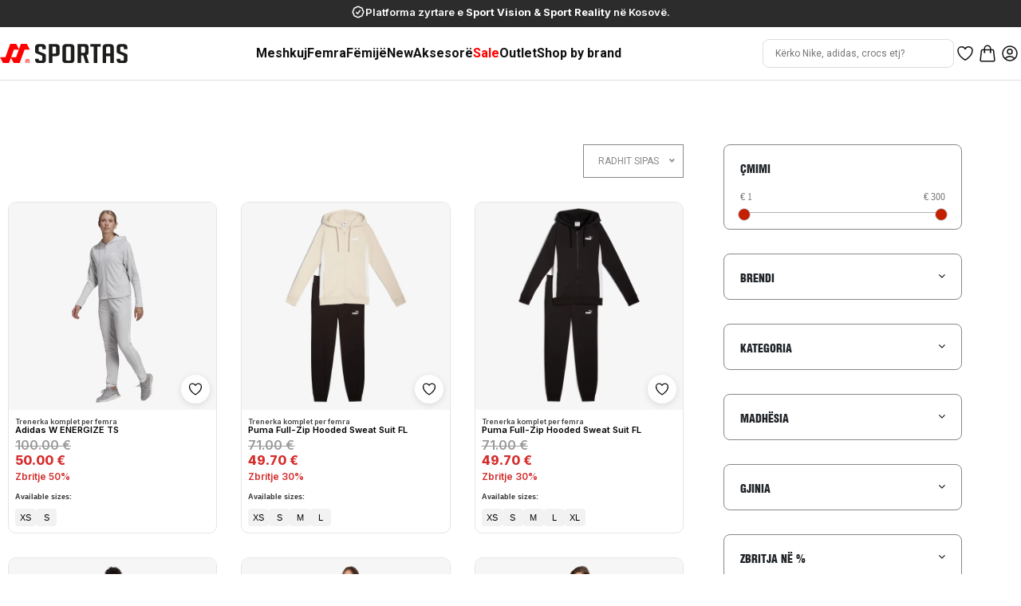

--- FILE ---
content_type: text/html; charset=UTF-8
request_url: https://sportas.shop/category/femra?group_category=Trenerka%20komplet&gender=femra
body_size: 66684
content:
<!doctype html>
<html class="no-js" lang="en">

<head>


<script>
window.addEventListener('load', function () {
  var s = document.createElement('script');
  s.src = '//fw-cdn.com/14753768/6343693.js';
  s.setAttribute('chat', 'true');
  s.async = true;
  document.head.appendChild(s);
});
</script>





<!-- START CSS KOMPLET I MENUSE -->
<style>
  /* ✅ STICKY HEADER */

.logo-img {
  height: 40px;
  width: auto;
  max-width: 160px;
  display: block;
  object-fit: contain;
}


@media (max-width: 768px) {
  .logo-img {
    height: 26px;
    max-width: 100px;
  }
}

/* ------ DESKTOP ------ */
.main-header-jd {
  background: #fff;
  border-bottom: 1px solid #ddd;
  padding: 15px 0;
  position: relative;
  z-index: 99;
}
.container-jd {
  display: flex;
  align-items: center;
  justify-content: space-between;
  max-width: 1300px;
  margin: 0 auto;
  position: relative;
}
.main-nav-jd {
  display: flex;
  gap: 30px;
  list-style: none;
  margin: 0;
  padding: 0;
  position: absolute;
  left: 50%;
  transform: translateX(-50%);
}
.nav-item {
  position: relative;
}
.nav-item a {
  font-weight: 600;
  color: #111;
  text-decoration: none;
}
.nav-item.has-dropdown:hover .dropdown-mega {
  display: block;
}
.dropdown-mega {
  display: none;
  position: absolute;
  top: 100%;
  left: 0;              /* fillon fiks nën item-in e menusë */
  transform: none;      /* mos e qendro më */
  background: #fff;
  padding: 30px 40px;
  box-shadow: 0 8px 30px rgba(0,0,0,0.1);
  min-width: 420px;
  max-width: 98vw;
  width: auto;
  z-index: 1000;
  transition: width 0.2s;
}


.columns-wrapper { display: flex; gap: 50px; }
.dropdown-col {
  display: flex;
  flex-direction: column;
  min-width: 120px;
}
.dropdown-col a {
  color: #222;
  font-size: 14px;
  margin-bottom: 10px;
  text-decoration: none;
}
.dropdown-col a:hover { text-decoration: underline; }
.header-icons {
  display: flex;
  align-items: center;
  gap: 20px;
}
.header-icons .icon { color: #111; font-size: 18px; }
.search-input {
  min-width: 190px; max-width: 250px; width: 240px;
  position: relative; display: flex; align-items: center;
  z-index: 1001;
}
.search-input input {
  padding: 8px 15px; border-radius: 8px; border: 1px solid #ddd;
  font-size: 12px; width: 100%; background: #fff; outline: none; transition: border 0.16s;
}
.search-input input:focus { border: 1.5px solid #ed232b; background: #fff; }
#autocomplete-wrapper-des {
  position: absolute; top: 110%; left: 0; width: 100%;
  background: #fff; z-index: 1001;
  box-shadow: 0 8px 30px rgba(0,0,0,0.08);
  border-radius: 0 0 8px 8px;
  display: none;
}
/* ------ MOBILE ------ */
#mobile-menu-toggle { display: none; cursor: pointer; flex-direction: column; align-items: center; }
.menu-label { font-size: 11px; letter-spacing: 1.5px; margin-top: 1px; font-weight: 600; color: #111; text-align: center; }
.mobile-search-bar {
  display: none; width: 100vw;
  background: #fff; padding: 16px 18px 8px 18px; border-bottom: 1px solid #eee;
  z-index: 20000; position: relative;
  transition: z-index 0.2s;
}
.mob-search-input {
  width: 100%; padding: 10px 16px; font-size: 13px;
  border: 1px solid #ddd; border-radius: 8px; outline: none; background: #fff;
}
#autocomplete-wrapper {
  display: none;
  position: fixed;
  left: 0; top: 64px;
  width: 100vw;
  background: #fff;
  z-index: 20000 !important;
  box-shadow: 0 8px 30px rgba(0,0,0,0.13);
  border-radius: 0 0 8px 8px;
  max-height: 50vh; overflow-y: auto; transition: z-index 0.2s;
}
.mobile-menu-overlay {
  position: fixed;
  inset: 0;
  width: 100vw;
  height: 100%;
  overflow-y: auto;
  background: #fff;
  z-index: 11000;
  display: none;
  flex-direction: column;
  padding: 18px 0 0 0;
  transition: 0.3s;
}
@media (max-width: 768px) {
  .mobile-search-bar {
    z-index: 10 !important; /* zbrit z-index që mos të mbulojë filtrat */
    position: relative;
  }

  .sidebar.active {
    z-index: 100 !important; /* vendos filtrat përpara search bar-it */
    position: relative;
    background: #fff; /* opsionale për kontrast */
  }
}

.mobile-menu-overlay.active { display: flex; }
.mobile-menu-header {
  display: flex; justify-content: space-between; align-items: center; padding: 0 18px; margin-bottom: 5px;
}
.mobile-menu-close { font-size: 28px; font-weight: bold; cursor: pointer; }
.mobile-menu-link-group { border-bottom: 1px solid #eee; }
.mobile-menu-link {
  position: relative; display: flex; justify-content: space-between; align-items: center;
  padding: 15px 18px; text-decoration: none; color: #111;
  font-size: 18px; font-weight: 500; gap: 18px; border-bottom: 1px solid #eee;
}
.chevron-mobile { margin-left: 10px; font-size: 16px; }
.mobile-submenu { display: none; flex-direction: column; background: #fafafa; padding: 0 24px 10px 56px; }
.mobile-submenu-link { padding: 10px 0; color: #222; text-decoration: none; font-size: 16px; display: block; }
.mobile-submenu-link:hover { text-decoration: underline; }
.mobile-menu-link img { width: 56px; height: 56px; object-fit: contain; border-radius: 6px; background: #f5f5f5; }
/* --- RESPONSIVE --- */
@media (max-width: 1100px) {
  .container-jd { max-width: 100vw; }
  .dropdown-mega { width: 98vw; }
}
@media (max-width: 768px) {
 
  .container-jd {
    display: grid !important;
    grid-template-columns: 1fr auto 1fr;
    align-items: center;
    /* KJO ËSHTË ZGJIDHJA QË T'I LARGON NGA SKAJET: */
    padding-left: 16px !important;
    padding-right: 16px !important;
    width: 100vw;
    box-sizing: border-box;
  }
  #mobile-menu-toggle {
    grid-column: 1;
    justify-self: start;
    display: flex !important;
  }
  .logo {
    grid-column: 2;
    justify-self: center;
    margin: 0 auto;
  }
  .header-icons {
    grid-column: 3;
    justify-self: end;
    display: flex !important;
    gap: 12px;
    align-items: center;
  }
}

  .desktop-search { display: none !important; }
  .main-nav-jd { display: none !important; }
  .logo img { height: 34px; }
  .container-jd { padding: 0 0px; }
  .mobile-search-bar { display: block; }

@media (min-width: 769px) {
  #mobile-menu-toggle, .mobile-menu-overlay, .mobile-search-bar, #autocomplete-wrapper { display: none !important; }
  .main-nav-jd { display: flex !important; }
  .header-icons .search-input { display: flex !important; }
}
.mobile-menu-link,
.mobile-menu-link:visited,
.mobile-menu-link:active,
.mobile-menu-link:focus,
.mobile-submenu-link,
.mobile-submenu-link:visited,
.mobile-submenu-link:active,
.mobile-submenu-link:focus {
  color: #111 !important;
  background: none !important;
  outline: none !important;
  text-decoration: none !important;
}
</style>
<!-- END CSS KOMPLET I MENUSE -->







<!-- Google tag (gtag.js) -->
<script async src="https://www.googletagmanager.com/gtag/js?id=AW-11257703157"></script>
<script>
  window.dataLayer = window.dataLayer || [];
  function gtag(){dataLayer.push(arguments);}
  gtag('js', new Date());

  gtag('config', 'AW-11257703157');
</script>
<!-- Event snippet for Website sale conversion page -->
<script>
  gtag('event', 'conversion', {
      'send_to': 'AW-11257703157/2zrKCOOuyboYEPXVi_gp',
      'transaction_id': ''
  });
</script>
<!-- Meta Pixel Code (me Manual Advanced Matching) -->
<script>
!function(f,b,e,v,n,t,s){if(f.fbq)return;n=f.fbq=function(){n.callMethod?
n.callMethod.apply(n,arguments):n.queue.push(arguments)};if(!f._fbq)f._fbq=n;
n.push=n;n.loaded=!0;n.version='2.0';n.queue=[];t=b.createElement(e);t.async=!0;
t.src=v;s=b.getElementsByTagName(e)[0];s.parentNode.insertBefore(t,s)}
(window, document,'script','https://connect.facebook.net/en_US/fbevents.js');

// ---- Advanced Matching (email/phone) ----
var am = {};

// 1) Nga përdoruesi i loguar (nëse ka)

// 2) Nëse s'ka nga session-i, merre nga fushat e formularit (checkout/login)
if (!am.em) {
  var emEl = document.querySelector('input[name="email"], input[type="email"]');
  if (emEl && emEl.value) am.em = emEl.value.trim().toLowerCase();
}
if (!am.ph) {
  var phEl = document.querySelector('input[name="phone"], input[name="tel"], input[type="tel"]');
  if (phEl && phEl.value) am.ph = phEl.value.replace(/\D+/g,''); // vetëm shifra
}

// Hiq key-at bosh (Meta s’i do bosh)
Object.keys(am).forEach(function(k){ if(!am[k]) delete am[k]; });

// INIT me MAM (Meta i hash-on vetë në browser)
fbq('init', '3552264381742096', am);

// PageView
fbq('track', 'PageView');
</script>
<noscript>
  <img height="1" width="1" style="display:none"
       src="https://www.facebook.com/tr?id=3552264381742096&ev=PageView&noscript=1" />
</noscript>
<!-- End Meta Pixel Code -->

<meta property="og:title" content="">
<meta property="og:id" content="">
<meta property="og:description" content="">
<meta property="og:url" content="https://sportas.shop/product/">
<meta property="og:image" content="https://sportas.shop/pr_im/.webp">
<meta property="product:brand" content="">
<meta property="product:sale_price:amount" content="">
<meta property="product:price:amount" content="">
<meta property="product:price:currency" content="EUR">
<meta property="product:retailer_item_id" content="">
<meta property="product:item_group_id" content="">
<meta property="vendor:id" content="">
<meta property="product:availability" content="out of stock">
<meta property="product:gender" content="">


    <meta charset="utf-8">
    <meta http-equiv="x-ua-compatible" content="ie=edge">
    <meta name="viewport" content="width=device-width, initial-scale=1, maximum-scale=1.0">

    <meta name="theme-color" content="#ed232b">

    <meta name="msapplication-navbutton-color" content="#1d3d70">
    <meta name="apple-mobile-web-app-capable" content="yes">
    <meta name="apple-mobile-web-app-status-bar-style" content="#1d3d70">

    <!-- Favicon -->
    <link rel="shortcut icon" type="image/x-icon" href="https://sportas.shop/main-icones/icon.ico">
    <meta name="keywords" content="Sportas">

    <title>Sportas - Online Shop</title>

    <meta name="description" content="" />
<style>
.logopc {
margin-top: -17px;
}
</style>
        <!-- <meta property="og:image" content="https://i.imgur.com/fxX2xtO.png">
    <meta name="viber:image" content="https://i.imgur.com/fxX2xtO.png">
    <meta name="instagram:image" content="https://i.imgur.com/fxX2xtO.png"> -->
    
    <meta name="viber:title" content="Sportas - Online Shop">
    <meta name="instagram:title" content="Sportas - Online Shop">

    <meta name="viber:description" content="">
    <meta name="instagram:description" content="">

    <meta property="og:image:type" content="image/jpeg" />

    
    <meta property="og:site_name" content="SportAS" />

    
<!-- Swiper CSS -->
<!--<link rel="stylesheet" href="https://cdn.jsdelivr.net/npm/swiper@11/swiper-bundle.min.css"/>

<!-- Swiper JS -->
<!--<script src="https://cdn.jsdelivr.net/npm/swiper@11/swiper-bundle.min.js"></script>

    <!-- Swiper -->
    <link
  rel="stylesheet"
  href="https://cdn.jsdelivr.net/npm/swiper@8/swiper-bundle.min.css"
/>
    <!--magnific popup min css-->
    <link rel="stylesheet" href="https://sportas.shop/assets/css/magnific-popup.css">
    <!--font awesome css-->
    <link rel="stylesheet" href="https://sportas.shop/assets/css/font.awesome.css">
    <!--ionicons min css-->
    <link rel="stylesheet" href="https://sportas.shop/assets/css/ionicons.min.css">
    <!--material design min css-->
    <link rel="stylesheet" href="https://sportas.shop/assets/css/material.design.min.css">
    <!--animate css-->
    <link rel="stylesheet" href="https://sportas.shop/assets/css/animate.css">
    <!--slinky menu css-->
    <link rel="stylesheet" href="https://sportas.shop/assets/css/slinky.menu.css">
    <!-- Futura -->
    <link rel="stylesheet" href="https://sportas.shop/assets/css/fonts/stylesheet.css">
    <!-- aos css -->
    <link href="https://unpkg.com/aos@2.3.1/dist/aos.css" rel="stylesheet">
    <!--plugins css-->
    <link rel="stylesheet" href="https://sportas.shop/assets/css/plugins.css">
    <!-- Google Fonts -->
    <link rel="preconnect" href="https://fonts.gstatic.com">
    <link href="https://fonts.googleapis.com/css2?family=Roboto:wght@300;400;500;700&display=swap" rel="stylesheet">
        
    <!--modernizr min js here-->
    <script src="https://sportas.shop/assets/js/vendor/modernizr-3.7.1.min.js"></script>
    <!--jquery ui min css-->
    <link rel="stylesheet" href="https://sportas.shop/assets/css/jquery-ui.min.css">
    <!-- Main Style CSS -->
    <link rel="stylesheet" href="https://sportas.shop/assets/css/style.css?v1.8.4">

    <link rel="stylesheet" href="https://sportas.shop/assets/css/grid.css">
    <link rel="stylesheet" href="https://cdn.jsdelivr.net/npm/bootstrap@4.6.1/dist/css/bootstrap.min.css" integrity="sha384-zCbKRCUGaJDkqS1kPbPd7TveP5iyJE0EjAuZQTgFLD2ylzuqKfdKlfG/eSrtxUkn" crossorigin="anonymous">
   


    <!-- Global site tag (gtag.js) - Google Analytics -->
    <!-- Google tag (gtag.js) -->
<script async src="https://www.googletagmanager.com/gtag/js?id=G-J81D9JCE8Z"></script>
<script>
  window.dataLayer = window.dataLayer || [];
  function gtag(){dataLayer.push(arguments);}
  gtag('js', new Date());

  gtag('config', 'G-J81D9JCE8Z');
</script>

<!-- Njoftimi sipër (jo fixed) -->
<div style="background:#2c2c2c;color:#fff;text-align:center;padding:6px 10px;font:350 13px/1.4 Inter,system-ui,-apple-system,'Segoe UI',Roboto,Helvetica,Arial,sans-serif;">
  <span style="display:inline-flex;align-items:center;gap:2px;">
    <svg xmlns="http://www.w3.org/2000/svg" viewBox="0 0 24 24"
         fill="none" stroke="currentColor" stroke-width="2"
         stroke-linecap="round" stroke-linejoin="round"
         style="width:18px;height:18px;display:block;">
      <path d="M9 12.75 11.25 15 15 9.75M21 12c0 1.268-.63 2.39-1.593 3.068a3.745 3.745 0 0 1-1.043 3.296 3.745 3.745 0 0 1-3.296 1.043A3.745 3.745 0 0 1 12 21c-1.268 0-2.39-.63-3.068-1.593a3.746 3.746 0 0 1-3.296-1.043 3.745 3.745 0 0 1-1.043-3.296A3.745 3.745 0 0 1 3 12c0-1.268.63-2.39 1.593-3.068a3.745 3.745 0 0 1 1.043-3.296 3.746 3.746 0 0 1 3.296-1.043A3.746 3.746 0 0 1 12 3c1.268 0 2.39.63 3.068 1.593a3.746 3.746 0 0 1 3.296 1.043 3.746 3.746 0 0 1 1.043 3.296A3.745 3.745 0 0 1 21 12Z"/>
    </svg>
    <span>Platforma zyrtare e <strong>Sport Vision</strong> & <strong>Sport Reality</strong> në Kosovë.</span>
  </span>
</div>








</head>

<body>









    <header class="main-header-jd">
  <div class="container-jd">
    <!-- MOBILE: MENU TOGGLE MAJTAS -->
    <div id="mobile-menu-toggle" style="cursor:pointer; display:none;">
      <i class="fa fa-bars"></i>
      <div class="menu-label">MENU</div>
    </div>
    
    <!-- LOGO MES -->
    <a href="/" class="logo">
      <img src="/main-icones/logo_sportas.svg" alt="Logo" class="logo-img">
    </a>
    
    <!-- MENU (DESKTOP) -->
   <ul class="main-nav-jd">
    
    <li class="nav-item has-dropdown">
        <a href="https://sportas.shop/category/meshkuj" class="">
    Meshkuj
</a>
<style>
.menu-sale {
    color: #ff0000 !important; /* e kuqe e errët */
    font-weight: bold;
}
</style>


                    
            <div class="dropdown-mega">
                <div class="columns-wrapper">
                                            <div class="dropdown-col">
                            <a href="">Atlete</a>
                                                            <ul>
                                                                            <li>
                                            <a href="https://sportas.shop/category/Meshkuj?sub_category=Atlete%20per%20meshkuj&amp;nen_kategori=lifestyle">Lifestyle</a>
                                        </li>
                                                                            <li>
                                            <a href="/category/Meshkuj?style=footwear&amp;nen_kategori=FOOTBALL">Football</a>
                                        </li>
                                                                            <li>
                                            <a href="/category/Meshkuj?style=footwear&amp;nen_kategori=BASKETBALL">Basketball</a>
                                        </li>
                                                                            <li>
                                            <a href="/category/Meshkuj?style=footwear&amp;nen_kategori=TRAINING">Training</a>
                                        </li>
                                                                            <li>
                                            <a href="/category/Meshkuj?style=footwear&amp;nen_kategori=RUNNING">Running</a>
                                        </li>
                                                                            <li>
                                            <a href="/category/Meshkuj?style=footwear&amp;nen_kategori=TENNIS">Tennis</a>
                                        </li>
                                                                    </ul>
                                                    </div>
                                            <div class="dropdown-col">
                            <a href="">Seasonal (Footwear)</a>
                                                            <ul>
                                                                            <li>
                                            <a href="category/Meshkuj?sub_category=Sandalle%20per%20meshkuj&amp;gender=Meshkuj">Sandale</a>
                                        </li>
                                                                            <li>
                                            <a href="/category/Meshkuj?sub_category=Papuqe%20per%20meshkuj&amp;gender=Meshkuj">Papuqe</a>
                                        </li>
                                                                            <li>
                                            <a href="/category/Meshkuj?sub_category=Qizme%20per%20meshkuj&amp;gender=Meshkuj">Çizme</a>
                                        </li>
                                                                            <li>
                                            <a href="/category/Meshkuj?sub_category=Mbathje%20uji%20per%20meshkuj&amp;gender=Meshkuj">Mbathje uji</a>
                                        </li>
                                                                    </ul>
                                                    </div>
                                            <div class="dropdown-col">
                            <a href="">Veshje (Top)</a>
                                                            <ul>
                                                                            <li>
                                            <a href="/category/Meshkuj?group_category=Maica&amp;gender=Meshkuj">Maica</a>
                                        </li>
                                                                            <li>
                                            <a href="/category/Meshkuj?group_category=Bluza&amp;gender=Meshkuj">Bluza</a>
                                        </li>
                                                                            <li>
                                            <a href="/category/Meshkuj?group_category=Duksa&amp;gender=Meshkuj">Duksa</a>
                                        </li>
                                                                            <li>
                                            <a href="/category/Meshkuj?group_category=Jakne&amp;gender=Meshkuj">Xhaketa</a>
                                        </li>
                                                                            <li>
                                            <a href="/category/Meshkuj?group_category=Jelek&amp;gender=Meshkuj">Jeleka</a>
                                        </li>
                                                                    </ul>
                                                    </div>
                                            <div class="dropdown-col">
                            <a href="">Veshje (Bottom)</a>
                                                            <ul>
                                                                            <li>
                                            <a href="/category/Meshkuj?group_category=Trenerka%20te%20poshtme&amp;gender=Meshkuj">Trenerka të poshtme</a>
                                        </li>
                                                                            <li>
                                            <a href="/category/Meshkuj?group_category=Hellanka&amp;gender=Meshkuj">Hellanka</a>
                                        </li>
                                                                            <li>
                                            <a href="/category/Meshkuj?group_category=Pantolla&amp;group_category=Pantolla%20skijimi&amp;gender=Meshkuj">Pantolla</a>
                                        </li>
                                                                            <li>
                                            <a href="/category/Meshkuj?group_category=Shorce&amp;gender=Meshkuj">Shorce</a>
                                        </li>
                                                                            <li>
                                            <a href="/category/Meshkuj?group_category=Bermude&amp;gender=Meshkuj">Bermude</a>
                                        </li>
                                                                    </ul>
                                                    </div>
                                            <div class="dropdown-col">
                            <a href="">All-in-one</a>
                                                            <ul>
                                                                            <li>
                                            <a href="/category/Meshkuj?group_category=Trenerka%20komplet&amp;gender=Meshkuj">Trenerka komplet</a>
                                        </li>
                                                                    </ul>
                                                    </div>
                                    </div>
            </div>
        
    </li>
    
    <li class="nav-item has-dropdown">
        <a href="/category/femra" class="">
    Femra
</a>
<style>
.menu-sale {
    color: #ff0000 !important; /* e kuqe e errët */
    font-weight: bold;
}
</style>


                    
            <div class="dropdown-mega">
                <div class="columns-wrapper">
                                            <div class="dropdown-col">
                            <a href="">Atlete</a>
                                                            <ul>
                                                                            <li>
                                            <a href="/category/femra?sub_category=Atlete%20per%20femra&amp;nen_kategori=lifestyle">Lifestyle</a>
                                        </li>
                                                                            <li>
                                            <a href="/category/femra?sub_category=Atlete%20per%20femra&amp;nen_kategori=training">Training</a>
                                        </li>
                                                                            <li>
                                            <a href="/category/femra?sub_category=Atlete%20per%20femra&amp;nen_kategori=running">Running</a>
                                        </li>
                                                                            <li>
                                            <a href="/category/femra?sub_category=Atlete%20per%20femra&amp;nen_kategori=Tennis">Tennis</a>
                                        </li>
                                                                    </ul>
                                                    </div>
                                            <div class="dropdown-col">
                            <a href="">Seasonal (Footwear)</a>
                                                            <ul>
                                                                            <li>
                                            <a href="/category/Meshkuj?sub_category=Sandalle%20per%20femra&amp;gender=femra">Sandale</a>
                                        </li>
                                                                            <li>
                                            <a href="/category/femra?sub_category=Papuqe%20per%20femra&amp;gender=femra">Papuqe</a>
                                        </li>
                                                                            <li>
                                            <a href="/category/femra?sub_category=Qizme%20per%20femra&amp;gender=femra">Çizme</a>
                                        </li>
                                                                    </ul>
                                                    </div>
                                            <div class="dropdown-col">
                            <a href="">Veshje (Top)</a>
                                                            <ul>
                                                                            <li>
                                            <a href="/category/femra?group_category=Maica&amp;gender=femra">Maica</a>
                                        </li>
                                                                            <li>
                                            <a href="/category/femra?group_category=Bluza&amp;gender=femra">Bluza</a>
                                        </li>
                                                                            <li>
                                            <a href="/category/femra?group_category=Duksa&amp;gender=femra">Duksa</a>
                                        </li>
                                                                            <li>
                                            <a href="/category/femra?group_category=Jakne&amp;gender=femra">Xhaketa</a>
                                        </li>
                                                                            <li>
                                            <a href="/category/femra?group_category=Jelek&amp;gender=femra">Jeleka</a>
                                        </li>
                                                                            <li>
                                            <a href="/category/femra?group_category=Gjyksore%20sportive&amp;gender=femra">Sytjena sportive</a>
                                        </li>
                                                                    </ul>
                                                    </div>
                                            <div class="dropdown-col">
                            <a href="">Veshje (Bottom)</a>
                                                            <ul>
                                                                            <li>
                                            <a href="/category/femra?group_category=Trenerka%20të%20poshtme&amp;gender=femra">Trenerka të poshtme</a>
                                        </li>
                                                                            <li>
                                            <a href="/category/femra?group_category=Hellanka&amp;gender=femra">Hellanka</a>
                                        </li>
                                                                            <li>
                                            <a href="/category/femra?group_category=Pantolla&amp;group_category=Pantolla%20skijimi&amp;gender=femra">Pantolla</a>
                                        </li>
                                                                            <li>
                                            <a href="/category/femra?group_category=Shorce&amp;gender=femra">Shorce</a>
                                        </li>
                                                                            <li>
                                            <a href="/category/femra?group_category=Bermude&amp;gender=femra">Bermude</a>
                                        </li>
                                                                            <li>
                                            <a href="/category/femra?group_category=Bermude&amp;gender=femra">Funde</a>
                                        </li>
                                                                    </ul>
                                                    </div>
                                            <div class="dropdown-col">
                            <a href="">All-in-one</a>
                                                            <ul>
                                                                            <li>
                                            <a href="/category/femra?group_category=Trenerka%20komplet&amp;gender=femra">Trenerka komplet</a>
                                        </li>
                                                                            <li>
                                            <a href="/category/femra?group_category=Bikine&amp;gender=femra">Bikine</a>
                                        </li>
                                                                            <li>
                                            <a href="/category/femra?group_category=Fustana&amp;gender=femra">Fustane</a>
                                        </li>
                                                                    </ul>
                                                    </div>
                                    </div>
            </div>
        
    </li>
    
    <li class="nav-item has-dropdown">
        <a href="/category/fëmijë" class="">
    Fëmijë
</a>
<style>
.menu-sale {
    color: #ff0000 !important; /* e kuqe e errët */
    font-weight: bold;
}
</style>


                    
            <div class="dropdown-mega">
                <div class="columns-wrapper">
                                            <div class="dropdown-col">
                            <a href="">Atlete</a>
                                                            <ul>
                                                                            <li>
                                            <a href="/category/fëmijë?sub_category=Atlete%20per%20femije&amp;nen_kategori=lifestyle">Lifestyle</a>
                                        </li>
                                                                            <li>
                                            <a href="/category/fëmijë?sub_category=Atlete%20futbolli%20per%20femije&amp;nen_kategori=football">Football</a>
                                        </li>
                                                                            <li>
                                            <a href="/category/fëmijë?sub_category=Atlete%20per%20femije&amp;nen_kategori=basketball">Basketball</a>
                                        </li>
                                                                            <li>
                                            <a href="/category/fëmijë?sub_category=Atlete%20per%20femije&amp;nen_kategori=running">Running</a>
                                        </li>
                                                                            <li>
                                            <a href="/category/fëmijë?sub_category=Atlete%20per%20femije&amp;nen_kategori=training">Training</a>
                                        </li>
                                                                    </ul>
                                                    </div>
                                            <div class="dropdown-col">
                            <a href="">Seasonal (Footwear)</a>
                                                            <ul>
                                                                            <li>
                                            <a href="/shop?name=Sandalle%20per%20femije">Sandale</a>
                                        </li>
                                                                            <li>
                                            <a href="/category/fëmijë?style=footwear&amp;sub_category=Papuqe%20per%20femije">Papuqe</a>
                                        </li>
                                                                            <li>
                                            <a href="/category/fëmijë?style=footwear&amp;sub_category=Qizme%20per%20femije">Çizme</a>
                                        </li>
                                                                    </ul>
                                                    </div>
                                            <div class="dropdown-col">
                            <a href="">Veshje (Top)</a>
                                                            <ul>
                                                                            <li>
                                            <a href="/category/fëmijë?group_category=Maica&amp;gender=kids">Maica</a>
                                        </li>
                                                                            <li>
                                            <a href="/category/fëmijë?group_category=Bluza&amp;gender=kids">Bluza</a>
                                        </li>
                                                                            <li>
                                            <a href="/category/fëmijë?group_category=duksa&amp;gender=kids">Duksa</a>
                                        </li>
                                                                            <li>
                                            <a href="/category/fëmijë?group_category=Jakne&amp;group_category=Jakne%20skijimi&amp;gender=kids">Xhaketa</a>
                                        </li>
                                                                    </ul>
                                                    </div>
                                            <div class="dropdown-col">
                            <a href="">Veshje (Bottom)</a>
                                                            <ul>
                                                                            <li>
                                            <a href="/category/fëmijë?group_category=Trenerka%20të%20poshtme&amp;gender=kids">Trenerka të poshtme</a>
                                        </li>
                                                                            <li>
                                            <a href="/category/fëmijë?group_category=Hellanka&amp;gender=kids">Hellanka</a>
                                        </li>
                                                                            <li>
                                            <a href="/category/fëmijë?group_category=Pantolla&amp;gender=kids">Pantolla</a>
                                        </li>
                                                                            <li>
                                            <a href="/category/fëmijë?group_category=Shorce&amp;gender=kids">Shorce</a>
                                        </li>
                                                                    </ul>
                                                    </div>
                                            <div class="dropdown-col">
                            <a href="">All-in-one</a>
                                                            <ul>
                                                                            <li>
                                            <a href="/category/fëmijë?group_category=Trenerka%20komplet&amp;gender=kids">Trenerka komplet</a>
                                        </li>
                                                                            <li>
                                            <a href="/category/fëmijë?group_category=Fustana&amp;gender=kids">Fustane</a>
                                        </li>
                                                                            <li>
                                            <a href="/category/fëmijë?group_category=SET&amp;gender=kids">Sete</a>
                                        </li>
                                                                            <li>
                                            <a href="/category/fëmijë?group_category=Bikine&amp;gender=kids">Bikine</a>
                                        </li>
                                                                    </ul>
                                                    </div>
                                            <div class="dropdown-col">
                            <a href="">Style Boost</a>
                                                            <ul>
                                                                            <li>
                                            <a href="/category/fëmijë?style=aksesor&amp;sub_category=Rollera&amp;sub_category=Rollera%20SET">Rollera</a>
                                        </li>
                                                                            <li>
                                            <a href="/category/fëmijë?style=aksesor&amp;style=apparel&amp;sub_category=Kapele%20per%20femije">Kapela</a>
                                        </li>
                                                                            <li>
                                            <a href="/category/fëmijë?style=aksesor&amp;sub_category=Qorapa&amp;gender=fëmijë&amp;gender=kids%20boys">Çorape</a>
                                        </li>
                                                                            <li>
                                            <a href="/category/fëmijë?style=aksesor&amp;style=apparel&amp;sub_category=Qante">Çanta</a>
                                        </li>
                                                                    </ul>
                                                    </div>
                                    </div>
            </div>
        
    </li>
    
    <li class="nav-item has-dropdown">
        <a href="/category/Koleksioni%20i%20ri" class="">
    New
</a>
<style>
.menu-sale {
    color: #ff0000 !important; /* e kuqe e errët */
    font-weight: bold;
}
</style>


                    
            <div class="dropdown-mega">
                <div class="columns-wrapper">
                                            <div class="dropdown-col">
                            <a href="/category/Koleksioni%20i%20ri?gender=Meshkuj">Meshkuj</a>
                                                            <ul>
                                                                            <li>
                                            <a href="/category/Koleksioni%20i%20ri?style=Footwear&amp;gender=Meshkuj">Atlete</a>
                                        </li>
                                                                            <li>
                                            <a href="/category/Koleksioni%20i%20ri?style=Apparel&amp;gender=Meshkuj">Veshje</a>
                                        </li>
                                                                            <li>
                                            <a href="/category/Koleksioni%20i%20ri?style=Aksesor&amp;gender=Meshkuj&amp;gender=UNI">Aksesorë</a>
                                        </li>
                                                                    </ul>
                                                    </div>
                                            <div class="dropdown-col">
                            <a href="/category/Koleksioni%20i%20ri?gender=Femra">Femra</a>
                                                            <ul>
                                                                            <li>
                                            <a href="/category/Koleksioni%20i%20ri?style=Footwear&amp;gender=femra">Atlete</a>
                                        </li>
                                                                            <li>
                                            <a href="/category/Koleksioni%20i%20ri?style=Apparel&amp;gender=femra">Veshje</a>
                                        </li>
                                                                            <li>
                                            <a href="/category/Koleksioni%20i%20ri?style=Aksesor&amp;gender=femra&amp;gender=uni">Aksesorë</a>
                                        </li>
                                                                    </ul>
                                                    </div>
                                            <div class="dropdown-col">
                            <a href="/category/Koleksioni%20i%20ri?category=fëmijë">Fëmijë</a>
                                                            <ul>
                                                                            <li>
                                            <a href="/category/Koleksioni%20i%20ri?style=Footwear&amp;gender=fëmijë">Atlete</a>
                                        </li>
                                                                            <li>
                                            <a href="/category/Koleksioni%20i%20ri?style=Apparel&amp;gender=fëmijë">Veshje</a>
                                        </li>
                                                                            <li>
                                            <a href="/category/Koleksioni%20i%20ri?style=Aksesor&amp;gender=fëmijë">Aksesorë</a>
                                        </li>
                                                                    </ul>
                                                    </div>
                                    </div>
            </div>
        
    </li>
    
    <li class="nav-item has-dropdown">
        <a href="https://sportas.shop/shop?style=aksesor" class="">
    Aksesorë
</a>
<style>
.menu-sale {
    color: #ff0000 !important; /* e kuqe e errët */
    font-weight: bold;
}
</style>


                    
            <div class="dropdown-mega">
                <div class="columns-wrapper">
                                            <div class="dropdown-col">
                            <a href="">Stërvitje</a>
                                                            <ul>
                                                                            <li>
                                            <a href="/shop?search=pesha">Pesha fitnesi</a>
                                        </li>
                                                                            <li>
                                            <a href="/shop?search=doreza%20fitnesi">Dorëza fitnesi</a>
                                        </li>
                                                                            <li>
                                            <a href="https://sportas.shop/shop?search=Shtroj%20fitnesi">Mat fitnesi</a>
                                        </li>
                                                                            <li>
                                            <a href="https://tinyurl.com/mry6yyrk">Paisje fitnesi</a>
                                        </li>
                                                                            <li>
                                            <a href="/shop?name=Shishe%20uji">Shishe uji</a>
                                        </li>
                                                                            <li>
                                            <a href="https://sportas.shop/category/Aksesor%C3%AB?order_by=&amp;pg=3&amp;nen_kategori=Training&amp;category=Aksesor%C3%AB&amp;nen_kategori=Fitness">Të tjera</a>
                                        </li>
                                                                    </ul>
                                                    </div>
                                            <div class="dropdown-col">
                            <a href="">Skuadër</a>
                                                            <ul>
                                                                            <li>
                                            <a href="https://sportas.shop/shop?name=Top%20futbolli">Top futbolli</a>
                                        </li>
                                                                            <li>
                                            <a href="https://sportas.shop/shop?&amp;name=Top%20basketbolli">Top basketbolli</a>
                                        </li>
                                                                            <li>
                                            <a href="https://sportas.shop/shop?&amp;name=Top%20volejbolli">Top volejbolli</a>
                                        </li>
                                                                            <li>
                                            <a href="/shop?search=Dorëza%20futbolli">Dorëza futbolli</a>
                                        </li>
                                                                            <li>
                                            <a href="/shop?search=Mbrojtëse%20futbolli">Mbrojtëse futbolli</a>
                                        </li>
                                                                            <li>
                                            <a href="/shop?order_by=&amp;pg=2&amp;name=Aksesor%20per%20rekete%20tenisi&amp;name=Reket%20tenisi&amp;name=Sajlle%20per%20reketa%20tenisi">Reketa tenisi</a>
                                        </li>
                                                                            <li>
                                            <a href="https://sportas.shop/shop?order_by=&amp;pg=2&amp;name=Qorapa%20futbolli&amp;name=Qorapa&amp;nen_kategori=Football&amp;nen_kategori=Basketball">Çorape</a>
                                        </li>
                                                                            <li>
                                            <a href="https://sportas.shop/shop?order_by=&amp;pg=3&amp;nen_kategori=football&amp;nen_kategori=basketball&amp;nen_kategori=volleyball&amp;style=aksesor">Të tjera</a>
                                        </li>
                                                                    </ul>
                                                    </div>
                                            <div class="dropdown-col">
                            <a href="">Outdoor &amp; Aventurë</a>
                                                            <ul>
                                                                            <li>
                                            <a href="https://sportas.shop/shop?order_by=&amp;pg=2&amp;search=helmete">Helmeta</a>
                                        </li>
                                                                            <li>
                                            <a href="https://sportas.shop/shop?search=Karrige%20kampingu">Karrige kampingu</a>
                                        </li>
                                                                            <li>
                                            <a href="https://sportas.shop/shop?order_by=&amp;pg=2&amp;name=Thes%20i%20thate&amp;name=Thes%20per%20fjetje">Thes për fjetje</a>
                                        </li>
                                                                            <li>
                                            <a href="https://sportas.shop/shop?search=shtaga">Shkopinj</a>
                                        </li>
                                                                            <li>
                                            <a href="https://sportas.shop/shop?name=qante&amp;nen_kategori=outdoor">Çanta</a>
                                        </li>
                                                                            <li>
                                            <a href="https://sportas.shop/shop?nen_kategori=outdoor&amp;style=aksesor">Të tjera</a>
                                        </li>
                                                                    </ul>
                                                    </div>
                                            <div class="dropdown-col">
                            <a href="">Not &amp; Plazh</a>
                                                            <ul>
                                                                            <li>
                                            <a href="https://sportas.shop/shop?order_by=&amp;pg=2&amp;name=Syze%20noti&amp;name=Syze%20noti%20per%20femije">Syze noti</a>
                                        </li>
                                                                            <li>
                                            <a href="https://sportas.shop/shop?order_by=&amp;pg=2&amp;name=Kapele%20noti&amp;name=Kapele%20noti%20per%20femije">Kapela noti</a>
                                        </li>
                                                                            <li>
                                            <a href="https://sportas.shop/shop?order_by=&amp;pg=2&amp;name=Mbyllese%20hunde%20per%20not&amp;name=Mbyllese%20veshi%20per%20not">Tapa noti</a>
                                        </li>
                                                                            <li>
                                            <a href="https://sportas.shop/shop?search=Peshqir">Peshqir</a>
                                        </li>
                                                                            <li>
                                            <a href="https://sportas.shop/shop?search=Peraja">Peraja</a>
                                        </li>
                                                                            <li>
                                            <a href="https://sportas.shop/shop?nen_kategori=swimming&amp;nen_kategori=swim&amp;style=aksesor">Të tjera</a>
                                        </li>
                                                                    </ul>
                                                    </div>
                                            <div class="dropdown-col">
                            <a href="">Daily Fit</a>
                                                            <ul>
                                                                            <li>
                                            <a href="https://sportas.shop/shop?search=qorapa">Çorape</a>
                                        </li>
                                                                            <li>
                                            <a href="https://sportas.shop/shop?order_by=&amp;pg=2&amp;search=bokserica">Të brendshme</a>
                                        </li>
                                                                            <li>
                                            <a href="https://tinyurl.com/3yb5mzwd">Kapela sportive</a>
                                        </li>
                                                                            <li>
                                            <a href="https://sportas.shop/shop?search=qante">Çanta</a>
                                        </li>
                                                                            <li>
                                            <a href="https://sportas.shop/shop?style=aksesor">Të tjera</a>
                                        </li>
                                                                    </ul>
                                                    </div>
                                    </div>
            </div>
        
    </li>
    
    <li class="nav-item ">
        <a href="/shop?discount=discount" class="menu-sale">
    Sale
</a>
<style>
.menu-sale {
    color: #ff0000 !important; /* e kuqe e errët */
    font-weight: bold;
}
</style>


        
    </li>
    
    <li class="nav-item ">
        <a href="/shop?outlet=1" class="">
    Outlet
</a>
<style>
.menu-sale {
    color: #ff0000 !important; /* e kuqe e errët */
    font-weight: bold;
}
</style>


        
    </li>
    
    <li class="nav-item has-dropdown">
        <a href="" class="">
    Shop by brand
</a>
<style>
.menu-sale {
    color: #ff0000 !important; /* e kuqe e errët */
    font-weight: bold;
}
</style>


                <div class="dropdown-mega" style="min-width: 650px;">
            <div class="d-flex" style="gap:40px;">
                
                <div class="dropdown-col" style="min-width: 230px; border-right: 1px solid #eee; padding-right: 30px;">
                    
                                            <div style="margin-bottom: 12px;">
                            <a href="" class="d-flex align-items-center" style="font-weight: 500;">
                                                                Trending brands
                            </a>
                            
                                                            <ul style="margin-left: 34px; margin-top: 4px;">
                                                                            <li>
                                            <a href="/shop?Brand=NIKE" style="font-size: 14px;">
                                                                                                    <img src="https://sportas.shop/images/1748597717_test33.svg" alt="Nike" style="width: 18px; height: 18px; object-fit: contain; margin-right: 4px;">
                                                                                                Nike
                                            </a>
                                        </li>
                                                                            <li>
                                            <a href="/shop?Brand=ADI" style="font-size: 14px;">
                                                                                                    <img src="https://sportas.shop/images/1748597399_adidas.svg" alt="adidas" style="width: 18px; height: 18px; object-fit: contain; margin-right: 4px;">
                                                                                                adidas
                                            </a>
                                        </li>
                                                                            <li>
                                            <a href="/shop?Brand=NWB" style="font-size: 14px;">
                                                                                                    <img src="https://sportas.shop/images/1748597561_newblan.svg" alt="New Balance" style="width: 18px; height: 18px; object-fit: contain; margin-right: 4px;">
                                                                                                New Balance
                                            </a>
                                        </li>
                                                                            <li>
                                            <a href="/shop?Brand=NORTH%20FACE" style="font-size: 14px;">
                                                                                                    <img src="https://sportas.shop/images/1748597764_thenorthface.svg" alt="The North Face" style="width: 18px; height: 18px; object-fit: contain; margin-right: 4px;">
                                                                                                The North Face
                                            </a>
                                        </li>
                                                                            <li>
                                            <a href="/shop?Brand=UA" style="font-size: 14px;">
                                                                                                    <img src="https://sportas.shop/images/1748598794_underarmour.svg" alt="Under Armour" style="width: 18px; height: 18px; object-fit: contain; margin-right: 4px;">
                                                                                                Under Armour
                                            </a>
                                        </li>
                                                                            <li>
                                            <a href="/shop?Brand=ON" style="font-size: 14px;">
                                                                                                    <img src="https://sportas.shop/images/1748598825_on.svg" alt="On" style="width: 18px; height: 18px; object-fit: contain; margin-right: 4px;">
                                                                                                On
                                            </a>
                                        </li>
                                                                            <li>
                                            <a href="/shop?Brand=CROCS" style="font-size: 14px;">
                                                                                                    <img src="https://sportas.shop/images/1748598859_crocs.svg" alt="Crocs" style="width: 18px; height: 18px; object-fit: contain; margin-right: 4px;">
                                                                                                Crocs
                                            </a>
                                        </li>
                                                                            <li>
                                            <a href="/shop?Brand=SALO" style="font-size: 14px;">
                                                                                                    <img src="https://sportas.shop/images/1748598902_salomon.svg" alt="Salomon" style="width: 18px; height: 18px; object-fit: contain; margin-right: 4px;">
                                                                                                Salomon
                                            </a>
                                        </li>
                                                                            <li>
                                            <a href="/shop?Brand=HOKA" style="font-size: 14px;">
                                                                                                    <img src="https://sportas.shop/images/1748601545_hoka.svg" alt="Hoka" style="width: 18px; height: 18px; object-fit: contain; margin-right: 4px;">
                                                                                                Hoka
                                            </a>
                                        </li>
                                                                            <li>
                                            <a href="/shop?Brand=ASICS" style="font-size: 14px;">
                                                                                                    <img src="https://sportas.shop/images/1748601587_asics.svg" alt="Asics" style="width: 18px; height: 18px; object-fit: contain; margin-right: 4px;">
                                                                                                Asics
                                            </a>
                                        </li>
                                                                    </ul>
                                                    </div>
                                    </div>

                
                <div class="az-brands-scroll d-flex flex-wrap" style="max-height: 420px; overflow-y: auto; gap: 32px; padding-left: 32px;">
                                            <div class="dropdown-col" style="min-width: 120px;">
                            <strong style="display:block;margin-bottom:8px">A</strong>
                                                            <a href="/shop?Brand=ACTION" style="display:block; margin-bottom: 9px;">ACTION</a>
                                                            <a href="/shop?Brand=ADI" style="display:block; margin-bottom: 9px;">ADIDAS</a>
                                                            <a href="/shop?Brand=ASICS" style="display:block; margin-bottom: 9px;">ASICS</a>
                                                    </div>
                                            <div class="dropdown-col" style="min-width: 120px;">
                            <strong style="display:block;margin-bottom:8px">B</strong>
                                                            <a href="/shop?Brand=BABOLAT" style="display:block; margin-bottom: 9px;">BABOLAT</a>
                                                            <a href="/shop?Brand=BAMA" style="display:block; margin-bottom: 9px;">BAMA</a>
                                                            <a href="https://sportas.shop/shop?Brand=BLAUER" style="display:block; margin-bottom: 9px;">BLAUER</a>
                                                            <a href="/shop?Brand=BUFF" style="display:block; margin-bottom: 9px;">BUFF</a>
                                                    </div>
                                            <div class="dropdown-col" style="min-width: 120px;">
                            <strong style="display:block;margin-bottom:8px">C</strong>
                                                            <a href="/shop?Brand=CHAMP" style="display:block; margin-bottom: 9px;">CHAMPION</a>
                                                            <a href="/shop?Brand=COCOMO" style="display:block; margin-bottom: 9px;">COCOMO</a>
                                                            <a href="/shop?Brand=COLM" style="display:block; margin-bottom: 9px;">COLMAR</a>
                                                            <a href="/shop?Brand=COLUMBIA" style="display:block; margin-bottom: 9px;">COLUMBIA</a>
                                                            <a href="/shop?Brand=CONV" style="display:block; margin-bottom: 9px;">CONVERSE</a>
                                                            <a href="/shop?Brand=CROCS" style="display:block; margin-bottom: 9px;">CROCS</a>
                                                    </div>
                                            <div class="dropdown-col" style="min-width: 120px;">
                            <strong style="display:block;margin-bottom:8px">D</strong>
                                                            <a href="/shop?Brand=DAV" style="display:block; margin-bottom: 9px;">DAVIDELI</a>
                                                            <a href="/shop?Brand=DFNS" style="display:block; margin-bottom: 9px;">DFNS</a>
                                                            <a href="/shop?Brand=DISNEY" style="display:block; margin-bottom: 9px;">DISNEY</a>
                                                            <a href="/shop?Brand=DNL" style="display:block; margin-bottom: 9px;">DUNLOP</a>
                                                    </div>
                                            <div class="dropdown-col" style="min-width: 120px;">
                            <strong style="display:block;margin-bottom:8px">E</strong>
                                                            <a href="/shop?Brand=ELLE" style="display:block; margin-bottom: 9px;">ELLESSE</a>
                                                    </div>
                                            <div class="dropdown-col" style="min-width: 120px;">
                            <strong style="display:block;margin-bottom:8px">F</strong>
                                                            <a href="/shop?Brand=FILA" style="display:block; margin-bottom: 9px;">FILA</a>
                                                    </div>
                                            <div class="dropdown-col" style="min-width: 120px;">
                            <strong style="display:block;margin-bottom:8px">G</strong>
                                                            <a href="/shop?Brand=GRS" style="display:block; margin-bottom: 9px;">GRISPORT</a>
                                                    </div>
                                            <div class="dropdown-col" style="min-width: 120px;">
                            <strong style="display:block;margin-bottom:8px">H</strong>
                                                            <a href="/shop?Brand=HH" style="display:block; margin-bottom: 9px;">HELLY HANSEN</a>
                                                            <a href="/shop?Brand=HOKA" style="display:block; margin-bottom: 9px;">HOKA</a>
                                                    </div>
                                            <div class="dropdown-col" style="min-width: 120px;">
                            <strong style="display:block;margin-bottom:8px">I</strong>
                                                            <a href="/shop?Brand=ICE" style="display:block; margin-bottom: 9px;">ICE PEAK</a>
                                                            <a href="/shop?Brand=IPANEMA" style="display:block; margin-bottom: 9px;">IPANEMA</a>
                                                    </div>
                                            <div class="dropdown-col" style="min-width: 120px;">
                            <strong style="display:block;margin-bottom:8px">J</strong>
                                                            <a href="/shop?Brand=JACK%20WOLFSKIN" style="display:block; margin-bottom: 9px;">JACK WOLFSKIN</a>
                                                            <a href="https://sportas.shop/shop?Brand=JR%20NIKE" style="display:block; margin-bottom: 9px;">JR NIKE</a>
                                                            <a href="/shop?Brand=J2C" style="display:block; margin-bottom: 9px;">JUST 2 BE COOL</a>
                                                    </div>
                                            <div class="dropdown-col" style="min-width: 120px;">
                            <strong style="display:block;margin-bottom:8px">K</strong>
                                                            <a href="/shop?Brand=KANDER" style="display:block; margin-bottom: 9px;">KANDER</a>
                                                            <a href="/shop?Brand=KARRIMOR" style="display:block; margin-bottom: 9px;">KARRIMOR</a>
                                                            <a href="/shop?Brand=KRONOS" style="display:block; margin-bottom: 9px;">KRONOS</a>
                                                    </div>
                                            <div class="dropdown-col" style="min-width: 120px;">
                            <strong style="display:block;margin-bottom:8px">L</strong>
                                                            <a href="/shop?Brand=LCS" style="display:block; margin-bottom: 9px;">LACOSTE</a>
                                                            <a href="/shop?Brand=LONS" style="display:block; margin-bottom: 9px;">LONSDALE</a>
                                                            <a href="/shop?Brand=LOTTO" style="display:block; margin-bottom: 9px;">LOTTO</a>
                                                            <a href="/shop?Brand=LUSSARI" style="display:block; margin-bottom: 9px;">LUSSARI</a>
                                                    </div>
                                            <div class="dropdown-col" style="min-width: 120px;">
                            <strong style="display:block;margin-bottom:8px">M</strong>
                                                            <a href="/shop?Brand=MRR" style="display:block; margin-bottom: 9px;">MERRELL</a>
                                                            <a href="/shop?Brand=MONT" style="display:block; margin-bottom: 9px;">MONT</a>
                                                            <a href="/shop?Brand=MOON%20BOOT" style="display:block; margin-bottom: 9px;">MOON BOOT</a>
                                                    </div>
                                            <div class="dropdown-col" style="min-width: 120px;">
                            <strong style="display:block;margin-bottom:8px">N</strong>
                                                            <a href="/shop?Brand=NWB" style="display:block; margin-bottom: 9px;">NEW BALANCE</a>
                                                            <a href="/shop?Brand=NEW%20ERA" style="display:block; margin-bottom: 9px;">NEW ERA</a>
                                                            <a href="/shop?Brand=NIKE" style="display:block; margin-bottom: 9px;">NIKE</a>
                                                            <a href="https://sportas.shop/shop?Brand=NIKE%20HD" style="display:block; margin-bottom: 9px;">NIKE HADDAD</a>
                                                    </div>
                                            <div class="dropdown-col" style="min-width: 120px;">
                            <strong style="display:block;margin-bottom:8px">O</strong>
                                                            <a href="/shop?Brand=ON" style="display:block; margin-bottom: 9px;">ON</a>
                                                    </div>
                                            <div class="dropdown-col" style="min-width: 120px;">
                            <strong style="display:block;margin-bottom:8px">P</strong>
                                                            <a href="https://sportas.shop/shop?Brand=Pajar" style="display:block; margin-bottom: 9px;">PAJAR</a>
                                                            <a href="/shop?Brand=PUM" style="display:block; margin-bottom: 9px;">PUMA</a>
                                                    </div>
                                            <div class="dropdown-col" style="min-width: 120px;">
                            <strong style="display:block;margin-bottom:8px">R</strong>
                                                            <a href="/shop?Brand=REEB" style="display:block; margin-bottom: 9px;">REEBOK</a>
                                                            <a href="/shop?Brand=REUSCH" style="display:block; margin-bottom: 9px;">REUSCH</a>
                                                            <a href="/shop?Brand=RIDER" style="display:block; margin-bottom: 9px;">RIDER</a>
                                                            <a href="/shop?Brand=RING" style="display:block; margin-bottom: 9px;">RING</a>
                                                    </div>
                                            <div class="dropdown-col" style="min-width: 120px;">
                            <strong style="display:block;margin-bottom:8px">S</strong>
                                                            <a href="/shop?Brand=SALAMANDER" style="display:block; margin-bottom: 9px;">SALAMANDER</a>
                                                            <a href="/shop?Brand=SALO" style="display:block; margin-bottom: 9px;">SALOMON</a>
                                                            <a href="https://sportas.shop/shop?Brand=SEGWAY" style="display:block; margin-bottom: 9px;">SEGWAY</a>
                                                            <a href="/shop?Brand=STCH" style="display:block; margin-bottom: 9px;">SERGIO TACCHINI</a>
                                                            <a href="/shop?Brand=SKCH" style="display:block; margin-bottom: 9px;">SKECHERS</a>
                                                            <a href="/shop?Brand=SLZ" style="display:block; margin-bottom: 9px;">SLAZENGER</a>
                                                            <a href="/shop?Brand=SOFSOLE" style="display:block; margin-bottom: 9px;">SOFSOLE</a>
                                                            <a href="/shop?Brand=SPD" style="display:block; margin-bottom: 9px;">SPEEDO</a>
                                                    </div>
                                            <div class="dropdown-col" style="min-width: 120px;">
                            <strong style="display:block;margin-bottom:8px">T</strong>
                                                            <a href="/shop?Brand=NORTH%20FACE" style="display:block; margin-bottom: 9px;">THE NORTH FACE</a>
                                                            <a href="/shop?Brand=TIMB" style="display:block; margin-bottom: 9px;">TIMBERLAND</a>
                                                    </div>
                                            <div class="dropdown-col" style="min-width: 120px;">
                            <strong style="display:block;margin-bottom:8px">U</strong>
                                                            <a href="/shop?Brand=UMB" style="display:block; margin-bottom: 9px;">UMBRO</a>
                                                            <a href="/shop?Brand=UA" style="display:block; margin-bottom: 9px;">UNDER ARMOUR</a>
                                                    </div>
                                            <div class="dropdown-col" style="min-width: 120px;">
                            <strong style="display:block;margin-bottom:8px">V</strong>
                                                            <a href="/shop?Brand=VANS" style="display:block; margin-bottom: 9px;">VANS</a>
                                                            <a href="/shop?Brand=VEJA" style="display:block; margin-bottom: 9px;">VEJA</a>
                                                    </div>
                                            <div class="dropdown-col" style="min-width: 120px;">
                            <strong style="display:block;margin-bottom:8px">W</strong>
                                                            <a href="/shop?Brand=WINTRO" style="display:block; margin-bottom: 9px;">WINTRO</a>
                                                    </div>
                                    </div>
            </div>
        </div>
        
    </li>
</ul>





    <!-- CART & PROFILE DJATHTAS -->
   <div class="header-icons">
  <div class="search-input desktop-search">
    <input type="text" id="search-autocomplete" placeholder="Kërko Nike, adidas, crocs etj?">
    <div id="autocomplete-wrapper-des"></div>
  </div>

    

  <div class="icons-row">
    
<a
  href="https://sportas.shop/login?returnUrl=https%3A%2F%2Fsportas.shop%2Fwishlist"
  class="icon"
  aria-label="Wishlist"
>
  <svg xmlns="http://www.w3.org/2000/svg" fill="none"
       viewBox="0 0 24 24" stroke-width="1.5" stroke="currentColor"
       aria-hidden="true">
    <path stroke-linecap="round" stroke-linejoin="round"
          d="M21 8.25c0-2.485-2.099-4.5-4.688-4.5-1.935 0-3.597 1.126-4.312 2.733-.715-1.607-2.377-2.733-4.313-2.733C5.1 3.75 3 5.765 3 8.25c0 7.22 9 12 9 12s9-4.78 9-12Z"/>
  </svg>

  <span id="wishlist-count" class="badge"  style="display:none" >
    0
  </span>
</a>


    
    <a href="/cart" class="icon" aria-label="Shporta">
      <svg xmlns="http://www.w3.org/2000/svg" fill="none"
           viewBox="0 0 24 24" stroke-width="1.5" stroke="currentColor"
           aria-hidden="true">
        <path stroke-linecap="round" stroke-linejoin="round"
              d="M15.75 10.5V6a3.75 3.75 0 1 0-7.5 0v4.5m11.356-1.993 1.263 12c.07.665-.45 1.243-1.119 1.243H4.25a1.125 1.125 0 0 1-1.12-1.243l1.264-12A1.125 1.125 0 0 1 5.513 7.5h12.974c.576 0 1.059.435 1.119 1.007ZM8.625 10.5a.375.375 0 1 1-.75 0 .375.375 0 0 1 .75 0Zm7.5 0a.375.375 0 1 1-.75 0 .375.375 0 0 1 .75 0Z" />
      </svg>
    </a>

    
          <a href="/login" class="icon" aria-label="Hyrje">
        <svg xmlns="http://www.w3.org/2000/svg" fill="none"
             viewBox="0 0 24 24" stroke-width="1.5" stroke="currentColor"
             aria-hidden="true">
          <path stroke-linecap="round" stroke-linejoin="round"
                d="M17.982 18.725A7.488 7.488 0 0 0 12 15.75a7.488 7.488 0 0 0-5.982 2.975m11.963 0a9 9 0 1 0-11.963 0m11.963 0A8.966 8.966 0 0 1 12 21a8.966 8.966 0 0 1-5.982-2.275M15 9.75a3 3 0 1 1-6 0 3 3 0 0 1 6 0Z" />
        </svg>
      </a>
      </div>
</div>

</header>

<!-- MOBILE SEARCH BAR OUTSIDE MENU -->
<div class="mobile-search-bar">
  <input type="text" id="mob-search-autocomplete" class="mob-search-input" placeholder="Kërko Nike, adidas, crocs etj?">
  <div id="autocomplete-wrapper-mobile"></div>
</div>



<!-- MOBILE MENU OVERLAY -->
<div class="mobile-menu-overlay" id="mobileMenu">
    <div class="mobile-menu-header">
        <span style="font-size: 20px; font-weight: 600;">Menu</span>
        <span class="mobile-menu-close" onclick="toggleMobileMenu()">&times;</span>
    </div>
            
        <div class="mobile-menu-link-group">
            <a href="https://sportas.shop/category/meshkuj"
                class="mobile-menu-link has-mobile-dropdown"
                 data-menu="menu-1" >
               <span class="">Meshkuj</span>

                                    <img src="https://sportas.shop/images/1748505016_Untitled-11.png" alt="Meshkuj" />
                                                    <i class="fa fa-chevron-down chevron-mobile"></i>
                            </a>

            
                            
                <div class="mobile-submenu" id="submenu-menu-1" style="display:none;">
                                            <div class="mobile-menu-link-group">
                            <a href=""
                               class="mobile-submenu-link has-mobile-dropdown"
                                data-menu="child-2" >
                                <span>Atlete</span>
                                                                    <i class="fa fa-chevron-down chevron-mobile"></i>
                                                            </a>
                                                            <div class="mobile-submenu" id="submenu-child-2" style="display:none;">
                                                                            <a href="https://sportas.shop/category/Meshkuj?sub_category=Atlete%20per%20meshkuj&amp;nen_kategori=lifestyle" class="mobile-submenu-link">Lifestyle</a>
                                                                            <a href="/category/Meshkuj?style=footwear&amp;nen_kategori=FOOTBALL" class="mobile-submenu-link">Football</a>
                                                                            <a href="/category/Meshkuj?style=footwear&amp;nen_kategori=BASKETBALL" class="mobile-submenu-link">Basketball</a>
                                                                            <a href="/category/Meshkuj?style=footwear&amp;nen_kategori=TRAINING" class="mobile-submenu-link">Training</a>
                                                                            <a href="/category/Meshkuj?style=footwear&amp;nen_kategori=RUNNING" class="mobile-submenu-link">Running</a>
                                                                            <a href="/category/Meshkuj?style=footwear&amp;nen_kategori=TENNIS" class="mobile-submenu-link">Tennis</a>
                                                                    </div>
                                                    </div>
                                            <div class="mobile-menu-link-group">
                            <a href=""
                               class="mobile-submenu-link has-mobile-dropdown"
                                data-menu="child-27" >
                                <span>Seasonal (Footwear)</span>
                                                                    <i class="fa fa-chevron-down chevron-mobile"></i>
                                                            </a>
                                                            <div class="mobile-submenu" id="submenu-child-27" style="display:none;">
                                                                            <a href="category/Meshkuj?sub_category=Sandalle%20per%20meshkuj&amp;gender=Meshkuj" class="mobile-submenu-link">Sandale</a>
                                                                            <a href="/category/Meshkuj?sub_category=Papuqe%20per%20meshkuj&amp;gender=Meshkuj" class="mobile-submenu-link">Papuqe</a>
                                                                            <a href="/category/Meshkuj?sub_category=Qizme%20per%20meshkuj&amp;gender=Meshkuj" class="mobile-submenu-link">Çizme</a>
                                                                            <a href="/category/Meshkuj?sub_category=Mbathje%20uji%20per%20meshkuj&amp;gender=Meshkuj" class="mobile-submenu-link">Mbathje uji</a>
                                                                    </div>
                                                    </div>
                                            <div class="mobile-menu-link-group">
                            <a href=""
                               class="mobile-submenu-link has-mobile-dropdown"
                                data-menu="child-32" >
                                <span>Veshje (Top)</span>
                                                                    <i class="fa fa-chevron-down chevron-mobile"></i>
                                                            </a>
                                                            <div class="mobile-submenu" id="submenu-child-32" style="display:none;">
                                                                            <a href="/category/Meshkuj?group_category=Maica&amp;gender=Meshkuj" class="mobile-submenu-link">Maica</a>
                                                                            <a href="/category/Meshkuj?group_category=Bluza&amp;gender=Meshkuj" class="mobile-submenu-link">Bluza</a>
                                                                            <a href="/category/Meshkuj?group_category=Duksa&amp;gender=Meshkuj" class="mobile-submenu-link">Duksa</a>
                                                                            <a href="/category/Meshkuj?group_category=Jakne&amp;gender=Meshkuj" class="mobile-submenu-link">Xhaketa</a>
                                                                            <a href="/category/Meshkuj?group_category=Jelek&amp;gender=Meshkuj" class="mobile-submenu-link">Jeleka</a>
                                                                    </div>
                                                    </div>
                                            <div class="mobile-menu-link-group">
                            <a href=""
                               class="mobile-submenu-link has-mobile-dropdown"
                                data-menu="child-38" >
                                <span>Veshje (Bottom)</span>
                                                                    <i class="fa fa-chevron-down chevron-mobile"></i>
                                                            </a>
                                                            <div class="mobile-submenu" id="submenu-child-38" style="display:none;">
                                                                            <a href="/category/Meshkuj?group_category=Trenerka%20te%20poshtme&amp;gender=Meshkuj" class="mobile-submenu-link">Trenerka të poshtme</a>
                                                                            <a href="/category/Meshkuj?group_category=Hellanka&amp;gender=Meshkuj" class="mobile-submenu-link">Hellanka</a>
                                                                            <a href="/category/Meshkuj?group_category=Pantolla&amp;group_category=Pantolla%20skijimi&amp;gender=Meshkuj" class="mobile-submenu-link">Pantolla</a>
                                                                            <a href="/category/Meshkuj?group_category=Shorce&amp;gender=Meshkuj" class="mobile-submenu-link">Shorce</a>
                                                                            <a href="/category/Meshkuj?group_category=Bermude&amp;gender=Meshkuj" class="mobile-submenu-link">Bermude</a>
                                                                    </div>
                                                    </div>
                                            <div class="mobile-menu-link-group">
                            <a href=""
                               class="mobile-submenu-link has-mobile-dropdown"
                                data-menu="child-74" >
                                <span>All-in-one</span>
                                                                    <i class="fa fa-chevron-down chevron-mobile"></i>
                                                            </a>
                                                            <div class="mobile-submenu" id="submenu-child-74" style="display:none;">
                                                                            <a href="/category/Meshkuj?group_category=Trenerka%20komplet&amp;gender=Meshkuj" class="mobile-submenu-link">Trenerka komplet</a>
                                                                    </div>
                                                    </div>
                                    </div>
                    </div>
            
        <div class="mobile-menu-link-group">
            <a href="/category/femra"
                class="mobile-menu-link has-mobile-dropdown"
                 data-menu="menu-4" >
               <span class="">Femra</span>

                                    <img src="https://sportas.shop/images/1749047779_image-Photoroom (60).png" alt="Femra" />
                                                    <i class="fa fa-chevron-down chevron-mobile"></i>
                            </a>

            
                            
                <div class="mobile-submenu" id="submenu-menu-4" style="display:none;">
                                            <div class="mobile-menu-link-group">
                            <a href=""
                               class="mobile-submenu-link has-mobile-dropdown"
                                data-menu="child-46" >
                                <span>Atlete</span>
                                                                    <i class="fa fa-chevron-down chevron-mobile"></i>
                                                            </a>
                                                            <div class="mobile-submenu" id="submenu-child-46" style="display:none;">
                                                                            <a href="/category/femra?sub_category=Atlete%20per%20femra&amp;nen_kategori=lifestyle" class="mobile-submenu-link">Lifestyle</a>
                                                                            <a href="/category/femra?sub_category=Atlete%20per%20femra&amp;nen_kategori=training" class="mobile-submenu-link">Training</a>
                                                                            <a href="/category/femra?sub_category=Atlete%20per%20femra&amp;nen_kategori=running" class="mobile-submenu-link">Running</a>
                                                                            <a href="/category/femra?sub_category=Atlete%20per%20femra&amp;nen_kategori=Tennis" class="mobile-submenu-link">Tennis</a>
                                                                    </div>
                                                    </div>
                                            <div class="mobile-menu-link-group">
                            <a href=""
                               class="mobile-submenu-link has-mobile-dropdown"
                                data-menu="child-47" >
                                <span>Seasonal (Footwear)</span>
                                                                    <i class="fa fa-chevron-down chevron-mobile"></i>
                                                            </a>
                                                            <div class="mobile-submenu" id="submenu-child-47" style="display:none;">
                                                                            <a href="/category/Meshkuj?sub_category=Sandalle%20per%20femra&amp;gender=femra" class="mobile-submenu-link">Sandale</a>
                                                                            <a href="/category/femra?sub_category=Papuqe%20per%20femra&amp;gender=femra" class="mobile-submenu-link">Papuqe</a>
                                                                            <a href="/category/femra?sub_category=Qizme%20per%20femra&amp;gender=femra" class="mobile-submenu-link">Çizme</a>
                                                                    </div>
                                                    </div>
                                            <div class="mobile-menu-link-group">
                            <a href=""
                               class="mobile-submenu-link has-mobile-dropdown"
                                data-menu="child-48" >
                                <span>Veshje (Top)</span>
                                                                    <i class="fa fa-chevron-down chevron-mobile"></i>
                                                            </a>
                                                            <div class="mobile-submenu" id="submenu-child-48" style="display:none;">
                                                                            <a href="/category/femra?group_category=Maica&amp;gender=femra" class="mobile-submenu-link">Maica</a>
                                                                            <a href="/category/femra?group_category=Bluza&amp;gender=femra" class="mobile-submenu-link">Bluza</a>
                                                                            <a href="/category/femra?group_category=Duksa&amp;gender=femra" class="mobile-submenu-link">Duksa</a>
                                                                            <a href="/category/femra?group_category=Jakne&amp;gender=femra" class="mobile-submenu-link">Xhaketa</a>
                                                                            <a href="/category/femra?group_category=Jelek&amp;gender=femra" class="mobile-submenu-link">Jeleka</a>
                                                                            <a href="/category/femra?group_category=Gjyksore%20sportive&amp;gender=femra" class="mobile-submenu-link">Sytjena sportive</a>
                                                                    </div>
                                                    </div>
                                            <div class="mobile-menu-link-group">
                            <a href=""
                               class="mobile-submenu-link has-mobile-dropdown"
                                data-menu="child-49" >
                                <span>Veshje (Bottom)</span>
                                                                    <i class="fa fa-chevron-down chevron-mobile"></i>
                                                            </a>
                                                            <div class="mobile-submenu" id="submenu-child-49" style="display:none;">
                                                                            <a href="/category/femra?group_category=Trenerka%20të%20poshtme&amp;gender=femra" class="mobile-submenu-link">Trenerka të poshtme</a>
                                                                            <a href="/category/femra?group_category=Hellanka&amp;gender=femra" class="mobile-submenu-link">Hellanka</a>
                                                                            <a href="/category/femra?group_category=Pantolla&amp;group_category=Pantolla%20skijimi&amp;gender=femra" class="mobile-submenu-link">Pantolla</a>
                                                                            <a href="/category/femra?group_category=Shorce&amp;gender=femra" class="mobile-submenu-link">Shorce</a>
                                                                            <a href="/category/femra?group_category=Bermude&amp;gender=femra" class="mobile-submenu-link">Bermude</a>
                                                                            <a href="/category/femra?group_category=Bermude&amp;gender=femra" class="mobile-submenu-link">Funde</a>
                                                                    </div>
                                                    </div>
                                            <div class="mobile-menu-link-group">
                            <a href=""
                               class="mobile-submenu-link has-mobile-dropdown"
                                data-menu="child-66" >
                                <span>All-in-one</span>
                                                                    <i class="fa fa-chevron-down chevron-mobile"></i>
                                                            </a>
                                                            <div class="mobile-submenu" id="submenu-child-66" style="display:none;">
                                                                            <a href="/category/femra?group_category=Trenerka%20komplet&amp;gender=femra" class="mobile-submenu-link">Trenerka komplet</a>
                                                                            <a href="/category/femra?group_category=Bikine&amp;gender=femra" class="mobile-submenu-link">Bikine</a>
                                                                            <a href="/category/femra?group_category=Fustana&amp;gender=femra" class="mobile-submenu-link">Fustane</a>
                                                                    </div>
                                                    </div>
                                    </div>
                    </div>
            
        <div class="mobile-menu-link-group">
            <a href="/category/fëmijë"
                class="mobile-menu-link has-mobile-dropdown"
                 data-menu="menu-5" >
               <span class="">Fëmijë</span>

                                    <img src="https://sportas.shop/images/1749047867_image-Photoroom (61).png" alt="Fëmijë" />
                                                    <i class="fa fa-chevron-down chevron-mobile"></i>
                            </a>

            
                            
                <div class="mobile-submenu" id="submenu-menu-5" style="display:none;">
                                            <div class="mobile-menu-link-group">
                            <a href=""
                               class="mobile-submenu-link has-mobile-dropdown"
                                data-menu="child-135" >
                                <span>Atlete</span>
                                                                    <i class="fa fa-chevron-down chevron-mobile"></i>
                                                            </a>
                                                            <div class="mobile-submenu" id="submenu-child-135" style="display:none;">
                                                                            <a href="/category/fëmijë?sub_category=Atlete%20per%20femije&amp;nen_kategori=lifestyle" class="mobile-submenu-link">Lifestyle</a>
                                                                            <a href="/category/fëmijë?sub_category=Atlete%20futbolli%20per%20femije&amp;nen_kategori=football" class="mobile-submenu-link">Football</a>
                                                                            <a href="/category/fëmijë?sub_category=Atlete%20per%20femije&amp;nen_kategori=basketball" class="mobile-submenu-link">Basketball</a>
                                                                            <a href="/category/fëmijë?sub_category=Atlete%20per%20femije&amp;nen_kategori=running" class="mobile-submenu-link">Running</a>
                                                                            <a href="/category/fëmijë?sub_category=Atlete%20per%20femije&amp;nen_kategori=training" class="mobile-submenu-link">Training</a>
                                                                    </div>
                                                    </div>
                                            <div class="mobile-menu-link-group">
                            <a href=""
                               class="mobile-submenu-link has-mobile-dropdown"
                                data-menu="child-136" >
                                <span>Seasonal (Footwear)</span>
                                                                    <i class="fa fa-chevron-down chevron-mobile"></i>
                                                            </a>
                                                            <div class="mobile-submenu" id="submenu-child-136" style="display:none;">
                                                                            <a href="/shop?name=Sandalle%20per%20femije" class="mobile-submenu-link">Sandale</a>
                                                                            <a href="/category/fëmijë?style=footwear&amp;sub_category=Papuqe%20per%20femije" class="mobile-submenu-link">Papuqe</a>
                                                                            <a href="/category/fëmijë?style=footwear&amp;sub_category=Qizme%20per%20femije" class="mobile-submenu-link">Çizme</a>
                                                                    </div>
                                                    </div>
                                            <div class="mobile-menu-link-group">
                            <a href=""
                               class="mobile-submenu-link has-mobile-dropdown"
                                data-menu="child-137" >
                                <span>Veshje (Top)</span>
                                                                    <i class="fa fa-chevron-down chevron-mobile"></i>
                                                            </a>
                                                            <div class="mobile-submenu" id="submenu-child-137" style="display:none;">
                                                                            <a href="/category/fëmijë?group_category=Maica&amp;gender=kids" class="mobile-submenu-link">Maica</a>
                                                                            <a href="/category/fëmijë?group_category=Bluza&amp;gender=kids" class="mobile-submenu-link">Bluza</a>
                                                                            <a href="/category/fëmijë?group_category=duksa&amp;gender=kids" class="mobile-submenu-link">Duksa</a>
                                                                            <a href="/category/fëmijë?group_category=Jakne&amp;group_category=Jakne%20skijimi&amp;gender=kids" class="mobile-submenu-link">Xhaketa</a>
                                                                    </div>
                                                    </div>
                                            <div class="mobile-menu-link-group">
                            <a href=""
                               class="mobile-submenu-link has-mobile-dropdown"
                                data-menu="child-138" >
                                <span>Veshje (Bottom)</span>
                                                                    <i class="fa fa-chevron-down chevron-mobile"></i>
                                                            </a>
                                                            <div class="mobile-submenu" id="submenu-child-138" style="display:none;">
                                                                            <a href="/category/fëmijë?group_category=Trenerka%20të%20poshtme&amp;gender=kids" class="mobile-submenu-link">Trenerka të poshtme</a>
                                                                            <a href="/category/fëmijë?group_category=Hellanka&amp;gender=kids" class="mobile-submenu-link">Hellanka</a>
                                                                            <a href="/category/fëmijë?group_category=Pantolla&amp;gender=kids" class="mobile-submenu-link">Pantolla</a>
                                                                            <a href="/category/fëmijë?group_category=Shorce&amp;gender=kids" class="mobile-submenu-link">Shorce</a>
                                                                    </div>
                                                    </div>
                                            <div class="mobile-menu-link-group">
                            <a href=""
                               class="mobile-submenu-link has-mobile-dropdown"
                                data-menu="child-139" >
                                <span>All-in-one</span>
                                                                    <i class="fa fa-chevron-down chevron-mobile"></i>
                                                            </a>
                                                            <div class="mobile-submenu" id="submenu-child-139" style="display:none;">
                                                                            <a href="/category/fëmijë?group_category=Trenerka%20komplet&amp;gender=kids" class="mobile-submenu-link">Trenerka komplet</a>
                                                                            <a href="/category/fëmijë?group_category=Fustana&amp;gender=kids" class="mobile-submenu-link">Fustane</a>
                                                                            <a href="/category/fëmijë?group_category=SET&amp;gender=kids" class="mobile-submenu-link">Sete</a>
                                                                            <a href="/category/fëmijë?group_category=Bikine&amp;gender=kids" class="mobile-submenu-link">Bikine</a>
                                                                    </div>
                                                    </div>
                                            <div class="mobile-menu-link-group">
                            <a href=""
                               class="mobile-submenu-link has-mobile-dropdown"
                                data-menu="child-161" >
                                <span>Style Boost</span>
                                                                    <i class="fa fa-chevron-down chevron-mobile"></i>
                                                            </a>
                                                            <div class="mobile-submenu" id="submenu-child-161" style="display:none;">
                                                                            <a href="/category/fëmijë?style=aksesor&amp;sub_category=Rollera&amp;sub_category=Rollera%20SET" class="mobile-submenu-link">Rollera</a>
                                                                            <a href="/category/fëmijë?style=aksesor&amp;style=apparel&amp;sub_category=Kapele%20per%20femije" class="mobile-submenu-link">Kapela</a>
                                                                            <a href="/category/fëmijë?style=aksesor&amp;sub_category=Qorapa&amp;gender=fëmijë&amp;gender=kids%20boys" class="mobile-submenu-link">Çorape</a>
                                                                            <a href="/category/fëmijë?style=aksesor&amp;style=apparel&amp;sub_category=Qante" class="mobile-submenu-link">Çanta</a>
                                                                    </div>
                                                    </div>
                                    </div>
                    </div>
            
        <div class="mobile-menu-link-group">
            <a href="/category/Koleksioni%20i%20ri"
                class="mobile-menu-link has-mobile-dropdown"
                 data-menu="menu-6" >
               <span class="">New</span>

                                                    <i class="fa fa-chevron-down chevron-mobile"></i>
                            </a>

            
                            
                <div class="mobile-submenu" id="submenu-menu-6" style="display:none;">
                                            <div class="mobile-menu-link-group">
                            <a href="/category/Koleksioni%20i%20ri?gender=Meshkuj"
                               class="mobile-submenu-link has-mobile-dropdown"
                                data-menu="child-10" >
                                <span>Meshkuj</span>
                                                                    <i class="fa fa-chevron-down chevron-mobile"></i>
                                                            </a>
                                                            <div class="mobile-submenu" id="submenu-child-10" style="display:none;">
                                                                            <a href="/category/Koleksioni%20i%20ri?style=Footwear&amp;gender=Meshkuj" class="mobile-submenu-link">Atlete</a>
                                                                            <a href="/category/Koleksioni%20i%20ri?style=Apparel&amp;gender=Meshkuj" class="mobile-submenu-link">Veshje</a>
                                                                            <a href="/category/Koleksioni%20i%20ri?style=Aksesor&amp;gender=Meshkuj&amp;gender=UNI" class="mobile-submenu-link">Aksesorë</a>
                                                                    </div>
                                                    </div>
                                            <div class="mobile-menu-link-group">
                            <a href="/category/Koleksioni%20i%20ri?gender=Femra"
                               class="mobile-submenu-link has-mobile-dropdown"
                                data-menu="child-11" >
                                <span>Femra</span>
                                                                    <i class="fa fa-chevron-down chevron-mobile"></i>
                                                            </a>
                                                            <div class="mobile-submenu" id="submenu-child-11" style="display:none;">
                                                                            <a href="/category/Koleksioni%20i%20ri?style=Footwear&amp;gender=femra" class="mobile-submenu-link">Atlete</a>
                                                                            <a href="/category/Koleksioni%20i%20ri?style=Apparel&amp;gender=femra" class="mobile-submenu-link">Veshje</a>
                                                                            <a href="/category/Koleksioni%20i%20ri?style=Aksesor&amp;gender=femra&amp;gender=uni" class="mobile-submenu-link">Aksesorë</a>
                                                                    </div>
                                                    </div>
                                            <div class="mobile-menu-link-group">
                            <a href="/category/Koleksioni%20i%20ri?category=fëmijë"
                               class="mobile-submenu-link has-mobile-dropdown"
                                data-menu="child-12" >
                                <span>Fëmijë</span>
                                                                    <i class="fa fa-chevron-down chevron-mobile"></i>
                                                            </a>
                                                            <div class="mobile-submenu" id="submenu-child-12" style="display:none;">
                                                                            <a href="/category/Koleksioni%20i%20ri?style=Footwear&amp;gender=fëmijë" class="mobile-submenu-link">Atlete</a>
                                                                            <a href="/category/Koleksioni%20i%20ri?style=Apparel&amp;gender=fëmijë" class="mobile-submenu-link">Veshje</a>
                                                                            <a href="/category/Koleksioni%20i%20ri?style=Aksesor&amp;gender=fëmijë" class="mobile-submenu-link">Aksesorë</a>
                                                                    </div>
                                                    </div>
                                    </div>
                    </div>
            
        <div class="mobile-menu-link-group">
            <a href="https://sportas.shop/shop?style=aksesor"
                class="mobile-menu-link has-mobile-dropdown"
                 data-menu="menu-79" >
               <span class="">Aksesorë</span>

                                                    <i class="fa fa-chevron-down chevron-mobile"></i>
                            </a>

            
                            
                <div class="mobile-submenu" id="submenu-menu-79" style="display:none;">
                                            <div class="mobile-menu-link-group">
                            <a href=""
                               class="mobile-submenu-link has-mobile-dropdown"
                                data-menu="child-80" >
                                <span>Stërvitje</span>
                                                                    <i class="fa fa-chevron-down chevron-mobile"></i>
                                                            </a>
                                                            <div class="mobile-submenu" id="submenu-child-80" style="display:none;">
                                                                            <a href="/shop?search=pesha" class="mobile-submenu-link">Pesha fitnesi</a>
                                                                            <a href="/shop?search=doreza%20fitnesi" class="mobile-submenu-link">Dorëza fitnesi</a>
                                                                            <a href="https://sportas.shop/shop?search=Shtroj%20fitnesi" class="mobile-submenu-link">Mat fitnesi</a>
                                                                            <a href="https://tinyurl.com/mry6yyrk" class="mobile-submenu-link">Paisje fitnesi</a>
                                                                            <a href="/shop?name=Shishe%20uji" class="mobile-submenu-link">Shishe uji</a>
                                                                            <a href="https://sportas.shop/category/Aksesor%C3%AB?order_by=&amp;pg=3&amp;nen_kategori=Training&amp;category=Aksesor%C3%AB&amp;nen_kategori=Fitness" class="mobile-submenu-link">Të tjera</a>
                                                                    </div>
                                                    </div>
                                            <div class="mobile-menu-link-group">
                            <a href=""
                               class="mobile-submenu-link has-mobile-dropdown"
                                data-menu="child-81" >
                                <span>Skuadër</span>
                                                                    <i class="fa fa-chevron-down chevron-mobile"></i>
                                                            </a>
                                                            <div class="mobile-submenu" id="submenu-child-81" style="display:none;">
                                                                            <a href="https://sportas.shop/shop?name=Top%20futbolli" class="mobile-submenu-link">Top futbolli</a>
                                                                            <a href="https://sportas.shop/shop?&amp;name=Top%20basketbolli" class="mobile-submenu-link">Top basketbolli</a>
                                                                            <a href="https://sportas.shop/shop?&amp;name=Top%20volejbolli" class="mobile-submenu-link">Top volejbolli</a>
                                                                            <a href="/shop?search=Dorëza%20futbolli" class="mobile-submenu-link">Dorëza futbolli</a>
                                                                            <a href="/shop?search=Mbrojtëse%20futbolli" class="mobile-submenu-link">Mbrojtëse futbolli</a>
                                                                            <a href="/shop?order_by=&amp;pg=2&amp;name=Aksesor%20per%20rekete%20tenisi&amp;name=Reket%20tenisi&amp;name=Sajlle%20per%20reketa%20tenisi" class="mobile-submenu-link">Reketa tenisi</a>
                                                                            <a href="https://sportas.shop/shop?order_by=&amp;pg=2&amp;name=Qorapa%20futbolli&amp;name=Qorapa&amp;nen_kategori=Football&amp;nen_kategori=Basketball" class="mobile-submenu-link">Çorape</a>
                                                                            <a href="https://sportas.shop/shop?order_by=&amp;pg=3&amp;nen_kategori=football&amp;nen_kategori=basketball&amp;nen_kategori=volleyball&amp;style=aksesor" class="mobile-submenu-link">Të tjera</a>
                                                                    </div>
                                                    </div>
                                            <div class="mobile-menu-link-group">
                            <a href=""
                               class="mobile-submenu-link has-mobile-dropdown"
                                data-menu="child-82" >
                                <span>Outdoor &amp; Aventurë</span>
                                                                    <i class="fa fa-chevron-down chevron-mobile"></i>
                                                            </a>
                                                            <div class="mobile-submenu" id="submenu-child-82" style="display:none;">
                                                                            <a href="https://sportas.shop/shop?order_by=&amp;pg=2&amp;search=helmete" class="mobile-submenu-link">Helmeta</a>
                                                                            <a href="https://sportas.shop/shop?search=Karrige%20kampingu" class="mobile-submenu-link">Karrige kampingu</a>
                                                                            <a href="https://sportas.shop/shop?order_by=&amp;pg=2&amp;name=Thes%20i%20thate&amp;name=Thes%20per%20fjetje" class="mobile-submenu-link">Thes për fjetje</a>
                                                                            <a href="https://sportas.shop/shop?search=shtaga" class="mobile-submenu-link">Shkopinj</a>
                                                                            <a href="https://sportas.shop/shop?name=qante&amp;nen_kategori=outdoor" class="mobile-submenu-link">Çanta</a>
                                                                            <a href="https://sportas.shop/shop?nen_kategori=outdoor&amp;style=aksesor" class="mobile-submenu-link">Të tjera</a>
                                                                    </div>
                                                    </div>
                                            <div class="mobile-menu-link-group">
                            <a href=""
                               class="mobile-submenu-link has-mobile-dropdown"
                                data-menu="child-83" >
                                <span>Not &amp; Plazh</span>
                                                                    <i class="fa fa-chevron-down chevron-mobile"></i>
                                                            </a>
                                                            <div class="mobile-submenu" id="submenu-child-83" style="display:none;">
                                                                            <a href="https://sportas.shop/shop?order_by=&amp;pg=2&amp;name=Syze%20noti&amp;name=Syze%20noti%20per%20femije" class="mobile-submenu-link">Syze noti</a>
                                                                            <a href="https://sportas.shop/shop?order_by=&amp;pg=2&amp;name=Kapele%20noti&amp;name=Kapele%20noti%20per%20femije" class="mobile-submenu-link">Kapela noti</a>
                                                                            <a href="https://sportas.shop/shop?order_by=&amp;pg=2&amp;name=Mbyllese%20hunde%20per%20not&amp;name=Mbyllese%20veshi%20per%20not" class="mobile-submenu-link">Tapa noti</a>
                                                                            <a href="https://sportas.shop/shop?search=Peshqir" class="mobile-submenu-link">Peshqir</a>
                                                                            <a href="https://sportas.shop/shop?search=Peraja" class="mobile-submenu-link">Peraja</a>
                                                                            <a href="https://sportas.shop/shop?nen_kategori=swimming&amp;nen_kategori=swim&amp;style=aksesor" class="mobile-submenu-link">Të tjera</a>
                                                                    </div>
                                                    </div>
                                            <div class="mobile-menu-link-group">
                            <a href=""
                               class="mobile-submenu-link has-mobile-dropdown"
                                data-menu="child-84" >
                                <span>Daily Fit</span>
                                                                    <i class="fa fa-chevron-down chevron-mobile"></i>
                                                            </a>
                                                            <div class="mobile-submenu" id="submenu-child-84" style="display:none;">
                                                                            <a href="https://sportas.shop/shop?search=qorapa" class="mobile-submenu-link">Çorape</a>
                                                                            <a href="https://sportas.shop/shop?order_by=&amp;pg=2&amp;search=bokserica" class="mobile-submenu-link">Të brendshme</a>
                                                                            <a href="https://tinyurl.com/3yb5mzwd" class="mobile-submenu-link">Kapela sportive</a>
                                                                            <a href="https://sportas.shop/shop?search=qante" class="mobile-submenu-link">Çanta</a>
                                                                            <a href="https://sportas.shop/shop?style=aksesor" class="mobile-submenu-link">Të tjera</a>
                                                                    </div>
                                                    </div>
                                    </div>
                    </div>
            
        <div class="mobile-menu-link-group">
            <a href="/shop?discount=discount"
                class="mobile-menu-link"
                >
               <span class="menu-sale">Sale</span>

                                            </a>

            
                    </div>
            
        <div class="mobile-menu-link-group">
            <a href="/shop?outlet=1"
                class="mobile-menu-link"
                >
               <span class="">Outlet</span>

                                            </a>

            
                    </div>
            
        <div class="mobile-menu-link-group">
            <a href=""
                class="mobile-menu-link has-mobile-dropdown"
                 data-menu="menu-119" >
               <span class="">Shop by brand</span>

                                                    <i class="fa fa-chevron-down chevron-mobile"></i>
                            </a>

            
                            <div class="mobile-submenu" id="submenu-menu-119" style="display:none;">
                
                                            <div class="mobile-menu-link-group">
                            <a href=""
                               class="mobile-submenu-link has-mobile-dropdown"
                                data-menu="brand-121" >
                                                                <span>Trending brands</span>
                                                                    <i class="fa fa-chevron-down chevron-mobile"></i>
                                                            </a>
                            
                                                            <div class="mobile-submenu" id="submenu-brand-121" style="display:none;">
                                                                            <a href="/shop?Brand=NIKE" class="mobile-submenu-link d-flex align-items-center">
                                                                                            <img src="https://sportas.shop/images/1748597717_test33.svg" alt="Nike" style="width: 20px; height: 20px; object-fit: contain; margin-right: 8px;">
                                                                                        <span>Nike</span>
                                        </a>
                                                                            <a href="/shop?Brand=ADI" class="mobile-submenu-link d-flex align-items-center">
                                                                                            <img src="https://sportas.shop/images/1748597399_adidas.svg" alt="adidas" style="width: 20px; height: 20px; object-fit: contain; margin-right: 8px;">
                                                                                        <span>adidas</span>
                                        </a>
                                                                            <a href="/shop?Brand=NWB" class="mobile-submenu-link d-flex align-items-center">
                                                                                            <img src="https://sportas.shop/images/1748597561_newblan.svg" alt="New Balance" style="width: 20px; height: 20px; object-fit: contain; margin-right: 8px;">
                                                                                        <span>New Balance</span>
                                        </a>
                                                                            <a href="/shop?Brand=NORTH%20FACE" class="mobile-submenu-link d-flex align-items-center">
                                                                                            <img src="https://sportas.shop/images/1748597764_thenorthface.svg" alt="The North Face" style="width: 20px; height: 20px; object-fit: contain; margin-right: 8px;">
                                                                                        <span>The North Face</span>
                                        </a>
                                                                            <a href="/shop?Brand=UA" class="mobile-submenu-link d-flex align-items-center">
                                                                                            <img src="https://sportas.shop/images/1748598794_underarmour.svg" alt="Under Armour" style="width: 20px; height: 20px; object-fit: contain; margin-right: 8px;">
                                                                                        <span>Under Armour</span>
                                        </a>
                                                                            <a href="/shop?Brand=ON" class="mobile-submenu-link d-flex align-items-center">
                                                                                            <img src="https://sportas.shop/images/1748598825_on.svg" alt="On" style="width: 20px; height: 20px; object-fit: contain; margin-right: 8px;">
                                                                                        <span>On</span>
                                        </a>
                                                                            <a href="/shop?Brand=CROCS" class="mobile-submenu-link d-flex align-items-center">
                                                                                            <img src="https://sportas.shop/images/1748598859_crocs.svg" alt="Crocs" style="width: 20px; height: 20px; object-fit: contain; margin-right: 8px;">
                                                                                        <span>Crocs</span>
                                        </a>
                                                                            <a href="/shop?Brand=SALO" class="mobile-submenu-link d-flex align-items-center">
                                                                                            <img src="https://sportas.shop/images/1748598902_salomon.svg" alt="Salomon" style="width: 20px; height: 20px; object-fit: contain; margin-right: 8px;">
                                                                                        <span>Salomon</span>
                                        </a>
                                                                            <a href="/shop?Brand=HOKA" class="mobile-submenu-link d-flex align-items-center">
                                                                                            <img src="https://sportas.shop/images/1748601545_hoka.svg" alt="Hoka" style="width: 20px; height: 20px; object-fit: contain; margin-right: 8px;">
                                                                                        <span>Hoka</span>
                                        </a>
                                                                            <a href="/shop?Brand=ASICS" class="mobile-submenu-link d-flex align-items-center">
                                                                                            <img src="https://sportas.shop/images/1748601587_asics.svg" alt="Asics" style="width: 20px; height: 20px; object-fit: contain; margin-right: 8px;">
                                                                                        <span>Asics</span>
                                        </a>
                                                                    </div>
                                                    </div>
                    
                    
                    <div style="font-weight: bold; font-size: 17px; margin: 28px 0 8px 0;">A-Z Brands</div>
                                            <div style="font-weight: bold;">A</div>
                                                    <a href="/shop?Brand=ACTION" class="mobile-submenu-link" style="margin-left: 14px;">ACTION</a>
                                                    <a href="/shop?Brand=ADI" class="mobile-submenu-link" style="margin-left: 14px;">ADIDAS</a>
                                                    <a href="/shop?Brand=ASICS" class="mobile-submenu-link" style="margin-left: 14px;">ASICS</a>
                                                                    <div style="font-weight: bold;">B</div>
                                                    <a href="/shop?Brand=BABOLAT" class="mobile-submenu-link" style="margin-left: 14px;">BABOLAT</a>
                                                    <a href="/shop?Brand=BAMA" class="mobile-submenu-link" style="margin-left: 14px;">BAMA</a>
                                                    <a href="https://sportas.shop/shop?Brand=BLAUER" class="mobile-submenu-link" style="margin-left: 14px;">BLAUER</a>
                                                    <a href="/shop?Brand=BUFF" class="mobile-submenu-link" style="margin-left: 14px;">BUFF</a>
                                                                    <div style="font-weight: bold;">C</div>
                                                    <a href="/shop?Brand=CHAMP" class="mobile-submenu-link" style="margin-left: 14px;">CHAMPION</a>
                                                    <a href="/shop?Brand=COCOMO" class="mobile-submenu-link" style="margin-left: 14px;">COCOMO</a>
                                                    <a href="/shop?Brand=COLM" class="mobile-submenu-link" style="margin-left: 14px;">COLMAR</a>
                                                    <a href="/shop?Brand=COLUMBIA" class="mobile-submenu-link" style="margin-left: 14px;">COLUMBIA</a>
                                                    <a href="/shop?Brand=CONV" class="mobile-submenu-link" style="margin-left: 14px;">CONVERSE</a>
                                                    <a href="/shop?Brand=CROCS" class="mobile-submenu-link" style="margin-left: 14px;">CROCS</a>
                                                                    <div style="font-weight: bold;">D</div>
                                                    <a href="/shop?Brand=DAV" class="mobile-submenu-link" style="margin-left: 14px;">DAVIDELI</a>
                                                    <a href="/shop?Brand=DFNS" class="mobile-submenu-link" style="margin-left: 14px;">DFNS</a>
                                                    <a href="/shop?Brand=DISNEY" class="mobile-submenu-link" style="margin-left: 14px;">DISNEY</a>
                                                    <a href="/shop?Brand=DNL" class="mobile-submenu-link" style="margin-left: 14px;">DUNLOP</a>
                                                                    <div style="font-weight: bold;">E</div>
                                                    <a href="/shop?Brand=ELLE" class="mobile-submenu-link" style="margin-left: 14px;">ELLESSE</a>
                                                                    <div style="font-weight: bold;">F</div>
                                                    <a href="/shop?Brand=FILA" class="mobile-submenu-link" style="margin-left: 14px;">FILA</a>
                                                                    <div style="font-weight: bold;">G</div>
                                                    <a href="/shop?Brand=GRS" class="mobile-submenu-link" style="margin-left: 14px;">GRISPORT</a>
                                                                    <div style="font-weight: bold;">H</div>
                                                    <a href="/shop?Brand=HH" class="mobile-submenu-link" style="margin-left: 14px;">HELLY HANSEN</a>
                                                    <a href="/shop?Brand=HOKA" class="mobile-submenu-link" style="margin-left: 14px;">HOKA</a>
                                                                    <div style="font-weight: bold;">I</div>
                                                    <a href="/shop?Brand=ICE" class="mobile-submenu-link" style="margin-left: 14px;">ICE PEAK</a>
                                                    <a href="/shop?Brand=IPANEMA" class="mobile-submenu-link" style="margin-left: 14px;">IPANEMA</a>
                                                                    <div style="font-weight: bold;">J</div>
                                                    <a href="/shop?Brand=JACK%20WOLFSKIN" class="mobile-submenu-link" style="margin-left: 14px;">JACK WOLFSKIN</a>
                                                    <a href="https://sportas.shop/shop?Brand=JR%20NIKE" class="mobile-submenu-link" style="margin-left: 14px;">JR NIKE</a>
                                                    <a href="/shop?Brand=J2C" class="mobile-submenu-link" style="margin-left: 14px;">JUST 2 BE COOL</a>
                                                                    <div style="font-weight: bold;">K</div>
                                                    <a href="/shop?Brand=KANDER" class="mobile-submenu-link" style="margin-left: 14px;">KANDER</a>
                                                    <a href="/shop?Brand=KARRIMOR" class="mobile-submenu-link" style="margin-left: 14px;">KARRIMOR</a>
                                                    <a href="/shop?Brand=KRONOS" class="mobile-submenu-link" style="margin-left: 14px;">KRONOS</a>
                                                                    <div style="font-weight: bold;">L</div>
                                                    <a href="/shop?Brand=LCS" class="mobile-submenu-link" style="margin-left: 14px;">LACOSTE</a>
                                                    <a href="/shop?Brand=LONS" class="mobile-submenu-link" style="margin-left: 14px;">LONSDALE</a>
                                                    <a href="/shop?Brand=LOTTO" class="mobile-submenu-link" style="margin-left: 14px;">LOTTO</a>
                                                    <a href="/shop?Brand=LUSSARI" class="mobile-submenu-link" style="margin-left: 14px;">LUSSARI</a>
                                                                    <div style="font-weight: bold;">M</div>
                                                    <a href="/shop?Brand=MRR" class="mobile-submenu-link" style="margin-left: 14px;">MERRELL</a>
                                                    <a href="/shop?Brand=MONT" class="mobile-submenu-link" style="margin-left: 14px;">MONT</a>
                                                    <a href="/shop?Brand=MOON%20BOOT" class="mobile-submenu-link" style="margin-left: 14px;">MOON BOOT</a>
                                                                    <div style="font-weight: bold;">N</div>
                                                    <a href="/shop?Brand=NWB" class="mobile-submenu-link" style="margin-left: 14px;">NEW BALANCE</a>
                                                    <a href="/shop?Brand=NEW%20ERA" class="mobile-submenu-link" style="margin-left: 14px;">NEW ERA</a>
                                                    <a href="/shop?Brand=NIKE" class="mobile-submenu-link" style="margin-left: 14px;">NIKE</a>
                                                    <a href="https://sportas.shop/shop?Brand=NIKE%20HD" class="mobile-submenu-link" style="margin-left: 14px;">NIKE HADDAD</a>
                                                                    <div style="font-weight: bold;">O</div>
                                                    <a href="/shop?Brand=ON" class="mobile-submenu-link" style="margin-left: 14px;">ON</a>
                                                                    <div style="font-weight: bold;">P</div>
                                                    <a href="https://sportas.shop/shop?Brand=Pajar" class="mobile-submenu-link" style="margin-left: 14px;">PAJAR</a>
                                                    <a href="/shop?Brand=PUM" class="mobile-submenu-link" style="margin-left: 14px;">PUMA</a>
                                                                    <div style="font-weight: bold;">R</div>
                                                    <a href="/shop?Brand=REEB" class="mobile-submenu-link" style="margin-left: 14px;">REEBOK</a>
                                                    <a href="/shop?Brand=REUSCH" class="mobile-submenu-link" style="margin-left: 14px;">REUSCH</a>
                                                    <a href="/shop?Brand=RIDER" class="mobile-submenu-link" style="margin-left: 14px;">RIDER</a>
                                                    <a href="/shop?Brand=RING" class="mobile-submenu-link" style="margin-left: 14px;">RING</a>
                                                                    <div style="font-weight: bold;">S</div>
                                                    <a href="/shop?Brand=SALAMANDER" class="mobile-submenu-link" style="margin-left: 14px;">SALAMANDER</a>
                                                    <a href="/shop?Brand=SALO" class="mobile-submenu-link" style="margin-left: 14px;">SALOMON</a>
                                                    <a href="https://sportas.shop/shop?Brand=SEGWAY" class="mobile-submenu-link" style="margin-left: 14px;">SEGWAY</a>
                                                    <a href="/shop?Brand=STCH" class="mobile-submenu-link" style="margin-left: 14px;">SERGIO TACCHINI</a>
                                                    <a href="/shop?Brand=SKCH" class="mobile-submenu-link" style="margin-left: 14px;">SKECHERS</a>
                                                    <a href="/shop?Brand=SLZ" class="mobile-submenu-link" style="margin-left: 14px;">SLAZENGER</a>
                                                    <a href="/shop?Brand=SOFSOLE" class="mobile-submenu-link" style="margin-left: 14px;">SOFSOLE</a>
                                                    <a href="/shop?Brand=SPD" class="mobile-submenu-link" style="margin-left: 14px;">SPEEDO</a>
                                                                    <div style="font-weight: bold;">T</div>
                                                    <a href="/shop?Brand=NORTH%20FACE" class="mobile-submenu-link" style="margin-left: 14px;">THE NORTH FACE</a>
                                                    <a href="/shop?Brand=TIMB" class="mobile-submenu-link" style="margin-left: 14px;">TIMBERLAND</a>
                                                                    <div style="font-weight: bold;">U</div>
                                                    <a href="/shop?Brand=UMB" class="mobile-submenu-link" style="margin-left: 14px;">UMBRO</a>
                                                    <a href="/shop?Brand=UA" class="mobile-submenu-link" style="margin-left: 14px;">UNDER ARMOUR</a>
                                                                    <div style="font-weight: bold;">V</div>
                                                    <a href="/shop?Brand=VANS" class="mobile-submenu-link" style="margin-left: 14px;">VANS</a>
                                                    <a href="/shop?Brand=VEJA" class="mobile-submenu-link" style="margin-left: 14px;">VEJA</a>
                                                                    <div style="font-weight: bold;">W</div>
                                                    <a href="/shop?Brand=WINTRO" class="mobile-submenu-link" style="margin-left: 14px;">WINTRO</a>
                                                            </div>
                    </div>
    </div>







<script>
function toggleMobileMenu() {
  var menu = document.getElementById("mobileMenu");
  var searchBar = document.querySelector('.mobile-search-bar');
  var acWrapper = document.getElementById('autocomplete-wrapper');
  menu.classList.toggle("active");

  if (menu.classList.contains('active')) {
    // Kur hapet menuja mobile
    document.body.style.overflow = 'hidden';  // ❌ Ndalo scroll jashtë
    searchBar.style.zIndex = 9000;
    acWrapper.style.zIndex = 9000;
    acWrapper.style.display = 'none';
  } else {
    // Kur mbyllet menuja mobile
    document.body.style.overflow = '';        // ✅ Lejo scroll jashtë
    searchBar.style.zIndex = 10001;
    acWrapper.style.zIndex = 20000;
  }
}

window.addEventListener('DOMContentLoaded', () => {
  if (window.innerWidth <= 768) {
    document.getElementById('mobile-menu-toggle').style.display = 'flex';
    document.getElementById('mobile-menu-toggle').addEventListener('click', toggleMobileMenu);

    // Submenu toggle logic mobile (multi-level)
    document.querySelectorAll('.has-mobile-dropdown').forEach(el => {
      el.addEventListener('click', function(e) {
        e.preventDefault();
        e.stopPropagation(); // KJO E NDALON mbylljen e krejt menusë

        var submenuId = 'submenu-' + this.getAttribute('data-menu');
        var submenu = document.getElementById(submenuId);

        if (submenu) {
          // Toggle vetem këtë submenu
          submenu.style.display = submenu.style.display === 'block' ? 'none' : 'block';
        }
      });
    });

    // Search bar autocomplete mobile (nuk ka lidhje me submenu)
    document.getElementById('mob-search-autocomplete').addEventListener('input', function() {
      var val = this.value.trim();
      var wrapper = document.getElementById('autocomplete-wrapper');
      if(val.length > 1) {
        if(!document.getElementById("mobileMenu").classList.contains("active")) {
          wrapper.style.display = 'block';
        }
      } else {
        wrapper.style.display = 'none';
      }
    });

    // Klik jashtë autocomplete për ta fshehur
    document.addEventListener('click', function(e) {
      var ac = document.getElementById('autocomplete-wrapper');
      var sb = document.getElementById('mob-search-autocomplete');
      if (ac && !ac.contains(e.target) && e.target !== sb) {
        ac.style.display = 'none';
      }
    });
  }
});

</script>








    <!-- <div class="main-loader">
        <div class="logo">
            
            <svg width="190" height="216" viewBox="0 0 190 216" fill="none" xmlns="http://www.w3.org/2000/svg">
                <g id="Group">
                    <g id="Group 249" class="loader-circle">
                        <path id="Vector" d="M95.4 10.3C68.1 10.3 43.5 22.0001 26.3 40.6001H49.2C62.2 31.2001 78.2 25.6001 95.4 25.6001C138.9 25.6001 174.1 60.8001 174.1 104.3C174.1 147.8 138.9 183 95.4 183C91.3 183 87.2 182.7 83.2 182.1L74 195.9C80.9 197.5 88 198.4 95.4 198.4C147.3 198.4 189.4 156.3 189.4 104.4C189.4 52.5 147.3 10.3 95.4 10.3Z" fill="#FF0000"/>
                        <path id="Vector_2" d="M16.8 104.3C16.8 91.8 19.7 80.1 24.9 69.6H8.1C3.8 80.3 1.5 92.1 1.5 104.3C1.5 143.1 25.1 176.5 58.7 190.8L60.8 175C34.7 162.2 16.8 135.3 16.8 104.3Z" fill="black"/>
                    </g>
                    <g id="Group 250">
                        <path id="Vector_3" d="M137.2 69.1C137.2 73.6 136.2 77.8 134.3 81.6C132.4 85.4 129.6 88.7 126.1 91.4C122.6 94.1 118.2 96.3 113.1 97.8C108 99.3 102.3 100.1 95.9 100.1H57.7L54.4 118.8H31.9L38.5 81.4H101.5C105.4 81.4 108.5 80.5 110.8 78.7C113.1 76.9 114.2 74.5 114.2 71.7C114.2 69.6 113.4 67.9 111.7 66.6C110.1 65.3 107.6 64.7 104.4 64.7H11.1H4.9H0L2.4 56.5L26.4 0L22 45.7H105.7C110.8 45.7 115.3 46.3 119.2 47.4C123.1 48.5 126.4 50.1 129 52.2C131.7 54.3 133.7 56.8 135.1 59.6C136.5 62.4 137.2 65.6 137.2 69.1Z" fill="#FF0000"/>
                        <path id="Vector_4" d="M166.8 127C166.8 131.5 165.8 135.7 163.9 139.5C162 143.3 159.2 146.6 155.7 149.3C152.2 152 147.8 154.2 142.7 155.7C137.6 157.2 131.9 158 125.5 158H87.2L83.9 176.7L57.7 215.7L68 139.2H131C134.9 139.2 138 138.3 140.3 136.5C142.6 134.7 143.7 132.3 143.7 129.5C143.7 127.4 142.9 125.7 141.2 124.4C139.6 123.1 137.1 122.5 133.9 122.5H70.9L89.3 103.5H135.3C140.4 103.5 144.9 104.1 148.8 105.2C152.7 106.3 156 107.9 158.6 110C161.3 112.1 163.3 114.6 164.7 117.4C166.1 120.3 166.8 123.5 166.8 127Z" fill="black"/>
                    </g>
                </g>
            </svg>
        </div>
    </div>  -->
<script>
function toggleProfileDropdown() {
  const dropdown = document.getElementById('profileDropdown');
  dropdown.style.display = dropdown.style.display === 'block' ? 'none' : 'block';

  // Fshi dropdown në klik jashtë
  document.addEventListener('click', function handler(e) {
    const wrapper = document.querySelector('.profile-dropdown-wrapper');
    if (!wrapper.contains(e.target)) {
      dropdown.style.display = 'none';
      document.removeEventListener('click', handler);
    }
  });
}
</script>

<!-- START FRESH CHAT -->
<!-- ====== Pre-chat (docked, modern, name+email only) ====== -->
<style>
  :root {
    --fc-accent: #ed232b;   /* Sportas red */
    --fc-bg: #ffffff;
    --fc-text: #121212;
    --fc-muted: #6b7280;
    --fc-border: #e5e7eb;
  }
  .fc-prechat-docked {
    position: fixed; right: 20px; bottom: 88px;
    width: 360px; max-width: 92vw;
    background: var(--fc-bg);
    color: var(--fc-text);
    border-radius: 16px;
    border: 1px solid var(--fc-border);
    box-shadow: 0 20px 50px rgba(0,0,0,.25);
    z-index: 99998; display: none;
    font-family: Inter, system-ui, -apple-system, Segoe UI, Roboto, Arial, sans-serif;
    transform: translateY(12px) scale(.98);
    opacity: 0; transition: all .18s ease;
    overflow: hidden;
  }
  .fc-prechat-docked[aria-hidden="false"] {
    display: block; opacity: 1; transform: translateY(0) scale(1);
  }
  .fc-prechat-head {
    display: flex; align-items: center; justify-content: space-between;
    background: #000; color: #fff; padding: 14px 16px;
  }
  .fc-prechat-title { font-weight: 800; font-size: 16px; letter-spacing:.2px; margin:0; }
  .fc-prechat-close {
    border: 0; background: transparent; color: #9ca3af;
    font-size: 20px; line-height: 1; cursor: pointer; padding: 2px 6px;
  }
  .fc-prechat-body { padding: 14px 16px 16px; }
  .fc-prechat-sub { font-size: 13px; color: var(--fc-muted); margin: 2px 0 14px; }
  .fc-prechat-row { margin-bottom: 10px; }
  .fc-prechat-input-wrap {
    display:flex; align-items:center; gap:8px;
    border: 1px solid var(--fc-border); border-radius: 12px; padding: 10px 12px; background:#fff;
  }
  .fc-prechat-input-wrap:focus-within { border-color: var(--fc-accent); box-shadow: 0 0 0 3px rgba(237,35,43,.12); }
  .fc-prechat-icon { width:18px; height:18px; opacity:.55; }
  .fc-prechat-input {
    flex:1; border:0; outline:0; font-size: 14px; background:transparent; color:var(--fc-text);
  }
  .fc-prechat-error { color:#b91c1c; font-size:12px; margin-top:6px; display:none; }
  .fc-prechat-btn {
    width: 100%; border:0; cursor:pointer;
    border-radius: 12px; padding: 12px 14px; font-weight: 800; font-size: 14px;
    background: var(--fc-accent); color: #fff;
    transition: filter .15s ease, transform .04s ease;
  }
  .fc-prechat-btn:hover { filter: brightness(1.03); }
  .fc-prechat-btn:active { transform: translateY(1px); }
  @media (max-width: 480px) { .fc-prechat-docked { right: 12px; left: 12px; width:auto; } }
</style>

<div id="fc-prechat" class="fc-prechat-docked" aria-hidden="true">
  <div class="fc-prechat-head">
    <h3 class="fc-prechat-title">Ndihma e drejtpërdrejtë</h3>
    <button class="fc-prechat-close" type="button" aria-label="Mbyll" onclick="fcHidePrechat()">×</button>
  </div>
  <div class="fc-prechat-body">
    <p class="fc-prechat-sub">Ju lutem plotësoni të dhënat për të filluar bisedën.</p>

    <div class="fc-prechat-row">
      <div class="fc-prechat-input-wrap">
        <!-- user icon -->
        <svg class="fc-prechat-icon" viewBox="0 0 24 24" fill="none" aria-hidden="true"><path d="M12 12a5 5 0 1 0-5-5 5 5 0 0 0 5 5Zm0 2c-4.418 0-8 2.239-8 5v1h16v-1c0-2.761-3.582-5-8-5Z" fill="currentColor"/></svg>
        <input id="fc_name" class="fc-prechat-input" placeholder="Emri *" autocomplete="name">
      </div>
      <div id="fc_err_name" class="fc-prechat-error">Shkruani emrin.</div>
    </div>

    <div class="fc-prechat-row">
      <div class="fc-prechat-input-wrap">
        <!-- mail icon -->
        <svg class="fc-prechat-icon" viewBox="0 0 24 24" fill="none" aria-hidden="true"><path d="M20 4H4a2 2 0 0 0-2 2v12a2 2 0 0 0 2 2h16a2 2 0 0 0 2-2V6a2 2 0 0 0-2-2Zm0 4-8 5L4 8V6l8 5 8-5Z" fill="currentColor"/></svg>
        <input id="fc_email" class="fc-prechat-input" placeholder="Email *" type="email" autocomplete="email">
      </div>
      <div id="fc_err_email" class="fc-prechat-error">Vendosni një email të vlefshëm.</div>
    </div>

    <button class="fc-prechat-btn" type="button" onclick="fcSubmitPrechat()">Fillo bisedën</button>
  </div>
</div>

<script>
  // ——— config
  const FC_LS_KEY = 'fc_prechat_done'; // we skip next opens in this browser

  let fcBypassPrechatOnce = false;
  const isValidEmail = v => /^[^\s@]+@[^\s@]+\.[^\s@]+$/.test(v);

  const fcShowPrechat = () => {
    const el = document.getElementById('fc-prechat');
    el.style.display = 'block';
    requestAnimationFrame(() => el.setAttribute('aria-hidden','false'));
  };
  const fcHidePrechat = () => {
    const el = document.getElementById('fc-prechat');
    el.setAttribute('aria-hidden','true');
    setTimeout(()=>{ el.style.display = 'none'; }, 180);
  };

  function fcWait(cb, tries=60){
    if (window.fcWidget && window.fcWidget.user && typeof window.fcWidget.user.setEmail==='function'){ cb(); return; }
    if (tries<=0) return console.warn('[Freshchat] widget not ready');
    setTimeout(()=>fcWait(cb, tries-1), 250);
  }

  // Open form only when the chat launcher is clicked
  document.addEventListener('DOMContentLoaded', () => {
    fcWait(() => {
      if (typeof window.fcWidget.on === 'function') {
        window.fcWidget.on('widget:opened', () => {
          const done = localStorage.getItem(FC_LS_KEY) === '1';
          if (!done && !fcBypassPrechatOnce) {
            try { window.fcWidget.close(); } catch(_){}
            fcShowPrechat();
          }
        });
      }
    });
  });

  function fcSubmitPrechat(){
    const name  = document.getElementById('fc_name').value.trim();
    const email = document.getElementById('fc_email').value.trim();

    // reset errors
    document.getElementById('fc_err_name').style.display = 'none';
    document.getElementById('fc_err_email').style.display = 'none';

    let ok = true;
    if (!name){ document.getElementById('fc_err_name').style.display='block'; ok=false; }
    if (!isValidEmail(email)){ document.getElementById('fc_err_email').style.display='block'; ok=false; }
    if (!ok) return;

    fcWait(() => {
      try{
        // set identity
        window.fcWidget.user.setFirstName(name);
        window.fcWidget.user.setEmail(email);

        // mark as done so we don't show form again in this browser
        localStorage.setItem(FC_LS_KEY, '1');

        // open chat right away
        fcBypassPrechatOnce = true;
        fcHidePrechat();
        window.fcWidget.open();
        setTimeout(()=>{ try{ window.fcWidget.open(); }catch(_){} fcBypassPrechatOnce=false; }, 180);
      }catch(e){
        console.error('[Freshchat] prechat error:', e);
      }
    });
  }
</script>
<!-- END FRESH CHAT -->

<style>
  /* --- ICONAT DJATHTAS --- */
  .header-icons{
    display:flex;
    align-items:center;
    gap:16px;
  }
  .header-icons .desktop-search{
    flex:1 1 320px;
    min-width:220px;
  }

  .icons-row{
    display:flex !important;
    align-items:center !important;
    gap:14px;
    white-space:nowrap;
    line-height:0;  /* shmang ngritjen nga baseline */
  }

  .icon{
    position:relative;
    display:inline-flex !important;
    align-items:center;
    justify-content:center;
    width:28px;
    height:28px;
    line-height:0;
    color:#111;
    text-decoration:none;
    vertical-align:middle;
  }

  .icon svg{
    width:24px;
    height:24px;
    display:block;
  }

  /* badge i wishlist-it */
  .icon .badge{
    position:absolute;
    top:-6px;
    right:-8px;
    min-width:18px;
    height:18px;
    padding:0 5px;
    border-radius:9999px;
    background:#e11d48;
    color:#fff;
    font-size:11px;
    font-weight:700;
    line-height:18px;
    text-align:center;
    pointer-events:none;
    z-index:1;
  }

  @media (max-width:768px){
    .header-icons{ gap:12px; }
    .icons-row{ gap:12px; }
    .icon{
      width:26px;
      height:26px;
    }
    .icon svg{
      width:22px;
      height:22px;
    }
  }

  /* ===== SHIFT MENU LEFT (DESKTOP) ===== */
  @media (min-width: 769px){
    :root{
      /* sa do ta shtysh menunë majtas */
      --menu-shift: -90px;
    }

    /* Shtyhet vetëm menuja kryesore (Meshkuj, Femra, Fëmijë...) */
    .main-nav-jd{
      left: calc(50% + var(--menu-shift));
      transform: translateX(-50%);
    }

    /* IMPORTANT: nav-item s'është më relative, që dropdown-i të lidhet te container-jd */
    .nav-item{
      position: static;
    }

    /* container-i i header-it për dropdown absolut */
    .container-jd{
      position: relative;
    }

    /* Mega menu hapet fiks poshtë header-it, nga logo deri te ikonat */
    .dropdown-mega{
      position:absolute;
      top:100%;
      left:0;
      right:0;
      transform:none;
      max-width:100%;
      width:100%;
    }

    /* kolonat brenda megamenusë – responsive */
    .columns-wrapper{
      display:flex;
      flex-wrap:wrap;
      gap:40px;
    }

    .dropdown-col{
      min-width:160px;
    }
  }

  /* 769px – 1200px : zakonisht 2 kolona */
  @media (min-width: 769px) and (max-width: 1200px){
    .dropdown-mega{
      padding:22px 20px;
    }
    .dropdown-col{
      flex:1 1 45%;
      margin-bottom:16px;
    }
  }

  /* 769px – 900px : kolonat njëra nën tjetrën */
  @media (min-width: 769px) and (max-width: 900px){
    .dropdown-col{
      flex:1 1 100%;
    }
  }
</style>

  




<div class="jd-mobile-bar mobile-only">
<select id="filterby-mobile" onchange="applySort(this.value)">
    <option value="">Radhit sipas</option>
    <option value="cheapest_price">Çmimi më i lirë</option>
    <option value="highest_price">Çmimi më i lartë</option>
</select>
    <button onclick="toggleFilterSidebar()" class="filter-toggle-btn">Filtro</button>
</div>

<style>
    /* Desktop only */
@media (max-width: 768px) {
    .desktop-only {
        display: none !important;
    }
}

/* Mobile only */
@media (min-width: 769px) {
    .mobile-only {
        display: none !important;
    }
}

/* JD-style filter bar for mobile */
@media (max-width: 768px) {
    .jd-mobile-bar {
        display: flex;
        justify-content: space-between;
        gap: 10px;
        padding: 10px 15px;
        border-bottom: 1px solid #eee;
        background: #fff;
        width: 100vw;
        position: sticky;
        top: 0;
        z-index: 5;
    }

    .jd-mobile-bar select,
    .jd-mobile-bar .filter-toggle-btn {
        flex: 1;
        padding: 10px;
        font-size: 14px;
        border: 1px solid #ccc;
        border-radius: 5px;
        background-color: white;
    }

    .filter-toggle-btn {
        cursor: pointer;
    }

    .filter-button-wrapper {
        display: none !important;
    }
}
@media (min-width: 992px) {
    .sidebar,
    .sidebar .panel,
    .sidebar .filter-section,
    .sidebar .filter,
    .sidebar select,
    .sidebar input,
    .sidebar label {
        border-radius: 8px;
    }
}
@media (max-width: 768px) {
    .sidebar,
    .sidebar .panel,
    .sidebar .filter-section,
    .sidebar .filter,
    .sidebar select,
    .sidebar input,
    .sidebar label {
        border-radius: 8px;
    }
}

</style>


<main class="products-page shop-wrapper ">
    <!--<div class="dots">
        <svg width="466" height="133" viewBox="0 0 466 133" fill="none" xmlns="http://www.w3.org/2000/svg">
            <path
                d="M0.926442 3.25005C1.4381 3.25005 1.85288 2.83688 1.85288 2.32721C1.85288 1.81753 1.4381 1.40436 0.926442 1.40436C0.414782 1.40436 0 1.81753 0 2.32721C0 2.83688 0.414782 3.25005 0.926442 3.25005Z"
                fill="#E5E5E5" />
            <path
                d="M15.4274 3.57096C15.6744 3.57096 15.9158 3.49803 16.1211 3.36136C16.3265 3.22468 16.4865 3.0304 16.581 2.80312C16.6755 2.57583 16.7003 2.32575 16.6521 2.08447C16.6039 1.84319 16.485 1.62157 16.3103 1.44761C16.1357 1.27366 15.9132 1.15517 15.671 1.10718C15.4288 1.05918 15.1777 1.08384 14.9495 1.17798C14.7214 1.27213 14.5264 1.43154 14.3892 1.63609C14.2519 1.84064 14.1787 2.08112 14.1787 2.32713C14.1787 2.65702 14.3103 2.97338 14.5444 3.20664C14.7786 3.43991 15.0962 3.57096 15.4274 3.57096Z"
                fill="#E5E5E5" />
            <path
                d="M29.9281 3.69134C30.6845 3.69134 31.2976 3.08056 31.2976 2.32713C31.2976 1.5737 30.6845 0.962921 29.9281 0.962921C29.1717 0.962921 28.5586 1.5737 28.5586 2.32713C28.5586 3.08056 29.1717 3.69134 29.9281 3.69134Z"
                fill="#E5E5E5" />
            <path
                d="M44.4288 3.81174C44.6246 3.81174 44.8184 3.77333 44.9992 3.69872C45.18 3.62412 45.3443 3.51476 45.4827 3.3769C45.6211 3.23904 45.7309 3.0754 45.8058 2.89528C45.8807 2.71516 45.9192 2.52211 45.9192 2.32715C45.9192 2.13219 45.8807 1.93914 45.8058 1.75902C45.7309 1.57891 45.6211 1.41526 45.4827 1.2774C45.3443 1.13955 45.18 1.03019 44.9992 0.955579C44.8184 0.880972 44.6246 0.84256 44.4288 0.84256C44.2331 0.84256 44.0393 0.880972 43.8585 0.955579C43.6777 1.03019 43.5134 1.13955 43.375 1.2774C43.2366 1.41526 43.1268 1.57891 43.0519 1.75902C42.977 1.93914 42.9385 2.13219 42.9385 2.32715C42.9385 2.52211 42.977 2.71516 43.0519 2.89528C43.1268 3.0754 43.2366 3.23904 43.375 3.3769C43.5134 3.51476 43.6777 3.62412 43.8585 3.69872C44.0393 3.77333 44.2331 3.81174 44.4288 3.81174Z"
                fill="#E5E5E5" />
            <path
                d="M58.9296 3.9321C59.8194 3.9321 60.5408 3.21354 60.5408 2.32715C60.5408 1.44076 59.8194 0.722198 58.9296 0.722198C58.0397 0.722198 57.3184 1.44076 57.3184 2.32715C57.3184 3.21354 58.0397 3.9321 58.9296 3.9321Z"
                fill="#E5E5E5" />
            <path
                d="M73.4303 4.05249C73.8897 4.05249 74.3302 3.87071 74.655 3.54715C74.9798 3.22358 75.1623 2.78475 75.1623 2.32716C75.1623 1.86958 74.9798 1.43074 74.655 1.10718C74.3302 0.78362 73.8897 0.601837 73.4303 0.601837C72.9709 0.601837 72.5304 0.78362 72.2055 1.10718C71.8807 1.43074 71.6982 1.86958 71.6982 2.32716C71.6982 2.78475 71.8807 3.22358 72.2055 3.54715C72.5304 3.87071 72.9709 4.05249 73.4303 4.05249Z"
                fill="#E5E5E5" />
            <path
                d="M87.9318 4.13274C88.2903 4.13274 88.6407 4.02686 88.9388 3.82846C89.2369 3.63006 89.4692 3.34808 89.6064 3.01816C89.7436 2.68823 89.7795 2.32517 89.7095 1.97493C89.6396 1.62468 89.467 1.30296 89.2135 1.05044C88.96 0.79793 88.637 0.625973 88.2854 0.556304C87.9338 0.486636 87.5693 0.522379 87.2381 0.659038C86.9069 0.795698 86.6238 1.02713 86.4246 1.32405C86.2255 1.62098 86.1191 1.97007 86.1191 2.32718C86.1191 2.80605 86.3101 3.26531 86.65 3.60392C86.99 3.94253 87.451 4.13274 87.9318 4.13274Z"
                fill="#E5E5E5" />
            <path
                d="M102.432 4.25314C102.966 4.25314 103.478 4.04177 103.856 3.66554C104.234 3.2893 104.446 2.77902 104.446 2.24694C104.446 1.71487 104.234 1.20459 103.856 0.828351C103.478 0.452118 102.966 0.240753 102.432 0.240753C101.898 0.240753 101.386 0.452118 101.008 0.828351C100.63 1.20459 100.418 1.71487 100.418 2.24694C100.418 2.77902 100.63 3.2893 101.008 3.66554C101.386 4.04177 101.898 4.25314 102.432 4.25314Z"
                fill="#E5E5E5" />
            <path
                d="M116.933 4.33331C117.467 4.33331 117.979 4.12194 118.357 3.74571C118.735 3.36947 118.947 2.85919 118.947 2.32711C118.947 1.79504 118.735 1.28476 118.357 0.908521C117.979 0.532287 117.467 0.320923 116.933 0.320923C116.399 0.320923 115.887 0.532287 115.509 0.908521C115.131 1.28476 114.919 1.79504 114.919 2.32711C114.919 2.85919 115.131 3.36947 115.509 3.74571C115.887 4.12194 116.399 4.33331 116.933 4.33331Z"
                fill="#E5E5E5" />
            <path
                d="M131.434 4.41363C132.591 4.41363 133.529 3.4795 133.529 2.32719C133.529 1.17488 132.591 0.240753 131.434 0.240753C130.278 0.240753 129.34 1.17488 129.34 2.32719C129.34 3.4795 130.278 4.41363 131.434 4.41363Z"
                fill="#E5E5E5" />
            <path
                d="M145.935 4.45368C146.501 4.45368 147.044 4.22962 147.444 3.83081C147.845 3.43201 148.069 2.89112 148.069 2.32712C148.069 1.76312 147.845 1.22223 147.444 0.823425C147.044 0.424617 146.501 0.200562 145.935 0.200562C145.368 0.200562 144.825 0.424617 144.425 0.823425C144.025 1.22223 143.8 1.76312 143.8 2.32712C143.8 2.89112 144.025 3.43201 144.425 3.83081C144.825 4.22962 145.368 4.45368 145.935 4.45368Z"
                fill="#E5E5E5" />
            <path
                d="M160.436 4.53401C160.727 4.53401 161.015 4.47691 161.284 4.36601C161.553 4.2551 161.797 4.09255 162.003 3.88763C162.208 3.68271 162.372 3.43942 162.483 3.17168C162.594 2.90394 162.652 2.61699 162.652 2.32718C162.652 2.03738 162.594 1.75043 162.483 1.48269C162.372 1.21495 162.208 0.971656 162.003 0.766735C161.797 0.561813 161.553 0.399263 161.284 0.28836C161.015 0.177458 160.727 0.120361 160.436 0.120361C159.849 0.120361 159.285 0.352878 158.87 0.766735C158.454 1.18059 158.221 1.7419 158.221 2.32718C158.221 2.91247 158.454 3.47378 158.87 3.88763C159.285 4.30149 159.849 4.53401 160.436 4.53401Z"
                fill="#E5E5E5" />
            <path
                d="M174.936 4.57414C175.389 4.61455 175.843 4.51789 176.239 4.29683C176.636 4.07576 176.956 3.74059 177.158 3.33521C177.36 2.92983 177.434 2.47314 177.371 2.02492C177.309 1.57671 177.111 1.15786 176.805 0.823247C176.499 0.488638 176.099 0.25388 175.657 0.149659C175.215 0.0454381 174.751 0.0766267 174.327 0.239169C173.903 0.401711 173.538 0.688007 173.281 1.06058C173.023 1.43316 172.884 1.87464 172.882 2.32722C172.88 2.88996 173.089 3.43306 173.47 3.84913C173.85 4.26519 174.373 4.5239 174.936 4.57414Z"
                fill="#E5E5E5" />
            <path
                d="M189.438 4.61431C190.046 4.61431 190.63 4.37336 191.061 3.94445C191.492 3.51555 191.734 2.93381 191.734 2.32725C191.734 1.72068 191.492 1.13895 191.061 0.710045C190.63 0.281138 190.046 0.0401917 189.438 0.0401917C188.829 0.0401917 188.245 0.281138 187.814 0.710045C187.383 1.13895 187.142 1.72068 187.142 2.32725C187.142 2.93381 187.383 3.51555 187.814 3.94445C188.245 4.37336 188.829 4.61431 189.438 4.61431Z"
                fill="#E5E5E5" />
            <path
                d="M203.939 4.61431C204.547 4.61431 205.131 4.37336 205.562 3.94445C205.993 3.51555 206.235 2.93381 206.235 2.32725C206.235 1.72068 205.993 1.13895 205.562 0.710045C205.131 0.281138 204.547 0.0401917 203.939 0.0401917C203.33 0.0401917 202.746 0.281138 202.315 0.710045C201.884 1.13895 201.643 1.72068 201.643 2.32725C201.643 2.93381 201.884 3.51555 202.315 3.94445C202.746 4.37336 203.33 4.61431 203.939 4.61431Z"
                fill="#E5E5E5" />
            <path
                d="M218.439 4.65436C219.729 4.65436 220.775 3.61245 220.775 2.32718C220.775 1.04191 219.729 0 218.439 0C217.149 0 216.103 1.04191 216.103 2.32718C216.103 3.61245 217.149 4.65436 218.439 4.65436Z"
                fill="#E5E5E5" />
            <path
                d="M232.94 4.65436C234.23 4.65436 235.276 3.61245 235.276 2.32718C235.276 1.04191 234.23 0 232.94 0C231.649 0 230.604 1.04191 230.604 2.32718C230.604 3.61245 231.649 4.65436 232.94 4.65436Z"
                fill="#E5E5E5" />
            <path
                d="M247.441 4.65436C248.731 4.65436 249.777 3.61245 249.777 2.32718C249.777 1.04191 248.731 0 247.441 0C246.15 0 245.104 1.04191 245.104 2.32718C245.104 3.61245 246.15 4.65436 247.441 4.65436Z"
                fill="#E5E5E5" />
            <path
                d="M261.942 4.65436C263.232 4.65436 264.278 3.61245 264.278 2.32718C264.278 1.04191 263.232 0 261.942 0C260.651 0 259.605 1.04191 259.605 2.32718C259.605 3.61245 260.651 4.65436 261.942 4.65436Z"
                fill="#E5E5E5" />
            <path
                d="M276.442 4.61431C277.051 4.61431 277.635 4.37336 278.066 3.94445C278.497 3.51555 278.738 2.93381 278.738 2.32725C278.738 1.72068 278.497 1.13895 278.066 0.710045C277.635 0.281138 277.051 0.0401917 276.442 0.0401917C275.834 0.0401917 275.25 0.281138 274.819 0.710045C274.388 1.13895 274.146 1.72068 274.146 2.32725C274.146 2.93381 274.388 3.51555 274.819 3.94445C275.25 4.37336 275.834 4.61431 276.442 4.61431Z"
                fill="#E5E5E5" />
            <path
                d="M290.943 4.57406C291.389 4.57406 291.825 4.44229 292.196 4.19539C292.567 3.94849 292.856 3.59757 293.027 3.187C293.198 2.77642 293.243 2.32463 293.156 1.88877C293.068 1.45291 292.854 1.05255 292.538 0.738309C292.223 0.42407 291.821 0.210073 291.383 0.123375C290.946 0.0366762 290.492 0.081176 290.08 0.251241C289.668 0.421306 289.316 0.709301 289.068 1.07881C288.82 1.44831 288.688 1.88273 288.688 2.32714C288.688 2.92306 288.925 3.49458 289.348 3.91596C289.771 4.33734 290.345 4.57406 290.943 4.57406Z"
                fill="#E5E5E5" />
            <path
                d="M305.444 4.53401C306.031 4.53401 306.595 4.30149 307.01 3.88763C307.426 3.47378 307.659 2.91247 307.659 2.32718C307.659 1.7419 307.426 1.18059 307.01 0.766735C306.595 0.352878 306.031 0.120361 305.444 0.120361C304.856 0.120361 304.293 0.352878 303.877 0.766735C303.462 1.18059 303.229 1.7419 303.229 2.32718C303.229 2.91247 303.462 3.47378 303.877 3.88763C304.293 4.30149 304.856 4.53401 305.444 4.53401Z"
                fill="#E5E5E5" />
            <path
                d="M319.945 4.49387C320.522 4.49387 321.075 4.26559 321.483 3.85925C321.891 3.45292 322.12 2.90182 322.12 2.32718C322.12 1.75254 321.891 1.20144 321.483 0.79511C321.075 0.388778 320.522 0.160492 319.945 0.160492C319.368 0.160492 318.815 0.388778 318.407 0.79511C317.999 1.20144 317.77 1.75254 317.77 2.32718C317.77 2.90182 317.999 3.45292 318.407 3.85925C318.815 4.26559 319.368 4.49387 319.945 4.49387Z"
                fill="#E5E5E5" />
            <path
                d="M334.446 4.41363C335.603 4.41363 336.541 3.4795 336.541 2.32719C336.541 1.17488 335.603 0.240753 334.446 0.240753C333.289 0.240753 332.352 1.17488 332.352 2.32719C332.352 3.4795 333.289 4.41363 334.446 4.41363Z"
                fill="#E5E5E5" />
            <path
                d="M348.947 4.37352C349.353 4.37352 349.75 4.25349 350.088 4.02864C350.426 3.80379 350.689 3.48419 350.845 3.11028C351 2.73636 351.041 2.32493 350.962 1.92798C350.882 1.53103 350.687 1.1664 350.399 0.880221C350.112 0.594038 349.746 0.399161 349.348 0.320204C348.949 0.241246 348.536 0.281771 348.161 0.436652C347.785 0.591533 347.465 0.853806 347.239 1.19032C347.013 1.52684 346.893 1.92247 346.893 2.32719C346.893 2.86991 347.109 3.3904 347.494 3.77416C347.88 4.15792 348.402 4.37352 348.947 4.37352Z"
                fill="#E5E5E5" />
            <path
                d="M363.447 4.29323C363.838 4.29323 364.219 4.17792 364.544 3.96189C364.868 3.74585 365.121 3.43881 365.271 3.07956C365.42 2.72031 365.459 2.32499 365.383 1.94361C365.307 1.56223 365.119 1.21192 364.843 0.936959C364.567 0.662 364.215 0.474752 363.832 0.398891C363.45 0.32303 363.053 0.361971 362.692 0.510778C362.331 0.659585 362.023 0.911557 361.806 1.23488C361.589 1.55819 361.474 1.93832 361.474 2.32717C361.474 2.84861 361.682 3.34868 362.052 3.71739C362.422 4.0861 362.924 4.29323 363.447 4.29323Z"
                fill="#E5E5E5" />
            <path
                d="M377.949 4.17284C378.972 4.17284 379.801 3.34649 379.801 2.32714C379.801 1.30779 378.972 0.481445 377.949 0.481445C376.925 0.481445 376.096 1.30779 376.096 2.32714C376.096 3.34649 376.925 4.17284 377.949 4.17284Z"
                fill="#E5E5E5" />
            <path
                d="M392.449 4.09259C392.919 4.09259 393.37 3.90658 393.702 3.57549C394.035 3.24441 394.221 2.79536 394.221 2.32713C394.221 1.85891 394.035 1.40986 393.702 1.07877C393.37 0.747689 392.919 0.561676 392.449 0.561676C391.979 0.561676 391.528 0.747689 391.196 1.07877C390.863 1.40986 390.677 1.85891 390.677 2.32713C390.677 2.79536 390.863 3.24441 391.196 3.57549C391.528 3.90658 391.979 4.09259 392.449 4.09259Z"
                fill="#E5E5E5" />
            <path
                d="M406.95 3.97231C407.862 3.97231 408.602 3.23579 408.602 2.32724C408.602 1.41869 407.862 0.682159 406.95 0.682159C406.038 0.682159 405.299 1.41869 405.299 2.32724C405.299 3.23579 406.038 3.97231 406.95 3.97231Z"
                fill="#E5E5E5" />
            <path
                d="M421.451 3.89198C421.867 3.89198 422.267 3.72712 422.562 3.43366C422.856 3.1402 423.022 2.74217 423.022 2.32716C423.022 1.91214 422.856 1.51412 422.562 1.22065C422.267 0.92719 421.867 0.762329 421.451 0.762329C421.034 0.762329 420.635 0.92719 420.34 1.22065C420.045 1.51412 419.88 1.91214 419.88 2.32716C419.88 2.74217 420.045 3.1402 420.34 3.43366C420.635 3.72712 421.034 3.89198 421.451 3.89198Z"
                fill="#E5E5E5" />
            <path
                d="M435.952 3.77159C436.244 3.81236 436.541 3.76353 436.805 3.6316C437.068 3.49966 437.285 3.29087 437.426 3.0331C437.567 2.77533 437.626 2.48082 437.595 2.18879C437.564 1.89676 437.444 1.6211 437.252 1.39857C437.06 1.17604 436.804 1.01722 436.518 0.943246C436.233 0.869274 435.932 0.883677 435.655 0.984542C435.378 1.08541 435.139 1.26793 434.969 1.50779C434.799 1.74766 434.706 2.03348 434.703 2.32713C434.7 2.67787 434.825 3.01787 435.054 3.28366C435.284 3.54945 435.603 3.72289 435.952 3.77159Z"
                fill="#E5E5E5" />
            <path
                d="M450.452 3.65127C450.805 3.65127 451.143 3.51176 451.392 3.26345C451.641 3.01513 451.781 2.67835 451.781 2.32718C451.781 1.97601 451.641 1.63922 451.392 1.39091C451.143 1.14259 450.805 1.00308 450.452 1.00308C450.1 1.00308 449.762 1.14259 449.512 1.39091C449.263 1.63922 449.123 1.97601 449.123 2.32718C449.123 2.67835 449.263 3.01513 449.512 3.26345C449.762 3.51176 450.1 3.65127 450.452 3.65127Z"
                fill="#E5E5E5" />
            <path
                d="M464.954 3.37042C465.231 3.37042 465.498 3.26049 465.694 3.06485C465.89 2.86921 466.001 2.60387 466.001 2.32719C466.001 2.05052 465.89 1.78518 465.694 1.58954C465.498 1.39389 465.231 1.28397 464.954 1.28397C464.676 1.28397 464.409 1.39389 464.213 1.58954C464.017 1.78518 463.906 2.05052 463.906 2.32719C463.906 2.60387 464.017 2.86921 464.213 3.06485C464.409 3.26049 464.676 3.37042 464.954 3.37042Z"
                fill="#E5E5E5" />
            <path
                d="M0.926449 17.5341C1.12943 17.5341 1.32409 17.4537 1.46762 17.3108C1.61115 17.1678 1.69177 16.9739 1.69177 16.7717C1.69177 16.5695 1.61115 16.3756 1.46762 16.2327C1.32409 16.0897 1.12943 16.0094 0.926449 16.0094C0.723473 16.0094 0.528813 16.0897 0.385287 16.2327C0.241761 16.3756 0.161133 16.5695 0.161133 16.7717C0.161133 16.9739 0.241761 17.1678 0.385287 17.3108C0.528813 17.4537 0.723473 17.5341 0.926449 17.5341Z"
                fill="#E5E5E5" />
            <path
                d="M15.4274 17.8551C15.6425 17.8551 15.8528 17.7915 16.0316 17.6725C16.2105 17.5535 16.3499 17.3843 16.4322 17.1863C16.5145 16.9884 16.536 16.7705 16.4941 16.5604C16.4521 16.3503 16.3485 16.1572 16.1964 16.0057C16.0443 15.8542 15.8506 15.751 15.6396 15.7092C15.4286 15.6674 15.2099 15.6889 15.0112 15.7709C14.8125 15.8529 14.6426 15.9917 14.5231 16.1699C14.4036 16.348 14.3398 16.5575 14.3398 16.7717C14.3398 17.0591 14.4544 17.3346 14.6584 17.5378C14.8623 17.7409 15.139 17.8551 15.4274 17.8551Z"
                fill="#E5E5E5" />
            <path
                d="M29.9281 17.9755C30.2486 17.9755 30.556 17.8487 30.7826 17.623C31.0092 17.3972 31.1365 17.091 31.1365 16.7718C31.1365 16.4525 31.0092 16.1464 30.7826 15.9206C30.556 15.6949 30.2486 15.5681 29.9281 15.5681C29.6076 15.5681 29.3003 15.6949 29.0737 15.9206C28.847 16.1464 28.7197 16.4525 28.7197 16.7718C28.7197 17.091 28.847 17.3972 29.0737 17.623C29.3003 17.8487 29.6076 17.9755 29.9281 17.9755Z"
                fill="#E5E5E5" />
            <path
                d="M44.4288 18.0959C44.7814 18.0959 45.1195 17.9564 45.3688 17.7081C45.618 17.4597 45.7581 17.123 45.7581 16.7718C45.7581 16.4206 45.618 16.0838 45.3688 15.8355C45.1195 15.5872 44.7814 15.4477 44.4288 15.4477C44.0763 15.4477 43.7382 15.5872 43.4889 15.8355C43.2397 16.0838 43.0996 16.4206 43.0996 16.7718C43.0996 17.123 43.2397 17.4597 43.4889 17.7081C43.7382 17.9564 44.0763 18.0959 44.4288 18.0959Z"
                fill="#E5E5E5" />
            <path
                d="M58.9293 18.176C59.708 18.176 60.3391 17.5473 60.3391 16.7717C60.3391 15.9961 59.708 15.3674 58.9293 15.3674C58.1507 15.3674 57.5195 15.9961 57.5195 16.7717C57.5195 17.5473 58.1507 18.176 58.9293 18.176Z"
                fill="#E5E5E5" />
            <path
                d="M73.431 18.3767C73.7338 18.3767 74.0297 18.2873 74.2814 18.1198C74.5331 17.9522 74.7293 17.7141 74.8452 17.4355C74.961 17.1569 74.9913 16.8504 74.9323 16.5546C74.8732 16.2588 74.7274 15.9872 74.5134 15.7739C74.2993 15.5607 74.0266 15.4155 73.7297 15.3566C73.4327 15.2978 73.125 15.328 72.8453 15.4434C72.5656 15.5588 72.3265 15.7542 72.1583 16.005C71.9902 16.2557 71.9004 16.5505 71.9004 16.8521C71.9004 17.2564 72.0616 17.6442 72.3487 17.9302C72.6358 18.2161 73.0251 18.3767 73.431 18.3767Z"
                fill="#E5E5E5" />
            <path
                d="M87.9315 18.3767C88.8214 18.3767 89.5427 17.6582 89.5427 16.7718C89.5427 15.8854 88.8214 15.1668 87.9315 15.1668C87.0417 15.1668 86.3203 15.8854 86.3203 16.7718C86.3203 17.6582 87.0417 18.3767 87.9315 18.3767Z"
                fill="#E5E5E5" />
            <path
                d="M102.432 18.3767C102.767 18.3767 103.094 18.2779 103.372 18.0927C103.65 17.9075 103.867 17.6443 103.995 17.3364C104.123 17.0285 104.157 16.6896 104.091 16.3627C104.026 16.0358 103.865 15.7355 103.628 15.4999C103.392 15.2642 103.09 15.1037 102.762 15.0387C102.434 14.9736 102.094 15.007 101.785 15.1346C101.475 15.2621 101.211 15.4781 101.025 15.7552C100.839 16.0324 100.74 16.3582 100.74 16.6915C100.74 17.1384 100.918 17.5671 101.236 17.8831C101.553 18.1991 101.983 18.3767 102.432 18.3767Z"
                fill="#E5E5E5" />
            <path
                d="M116.933 18.3767C117.166 18.3767 117.397 18.3311 117.612 18.2424C117.827 18.1536 118.022 18.0236 118.187 17.8596C118.351 17.6957 118.482 17.5011 118.571 17.2869C118.66 17.0727 118.706 16.8431 118.706 16.6113C118.706 16.3794 118.66 16.1499 118.571 15.9357C118.482 15.7215 118.351 15.5269 118.187 15.3629C118.022 15.199 117.827 15.069 117.612 14.9802C117.397 14.8915 117.166 14.8459 116.933 14.8459C116.701 14.8459 116.47 14.8915 116.255 14.9802C116.04 15.069 115.845 15.199 115.68 15.3629C115.516 15.5269 115.385 15.7215 115.296 15.9357C115.207 16.1499 115.161 16.3794 115.161 16.6113C115.161 16.8431 115.207 17.0727 115.296 17.2869C115.385 17.5011 115.516 17.6957 115.68 17.8596C115.845 18.0236 116.04 18.1536 116.255 18.2424C116.47 18.3311 116.701 18.3767 116.933 18.3767Z"
                fill="#E5E5E5" />
            <path
                d="M131.434 18.6175C132.457 18.6175 133.287 17.7911 133.287 16.7718C133.287 15.7524 132.457 14.9261 131.434 14.9261C130.411 14.9261 129.581 15.7524 129.581 16.7718C129.581 17.7911 130.411 18.6175 131.434 18.6175Z"
                fill="#E5E5E5" />
            <path
                d="M145.935 18.6977C146.469 18.6977 146.981 18.4864 147.359 18.1101C147.737 17.7339 147.949 17.2236 147.949 16.6915C147.949 16.1594 147.737 15.6492 147.359 15.2729C146.981 14.8967 146.469 14.6853 145.935 14.6853C145.401 14.6853 144.888 14.8967 144.511 15.2729C144.133 15.6492 143.921 16.1594 143.921 16.6915C143.921 17.2236 144.133 17.7339 144.511 18.1101C144.888 18.4864 145.401 18.6977 145.935 18.6977Z"
                fill="#E5E5E5" />
            <path
                d="M160.436 18.7378C160.826 18.7378 161.208 18.6225 161.532 18.4065C161.857 18.1905 162.11 17.8834 162.259 17.5241C162.409 17.1649 162.448 16.7696 162.371 16.3882C162.295 16.0068 162.107 15.6565 161.831 15.3815C161.555 15.1066 161.204 14.9193 160.821 14.8435C160.438 14.7676 160.041 14.8066 159.68 14.9554C159.32 15.1042 159.011 15.3562 158.795 15.6795C158.578 16.0028 158.462 16.3829 158.462 16.7718C158.462 17.2932 158.67 17.7933 159.04 18.162C159.41 18.5307 159.912 18.7378 160.436 18.7378Z"
                fill="#E5E5E5" />
            <path
                d="M174.937 18.7779C175.471 18.7779 175.983 18.5666 176.361 18.1903C176.739 17.8141 176.951 17.3038 176.951 16.7717C176.951 16.2396 176.739 15.7294 176.361 15.3531C175.983 14.9769 175.471 14.7655 174.937 14.7655C174.403 14.7655 173.89 14.9769 173.513 15.3531C173.135 15.7294 172.923 16.2396 172.923 16.7717C172.923 17.3038 173.135 17.8141 173.513 18.1903C173.89 18.5666 174.403 18.7779 174.937 18.7779Z"
                fill="#E5E5E5" />
            <path
                d="M189.437 18.8181C189.843 18.8181 190.241 18.6981 190.578 18.4732C190.916 18.2484 191.18 17.9288 191.335 17.5549C191.491 17.181 191.531 16.7695 191.452 16.3726C191.373 15.9756 191.177 15.611 190.89 15.3248C190.602 15.0386 190.236 14.8438 189.838 14.7648C189.439 14.6859 189.026 14.7264 188.651 14.8813C188.276 15.0361 187.955 15.2984 187.729 15.6349C187.503 15.9714 187.383 16.3671 187.383 16.7718C187.383 17.3145 187.599 17.835 187.985 18.2188C188.37 18.6025 188.892 18.8181 189.437 18.8181Z"
                fill="#E5E5E5" />
            <path
                d="M203.938 18.8582C205.095 18.8582 206.033 17.9241 206.033 16.7718C206.033 15.6195 205.095 14.6853 203.938 14.6853C202.782 14.6853 201.844 15.6195 201.844 16.7718C201.844 17.9241 202.782 18.8582 203.938 18.8582Z"
                fill="#E5E5E5" />
            <path
                d="M218.439 18.8582C219.596 18.8582 220.534 17.9241 220.534 16.7718C220.534 15.6195 219.596 14.6853 218.439 14.6853C217.282 14.6853 216.345 15.6195 216.345 16.7718C216.345 17.9241 217.282 18.8582 218.439 18.8582Z"
                fill="#E5E5E5" />
            <path
                d="M232.94 18.8582C234.097 18.8582 235.035 17.9241 235.035 16.7718C235.035 15.6195 234.097 14.6853 232.94 14.6853C231.783 14.6853 230.846 15.6195 230.846 16.7718C230.846 17.9241 231.783 18.8582 232.94 18.8582Z"
                fill="#E5E5E5" />
            <path
                d="M247.44 18.8582C248.597 18.8582 249.535 17.9241 249.535 16.7718C249.535 15.6195 248.597 14.6853 247.44 14.6853C246.283 14.6853 245.346 15.6195 245.346 16.7718C245.346 17.9241 246.283 18.8582 247.44 18.8582Z"
                fill="#E5E5E5" />
            <path
                d="M261.941 18.8582C263.098 18.8582 264.036 17.9241 264.036 16.7718C264.036 15.6195 263.098 14.6853 261.941 14.6853C260.784 14.6853 259.847 15.6195 259.847 16.7718C259.847 17.9241 260.784 18.8582 261.941 18.8582Z"
                fill="#E5E5E5" />
            <path
                d="M276.442 18.8181C276.848 18.8181 277.245 18.6981 277.583 18.4732C277.921 18.2484 278.184 17.9288 278.34 17.5549C278.495 17.181 278.536 16.7695 278.457 16.3726C278.378 15.9756 278.182 15.611 277.895 15.3248C277.607 15.0386 277.241 14.8438 276.843 14.7648C276.444 14.6859 276.031 14.7264 275.656 14.8813C275.28 15.0361 274.96 15.2984 274.734 15.6349C274.508 15.9714 274.388 16.3671 274.388 16.7718C274.388 17.3145 274.604 17.835 274.989 18.2188C275.375 18.6025 275.897 18.8181 276.442 18.8181Z"
                fill="#E5E5E5" />
            <path
                d="M290.943 18.8181C291.349 18.8181 291.746 18.6981 292.084 18.4732C292.422 18.2484 292.685 17.9288 292.841 17.5549C292.996 17.181 293.037 16.7695 292.958 16.3726C292.878 15.9756 292.683 15.611 292.396 15.3248C292.108 15.0386 291.742 14.8438 291.344 14.7648C290.945 14.6859 290.532 14.7264 290.157 14.8813C289.781 15.0361 289.461 15.2984 289.235 15.6349C289.009 15.9714 288.889 16.3671 288.889 16.7718C288.889 17.0405 288.942 17.3066 289.045 17.5549C289.148 17.8032 289.3 18.0288 289.49 18.2188C289.681 18.4088 289.908 18.5595 290.157 18.6624C290.406 18.7652 290.673 18.8181 290.943 18.8181Z"
                fill="#E5E5E5" />
            <path
                d="M305.444 18.7378C305.835 18.7378 306.216 18.6225 306.541 18.4065C306.866 18.1905 307.119 17.8834 307.268 17.5241C307.417 17.1649 307.456 16.7696 307.38 16.3882C307.304 16.0068 307.116 15.6565 306.84 15.3815C306.564 15.1066 306.212 14.9193 305.829 14.8435C305.447 14.7676 305.05 14.8066 304.689 14.9554C304.328 15.1042 304.02 15.3562 303.803 15.6795C303.586 16.0028 303.471 16.3829 303.471 16.7718C303.471 17.2932 303.679 17.7933 304.049 18.162C304.419 18.5307 304.921 18.7378 305.444 18.7378Z"
                fill="#E5E5E5" />
            <path
                d="M319.945 18.6977C320.479 18.6977 320.991 18.4864 321.369 18.1101C321.746 17.7339 321.959 17.2236 321.959 16.6915C321.959 16.1594 321.746 15.6492 321.369 15.2729C320.991 14.8967 320.479 14.6853 319.945 14.6853C319.411 14.6853 318.898 14.8967 318.521 15.2729C318.143 15.6492 317.931 16.1594 317.931 16.6915C317.931 17.2236 318.143 17.7339 318.521 18.1101C318.898 18.4864 319.411 18.6977 319.945 18.6977Z"
                fill="#E5E5E5" />
            <path
                d="M334.446 18.6575C334.82 18.6575 335.186 18.5469 335.498 18.3397C335.809 18.1325 336.052 17.838 336.195 17.4934C336.338 17.1488 336.376 16.7696 336.303 16.4038C336.23 16.038 336.049 15.702 335.785 15.4382C335.52 15.1745 335.182 14.9949 334.815 14.9221C334.448 14.8494 334.067 14.8867 333.721 15.0295C333.375 15.1722 333.08 15.4139 332.872 15.724C332.664 16.0341 332.553 16.3987 332.553 16.7717C332.553 17.2719 332.752 17.7515 333.107 18.1052C333.462 18.4589 333.944 18.6575 334.446 18.6575Z"
                fill="#E5E5E5" />
            <path
                d="M348.946 18.5774C349.305 18.5774 349.655 18.4715 349.953 18.2731C350.252 18.0747 350.484 17.7927 350.621 17.4628C350.758 17.1329 350.794 16.7698 350.724 16.4196C350.654 16.0693 350.482 15.7476 350.228 15.4951C349.975 15.2426 349.652 15.0706 349.3 15.0009C348.948 14.9313 348.584 14.967 348.253 15.1037C347.922 15.2404 347.638 15.4718 347.439 15.7687C347.24 16.0656 347.134 16.4147 347.134 16.7718C347.134 17.2507 347.325 17.7099 347.665 18.0486C348.005 18.3872 348.466 18.5774 348.946 18.5774Z"
                fill="#E5E5E5" />
            <path
                d="M363.448 18.3767C363.907 18.3767 364.348 18.195 364.673 17.8714C364.997 17.5478 365.18 17.109 365.18 16.6514C365.18 16.1938 364.997 15.755 364.673 15.4314C364.348 15.1079 363.907 14.9261 363.448 14.9261C362.989 14.9261 362.548 15.1079 362.223 15.4314C361.898 15.755 361.716 16.1938 361.716 16.6514C361.716 17.109 361.898 17.5478 362.223 17.8714C362.548 18.195 362.989 18.3767 363.448 18.3767Z"
                fill="#E5E5E5" />
            <path
                d="M377.948 18.4168C378.86 18.4168 379.6 17.6803 379.6 16.7717C379.6 15.8632 378.86 15.1266 377.948 15.1266C377.036 15.1266 376.297 15.8632 376.297 16.7717C376.297 17.6803 377.036 18.4168 377.948 18.4168Z"
                fill="#E5E5E5" />
            <path
                d="M392.449 18.3767C392.863 18.3665 393.256 18.1984 393.549 17.9071C393.841 17.6158 394.01 17.2237 394.02 16.8119C394.02 16.3969 393.855 15.9988 393.56 15.7054C393.266 15.4119 392.866 15.2471 392.449 15.2471C392.242 15.2415 392.035 15.2782 391.842 15.3549C391.649 15.4316 391.473 15.5467 391.326 15.6931C391.179 15.8395 391.064 16.0142 390.987 16.2066C390.91 16.3989 390.873 16.6049 390.878 16.8119C390.878 17.0174 390.919 17.2209 390.998 17.4107C391.077 17.6006 391.193 17.7731 391.339 17.9184C391.484 18.0637 391.658 18.179 391.848 18.2576C392.039 18.3362 392.243 18.3767 392.449 18.3767Z"
                fill="#E5E5E5" />
            <path
                d="M406.95 18.3767C407.237 18.3767 407.517 18.292 407.756 18.1332C407.994 17.9745 408.18 17.7489 408.29 17.485C408.4 17.221 408.428 16.9306 408.372 16.6504C408.316 16.3702 408.178 16.1129 407.975 15.9108C407.773 15.7088 407.514 15.5713 407.233 15.5155C406.952 15.4598 406.66 15.4884 406.395 15.5977C406.13 15.707 405.904 15.8922 405.744 16.1297C405.585 16.3673 405.5 16.6465 405.5 16.9322C405.5 17.3153 405.653 17.6827 405.925 17.9536C406.197 18.2245 406.565 18.3767 406.95 18.3767Z"
                fill="#E5E5E5" />
            <path
                d="M421.451 18.1359C422.207 18.1359 422.82 17.5251 422.82 16.7717C422.82 16.0183 422.207 15.4075 421.451 15.4075C420.694 15.4075 420.081 16.0183 420.081 16.7717C420.081 17.5251 420.694 18.1359 421.451 18.1359Z"
                fill="#E5E5E5" />
            <path
                d="M435.952 18.0155C436.199 18.0155 436.44 17.9426 436.645 17.8059C436.851 17.6692 437.011 17.475 437.105 17.2477C437.2 17.0204 437.225 16.7703 437.176 16.529C437.128 16.2877 437.009 16.0661 436.835 15.8922C436.66 15.7182 436.438 15.5998 436.195 15.5518C435.953 15.5038 435.702 15.5284 435.474 15.6225C435.246 15.7167 435.051 15.8761 434.914 16.0806C434.776 16.2852 434.703 16.5257 434.703 16.7717C434.703 17.1016 434.835 17.418 435.069 17.6512C435.303 17.8845 435.621 18.0155 435.952 18.0155Z"
                fill="#E5E5E5" />
            <path
                d="M450.452 17.8952C450.751 17.8952 451.038 17.7768 451.25 17.5661C451.461 17.3554 451.58 17.0697 451.58 16.7717C451.58 16.4738 451.461 16.188 451.25 15.9773C451.038 15.7666 450.751 15.6483 450.452 15.6483C450.153 15.6483 449.866 15.7666 449.655 15.9773C449.443 16.188 449.324 16.4738 449.324 16.7717C449.324 17.0697 449.443 17.3554 449.655 17.5661C449.866 17.7768 450.153 17.8952 450.452 17.8952Z"
                fill="#E5E5E5" />
            <path
                d="M464.954 17.6544C465.129 17.6544 465.3 17.6026 465.446 17.5056C465.592 17.4086 465.705 17.2708 465.772 17.1095C465.839 16.9482 465.857 16.7707 465.823 16.5995C465.788 16.4283 465.704 16.2709 465.58 16.1475C465.456 16.024 465.298 15.94 465.126 15.9059C464.955 15.8718 464.776 15.8893 464.614 15.9561C464.453 16.023 464.314 16.1361 464.217 16.2813C464.119 16.4264 464.067 16.5971 464.067 16.7717C464.067 17.0058 464.161 17.2303 464.327 17.3959C464.493 17.5614 464.719 17.6544 464.954 17.6544Z"
                fill="#E5E5E5" />
            <path
                d="M0.926466 31.8182C1.08671 31.8182 1.24039 31.7548 1.3537 31.6419C1.46701 31.5291 1.53067 31.376 1.53067 31.2163C1.53067 31.0567 1.46701 30.9036 1.3537 30.7908C1.24039 30.6779 1.08671 30.6145 0.926466 30.6145C0.766221 30.6145 0.612541 30.6779 0.499232 30.7908C0.385922 30.9036 0.322266 31.0567 0.322266 31.2163C0.322266 31.376 0.385922 31.5291 0.499232 31.6419C0.612541 31.7548 0.766221 31.8182 0.926466 31.8182Z"
                fill="#E5E5E5" />
            <path
                d="M15.4272 32.099C15.6024 32.099 15.7738 32.0473 15.9195 31.9503C16.0652 31.8533 16.1788 31.7154 16.2459 31.5541C16.313 31.3928 16.3305 31.2154 16.2963 31.0441C16.2621 30.8729 16.1777 30.7156 16.0538 30.5921C15.9299 30.4687 15.772 30.3846 15.6001 30.3506C15.4282 30.3165 15.25 30.334 15.0881 30.4008C14.9261 30.4676 14.7877 30.5808 14.6904 30.7259C14.593 30.8711 14.541 31.0417 14.541 31.2163C14.541 31.4504 14.6344 31.675 14.8006 31.8405C14.9668 32.006 15.1922 32.099 15.4272 32.099Z"
                fill="#E5E5E5" />
            <path
                d="M29.9279 32.2195C30.195 32.2195 30.4511 32.1138 30.64 31.9257C30.8288 31.7375 30.9349 31.4824 30.9349 31.2164C30.9349 30.9503 30.8288 30.6952 30.64 30.5071C30.4511 30.319 30.195 30.2133 29.9279 30.2133C29.6608 30.2133 29.4047 30.319 29.2158 30.5071C29.027 30.6952 28.9209 30.9503 28.9209 31.2164C28.9209 31.4824 29.027 31.7375 29.2158 31.9257C29.4047 32.1138 29.6608 32.2195 29.9279 32.2195Z"
                fill="#E5E5E5" />
            <path
                d="M44.4294 32.2997C44.6445 32.2997 44.8547 32.2362 45.0336 32.1171C45.2124 31.9981 45.3518 31.8289 45.4341 31.6309C45.5165 31.433 45.538 31.2152 45.496 31.005C45.4541 30.7949 45.3505 30.6018 45.1984 30.4503C45.0463 30.2988 44.8525 30.1956 44.6415 30.1538C44.4306 30.112 44.2119 30.1335 44.0132 30.2155C43.8144 30.2975 43.6446 30.4363 43.5251 30.6145C43.4056 30.7926 43.3418 31.0021 43.3418 31.2164C43.3418 31.5037 43.4564 31.7793 43.6603 31.9824C43.8643 32.1856 44.1409 32.2997 44.4294 32.2997Z"
                fill="#E5E5E5" />
            <path
                d="M58.9301 32.4201C59.0888 32.4201 59.2459 32.389 59.3925 32.3285C59.5391 32.268 59.6723 32.1793 59.7846 32.0676C59.8968 31.9558 59.9858 31.8231 60.0465 31.677C60.1072 31.531 60.1385 31.3745 60.1385 31.2164C60.1385 31.0583 60.1072 30.9018 60.0465 30.7558C59.9858 30.6097 59.8968 30.477 59.7846 30.3653C59.6723 30.2535 59.5391 30.1648 59.3925 30.1043C59.2459 30.0438 59.0888 30.0127 58.9301 30.0127C58.7714 30.0127 58.6143 30.0438 58.4677 30.1043C58.321 30.1648 58.1878 30.2535 58.0756 30.3653C57.9634 30.477 57.8744 30.6097 57.8137 30.7558C57.7529 30.9018 57.7217 31.0583 57.7217 31.2164C57.7217 31.3745 57.7529 31.531 57.8137 31.677C57.8744 31.8231 57.9634 31.9558 58.0756 32.0676C58.1878 32.1793 58.321 32.268 58.4677 32.3285C58.6143 32.389 58.7714 32.4201 58.9301 32.4201Z"
                fill="#E5E5E5" />
            <path
                d="M73.4306 32.5003C73.7724 32.5003 74.1003 32.365 74.342 32.1242C74.5837 31.8835 74.7195 31.5568 74.7195 31.2163C74.7195 30.8758 74.5837 30.5492 74.342 30.3084C74.1003 30.0676 73.7724 29.9324 73.4306 29.9324C73.0887 29.9324 72.7608 30.0676 72.5191 30.3084C72.2774 30.5492 72.1416 30.8758 72.1416 31.2163C72.1416 31.5568 72.2774 31.8835 72.5191 32.1242C72.7608 32.365 73.0887 32.5003 73.4306 32.5003Z"
                fill="#E5E5E5" />
            <path
                d="M87.9313 32.6207C88.7099 32.6207 89.3411 31.9919 89.3411 31.2163C89.3411 30.4407 88.7099 29.812 87.9313 29.812C87.1527 29.812 86.5215 30.4407 86.5215 31.2163C86.5215 31.9919 87.1527 32.6207 87.9313 32.6207Z"
                fill="#E5E5E5" />
            <path
                d="M102.433 32.7009C102.828 32.7009 103.207 32.5445 103.487 32.2661C103.766 31.9877 103.923 31.6101 103.923 31.2163C103.923 30.8226 103.766 30.445 103.487 30.1666C103.207 29.8882 102.828 29.7318 102.433 29.7318C102.237 29.7318 102.043 29.7702 101.862 29.8448C101.682 29.9194 101.517 30.0287 101.379 30.1666C101.241 30.3045 101.131 30.4681 101.056 30.6482C100.981 30.8284 100.942 31.0214 100.942 31.2163C100.942 31.4113 100.981 31.6044 101.056 31.7845C101.131 31.9646 101.241 32.1283 101.379 32.2661C101.517 32.404 101.682 32.5133 101.862 32.5879C102.043 32.6625 102.237 32.7009 102.433 32.7009Z"
                fill="#E5E5E5" />
            <path
                d="M116.933 32.7812C117.346 32.771 117.74 32.6028 118.032 32.3116C118.325 32.0203 118.494 31.6281 118.504 31.2163C118.504 30.8013 118.338 30.4033 118.044 30.1098C117.749 29.8164 117.349 29.6515 116.933 29.6515C116.725 29.646 116.518 29.6827 116.325 29.7594C116.132 29.8361 115.957 29.9511 115.81 30.0975C115.663 30.244 115.547 30.4187 115.47 30.611C115.393 30.8034 115.356 31.0093 115.362 31.2163C115.362 31.6313 115.527 32.0294 115.822 32.3228C116.117 32.6163 116.516 32.7812 116.933 32.7812Z"
                fill="#E5E5E5" />
            <path
                d="M131.434 32.8213C132.324 32.8213 133.046 32.1027 133.046 31.2163C133.046 30.33 132.324 29.6114 131.434 29.6114C130.545 29.6114 129.823 30.33 129.823 31.2163C129.823 32.1027 130.545 32.8213 131.434 32.8213Z"
                fill="#E5E5E5" />
            <path
                d="M145.935 32.9015C146.27 32.9015 146.597 32.8026 146.875 32.6175C147.153 32.4323 147.37 32.1691 147.498 31.8612C147.626 31.5532 147.659 31.2144 147.594 30.8875C147.529 30.5606 147.368 30.2603 147.131 30.0247C146.895 29.789 146.593 29.6285 146.265 29.5635C145.937 29.4984 145.597 29.5318 145.288 29.6594C144.978 29.7869 144.714 30.0029 144.528 30.28C144.342 30.5572 144.243 30.883 144.243 31.2163C144.243 31.6632 144.421 32.0919 144.739 32.4079C145.056 32.7239 145.486 32.9015 145.935 32.9015Z"
                fill="#E5E5E5" />
            <path
                d="M160.435 32.9417C160.895 32.9417 161.335 32.7599 161.66 32.4364C161.985 32.1128 162.167 31.674 162.167 31.2164C162.167 30.7588 161.985 30.3199 161.66 29.9964C161.335 29.6728 160.895 29.491 160.435 29.491C159.976 29.491 159.535 29.6728 159.21 29.9964C158.886 30.3199 158.703 30.7588 158.703 31.2164C158.703 31.674 158.886 32.1128 159.21 32.4364C159.535 32.7599 159.976 32.9417 160.435 32.9417Z"
                fill="#E5E5E5" />
            <path
                d="M174.936 32.9818C175.406 32.9818 175.857 32.7958 176.19 32.4647C176.522 32.1336 176.709 31.6846 176.709 31.2163C176.709 30.7481 176.522 30.2991 176.19 29.968C175.857 29.6369 175.406 29.4509 174.936 29.4509C174.466 29.4509 174.016 29.6369 173.683 29.968C173.351 30.2991 173.164 30.7481 173.164 31.2163C173.164 31.6846 173.351 32.1336 173.683 32.4647C174.016 32.7958 174.466 32.9818 174.936 32.9818Z"
                fill="#E5E5E5" />
            <path
                d="M189.438 33.0219C189.796 33.0219 190.147 32.916 190.445 32.7176C190.743 32.5192 190.975 32.2372 191.112 31.9073C191.249 31.5773 191.285 31.2143 191.215 30.8641C191.145 30.5138 190.973 30.1921 190.719 29.9396C190.466 29.6871 190.143 29.5151 189.791 29.4454C189.44 29.3758 189.075 29.4115 188.744 29.5482C188.413 29.6848 188.13 29.9163 187.93 30.2132C187.731 30.5101 187.625 30.8592 187.625 31.2163C187.625 31.6952 187.816 32.1544 188.156 32.493C188.496 32.8316 188.957 33.0219 189.438 33.0219Z"
                fill="#E5E5E5" />
            <path
                d="M203.938 33.0621C204.961 33.0621 205.791 32.2357 205.791 31.2164C205.791 30.197 204.961 29.3707 203.938 29.3707C202.915 29.3707 202.085 30.197 202.085 31.2164C202.085 32.2357 202.915 33.0621 203.938 33.0621Z"
                fill="#E5E5E5" />
            <path
                d="M218.439 33.0621C219.462 33.0621 220.292 32.2357 220.292 31.2164C220.292 30.197 219.462 29.3707 218.439 29.3707C217.416 29.3707 216.586 30.197 216.586 31.2164C216.586 32.2357 217.416 33.0621 218.439 33.0621Z"
                fill="#E5E5E5" />
            <path
                d="M232.94 33.0621C233.963 33.0621 234.793 32.2357 234.793 31.2164C234.793 30.197 233.963 29.3707 232.94 29.3707C231.916 29.3707 231.087 30.197 231.087 31.2164C231.087 32.2357 231.916 33.0621 232.94 33.0621Z"
                fill="#E5E5E5" />
            <path
                d="M247.441 33.0621C248.464 33.0621 249.294 32.2357 249.294 31.2164C249.294 30.197 248.464 29.3707 247.441 29.3707C246.417 29.3707 245.588 30.197 245.588 31.2164C245.588 32.2357 246.417 33.0621 247.441 33.0621Z"
                fill="#E5E5E5" />
            <path
                d="M261.942 33.0621C262.965 33.0621 263.795 32.2357 263.795 31.2164C263.795 30.197 262.965 29.3707 261.942 29.3707C260.918 29.3707 260.089 30.197 260.089 31.2164C260.089 32.2357 260.918 33.0621 261.942 33.0621Z"
                fill="#E5E5E5" />
            <path
                d="M276.442 33.0219C276.801 33.0219 277.151 32.916 277.45 32.7176C277.748 32.5192 277.98 32.2372 278.117 31.9073C278.254 31.5773 278.29 31.2143 278.22 30.8641C278.15 30.5138 277.978 30.1921 277.724 29.9396C277.471 29.6871 277.148 29.5151 276.796 29.4454C276.444 29.3758 276.08 29.4115 275.749 29.5482C275.418 29.6848 275.135 29.9163 274.935 30.2132C274.736 30.5101 274.63 30.8592 274.63 31.2163C274.63 31.6952 274.821 32.1544 275.161 32.493C275.501 32.8316 275.962 33.0219 276.442 33.0219Z"
                fill="#E5E5E5" />
            <path
                d="M290.943 33.0219C291.302 33.0219 291.652 32.916 291.95 32.7176C292.249 32.5192 292.481 32.2372 292.618 31.9073C292.755 31.5773 292.791 31.2143 292.721 30.8641C292.651 30.5138 292.479 30.1921 292.225 29.9396C291.972 29.6871 291.649 29.5151 291.297 29.4454C290.945 29.3758 290.581 29.4115 290.25 29.5482C289.919 29.6848 289.635 29.9163 289.436 30.2132C289.237 30.5101 289.131 30.8592 289.131 31.2163C289.131 31.4534 289.178 31.6882 289.269 31.9073C289.36 32.1263 289.493 32.3254 289.662 32.493C289.83 32.6607 290.03 32.7937 290.25 32.8844C290.47 32.9752 290.705 33.0219 290.943 33.0219Z"
                fill="#E5E5E5" />
            <path
                d="M305.444 32.9818C305.914 32.9818 306.365 32.7958 306.697 32.4647C307.03 32.1336 307.217 31.6846 307.217 31.2163C307.217 30.7481 307.03 30.2991 306.697 29.968C306.365 29.6369 305.914 29.4509 305.444 29.4509C304.974 29.4509 304.523 29.6369 304.191 29.968C303.859 30.2991 303.672 30.7481 303.672 31.2163C303.672 31.6846 303.859 32.1336 304.191 32.4647C304.523 32.7958 304.974 32.9818 305.444 32.9818Z"
                fill="#E5E5E5" />
            <path
                d="M319.945 32.9417C320.404 32.9417 320.845 32.7599 321.17 32.4364C321.494 32.1128 321.677 31.674 321.677 31.2164C321.677 30.7588 321.494 30.3199 321.17 29.9964C320.845 29.6728 320.404 29.491 319.945 29.491C319.486 29.491 319.045 29.6728 318.72 29.9964C318.395 30.3199 318.213 30.7588 318.213 31.2164C318.213 31.674 318.395 32.1128 318.72 32.4364C319.045 32.7599 319.486 32.9417 319.945 32.9417Z"
                fill="#E5E5E5" />
            <path
                d="M334.445 32.8614C335.357 32.8614 336.097 32.1249 336.097 31.2163C336.097 30.3078 335.357 29.5713 334.445 29.5713C333.533 29.5713 332.794 30.3078 332.794 31.2163C332.794 32.1249 333.533 32.8614 334.445 32.8614Z"
                fill="#E5E5E5" />
            <path
                d="M348.947 32.8213C349.837 32.8213 350.558 32.1027 350.558 31.2163C350.558 30.33 349.837 29.6114 348.947 29.6114C348.057 29.6114 347.336 30.33 347.336 31.2163C347.336 32.1027 348.057 32.8213 348.947 32.8213Z"
                fill="#E5E5E5" />
            <path
                d="M363.448 32.741C363.75 32.741 364.046 32.6516 364.298 32.4841C364.55 32.3166 364.746 32.0784 364.862 31.7998C364.978 31.5212 365.008 31.2146 364.949 30.9189C364.89 30.6231 364.744 30.3514 364.53 30.1382C364.316 29.925 364.043 29.7798 363.746 29.7209C363.449 29.6621 363.142 29.6923 362.862 29.8077C362.582 29.9231 362.343 30.1185 362.175 30.3693C362.007 30.62 361.917 30.9148 361.917 31.2163C361.917 31.6207 362.078 32.0085 362.365 32.2945C362.652 32.5804 363.042 32.741 363.448 32.741Z"
                fill="#E5E5E5" />
            <path
                d="M377.948 32.6607C378.235 32.6607 378.515 32.576 378.754 32.4173C378.992 32.2586 379.178 32.033 379.288 31.7691C379.398 31.5051 379.426 31.2147 379.37 30.9345C379.314 30.6543 379.176 30.3969 378.973 30.1949C378.771 29.9929 378.512 29.8553 378.231 29.7996C377.95 29.7438 377.658 29.7724 377.393 29.8818C377.128 29.9911 376.902 30.1762 376.742 30.4138C376.583 30.6513 376.498 30.9306 376.498 31.2163C376.498 31.5994 376.651 31.9668 376.923 32.2377C377.195 32.5086 377.564 32.6607 377.948 32.6607Z"
                fill="#E5E5E5" />
            <path
                d="M392.449 32.5405C392.802 32.5405 393.14 32.4009 393.389 32.1526C393.639 31.9043 393.779 31.5675 393.779 31.2164C393.779 30.8652 393.639 30.5284 393.389 30.2801C393.14 30.0318 392.802 29.8923 392.449 29.8923C392.097 29.8923 391.759 30.0318 391.509 30.2801C391.26 30.5284 391.12 30.8652 391.12 31.2164C391.12 31.5675 391.26 31.9043 391.509 32.1526C391.759 32.4009 392.097 32.5405 392.449 32.5405Z"
                fill="#E5E5E5" />
            <path
                d="M406.95 32.4602C407.197 32.4602 407.438 32.3872 407.644 32.2506C407.849 32.1139 408.009 31.9196 408.103 31.6923C408.198 31.4651 408.223 31.2149 408.175 30.9737C408.126 30.7324 408.007 30.5108 407.833 30.3368C407.658 30.1629 407.436 30.0444 407.193 29.9964C406.951 29.9484 406.7 29.973 406.472 30.0672C406.244 30.1613 406.049 30.3207 405.912 30.5253C405.774 30.7298 405.701 30.9703 405.701 31.2163C405.701 31.5462 405.833 31.8626 406.067 32.0959C406.301 32.3291 406.619 32.4602 406.95 32.4602Z"
                fill="#E5E5E5" />
            <path
                d="M421.451 32.3398C421.75 32.3398 422.037 32.2214 422.249 32.0107C422.46 31.8 422.579 31.5143 422.579 31.2163C422.579 30.9183 422.46 30.6326 422.249 30.4219C422.037 30.2112 421.75 30.0928 421.451 30.0928C421.152 30.0928 420.865 30.2112 420.654 30.4219C420.442 30.6326 420.323 30.9183 420.323 31.2163C420.323 31.5143 420.442 31.8 420.654 32.0107C420.865 32.2214 421.152 32.3398 421.451 32.3398Z"
                fill="#E5E5E5" />
            <path
                d="M435.952 32.2595C436.229 32.2595 436.496 32.1496 436.692 31.9539C436.889 31.7583 436.999 31.4929 436.999 31.2162C436.999 30.9396 436.889 30.6742 436.692 30.4786C436.496 30.2829 436.229 30.173 435.952 30.173C435.674 30.173 435.407 30.2829 435.211 30.4786C435.015 30.6742 434.904 30.9396 434.904 31.2162C434.904 31.4929 435.015 31.7583 435.211 31.9539C435.407 32.1496 435.674 32.2595 435.952 32.2595Z"
                fill="#E5E5E5" />
            <path
                d="M450.452 32.1391C450.963 32.1391 451.378 31.7259 451.378 31.2163C451.378 30.7066 450.963 30.2934 450.452 30.2934C449.94 30.2934 449.525 30.7066 449.525 31.2163C449.525 31.7259 449.94 32.1391 450.452 32.1391Z"
                fill="#E5E5E5" />
            <path
                d="M464.953 31.8984C465.332 31.8984 465.638 31.593 465.638 31.2163C465.638 30.8395 465.332 30.5341 464.953 30.5341C464.575 30.5341 464.269 30.8395 464.269 31.2163C464.269 31.593 464.575 31.8984 464.953 31.8984Z"
                fill="#E5E5E5" />
            <path
                d="M0.92648 46.1022C1.17119 46.1022 1.36956 45.9046 1.36956 45.6609C1.36956 45.4171 1.17119 45.2195 0.92648 45.2195C0.681773 45.2195 0.483398 45.4171 0.483398 45.6609C0.483398 45.9046 0.681773 46.1022 0.92648 46.1022Z"
                fill="#E5E5E5" />
            <path
                d="M15.427 46.343C15.8051 46.343 16.1117 46.0376 16.1117 45.6609C16.1117 45.2842 15.8051 44.9788 15.427 44.9788C15.0488 44.9788 14.7422 45.2842 14.7422 45.6609C14.7422 46.0376 15.0488 46.343 15.427 46.343Z"
                fill="#E5E5E5" />
            <path
                d="M29.9284 46.4634C30.1314 46.4634 30.326 46.3831 30.4696 46.2402C30.6131 46.0972 30.6937 45.9033 30.6937 45.7011C30.6937 45.4989 30.6131 45.305 30.4696 45.162C30.326 45.0191 30.1314 44.9387 29.9284 44.9387C29.7254 44.9387 29.5308 45.0191 29.3872 45.162C29.2437 45.305 29.1631 45.4989 29.1631 45.7011C29.1631 45.9033 29.2437 46.0972 29.3872 46.2402C29.5308 46.3831 29.7254 46.4634 29.9284 46.4634Z"
                fill="#E5E5E5" />
            <path
                d="M44.4291 46.4634C44.6044 46.4634 44.7757 46.4116 44.9215 46.3146C45.0672 46.2176 45.1808 46.0797 45.2479 45.9184C45.3149 45.7571 45.3325 45.5797 45.2983 45.4084C45.2641 45.2372 45.1797 45.0799 45.0558 44.9564C44.9318 44.833 44.7739 44.7489 44.602 44.7149C44.4301 44.6808 44.2519 44.6983 44.09 44.7651C43.9281 44.8319 43.7897 44.9451 43.6923 45.0902C43.5949 45.2354 43.543 45.406 43.543 45.5806C43.543 45.8147 43.6363 46.0393 43.8025 46.2048C43.9687 46.3703 44.1941 46.4634 44.4291 46.4634Z"
                fill="#E5E5E5" />
            <path
                d="M58.9298 46.664C59.1969 46.664 59.4531 46.5583 59.6419 46.3702C59.8308 46.1821 59.9368 45.927 59.9368 45.6609C59.9368 45.3949 59.8308 45.1398 59.6419 44.9516C59.4531 44.7635 59.1969 44.6579 58.9298 44.6579C58.6628 44.6579 58.4066 44.7635 58.2178 44.9516C58.0289 45.1398 57.9229 45.3949 57.9229 45.6609C57.9229 45.927 58.0289 46.1821 58.2178 46.3702C58.4066 46.5583 58.6628 46.664 58.9298 46.664Z"
                fill="#E5E5E5" />
            <path
                d="M73.4303 46.7442C73.6454 46.7442 73.8557 46.6807 74.0345 46.5617C74.2134 46.4426 74.3528 46.2734 74.4351 46.0755C74.5174 45.8775 74.539 45.6597 74.497 45.4495C74.455 45.2394 74.3515 45.0463 74.1994 44.8948C74.0473 44.7433 73.8535 44.6401 73.6425 44.5983C73.4315 44.5565 73.2129 44.578 73.0141 44.66C72.8154 44.742 72.6456 44.8808 72.5261 45.059C72.4066 45.2372 72.3428 45.4466 72.3428 45.6609C72.3428 45.9482 72.4573 46.2238 72.6613 46.4269C72.8653 46.6301 73.1419 46.7442 73.4303 46.7442Z"
                fill="#E5E5E5" />
            <path
                d="M87.9318 46.8245C88.5769 46.8245 89.0999 46.3035 89.0999 45.6609C89.0999 45.0183 88.5769 44.4973 87.9318 44.4973C87.2866 44.4973 86.7637 45.0183 86.7637 45.6609C86.7637 46.3035 87.2866 46.8245 87.9318 46.8245Z"
                fill="#E5E5E5" />
            <path
                d="M102.432 46.9048C102.679 46.9048 102.921 46.8318 103.126 46.6952C103.331 46.5585 103.491 46.3642 103.586 46.1369C103.68 45.9097 103.705 45.6596 103.657 45.4183C103.609 45.177 103.49 44.9554 103.315 44.7814C103.141 44.6075 102.918 44.489 102.676 44.441C102.434 44.393 102.183 44.4176 101.954 44.5118C101.726 44.6059 101.531 44.7653 101.394 44.9699C101.257 45.1744 101.184 45.4149 101.184 45.661C101.184 45.9908 101.315 46.3072 101.549 46.5405C101.784 46.7737 102.101 46.9048 102.432 46.9048Z"
                fill="#E5E5E5" />
            <path
                d="M116.933 46.985C117.285 46.985 117.623 46.8455 117.873 46.5972C118.122 46.3488 118.262 46.0121 118.262 45.6609C118.262 45.3097 118.122 44.9729 117.873 44.7246C117.623 44.4763 117.285 44.3368 116.933 44.3368C116.58 44.3368 116.242 44.4763 115.993 44.7246C115.744 44.9729 115.604 45.3097 115.604 45.6609C115.604 46.0121 115.744 46.3488 115.993 46.5972C116.242 46.8455 116.58 46.985 116.933 46.985Z"
                fill="#E5E5E5" />
            <path
                d="M131.434 47.0652C132.213 47.0652 132.844 46.4365 132.844 45.6609C132.844 44.8853 132.213 44.2566 131.434 44.2566C130.656 44.2566 130.024 44.8853 130.024 45.6609C130.024 46.4365 130.656 47.0652 131.434 47.0652Z"
                fill="#E5E5E5" />
            <path
                d="M145.934 47.1054C146.221 47.1054 146.502 47.0206 146.74 46.8619C146.979 46.7032 147.164 46.4776 147.274 46.2137C147.384 45.9497 147.413 45.6593 147.357 45.3791C147.301 45.0989 147.163 44.8415 146.96 44.6395C146.757 44.4375 146.499 44.2999 146.217 44.2442C145.936 44.1885 145.644 44.2171 145.38 44.3264C145.115 44.4357 144.888 44.6209 144.729 44.8584C144.569 45.096 144.484 45.3752 144.484 45.6609C144.484 46.044 144.637 46.4114 144.909 46.6823C145.181 46.9532 145.55 47.1054 145.934 47.1054Z"
                fill="#E5E5E5" />
            <path
                d="M160.436 47.1856C160.739 47.1856 161.035 47.0962 161.286 46.9287C161.538 46.7611 161.734 46.523 161.85 46.2444C161.966 45.9658 161.996 45.6592 161.937 45.3635C161.878 45.0677 161.732 44.796 161.518 44.5828C161.304 44.3695 161.031 44.2243 160.735 44.1655C160.438 44.1067 160.13 44.1369 159.85 44.2523C159.57 44.3677 159.331 44.5631 159.163 44.8138C158.995 45.0646 158.905 45.3594 158.905 45.6609C158.905 46.0653 159.067 46.4531 159.354 46.7391C159.641 47.025 160.03 47.1856 160.436 47.1856Z"
                fill="#E5E5E5" />
            <path
                d="M174.937 47.2258C175.35 47.2156 175.744 47.0475 176.036 46.7562C176.329 46.4649 176.497 46.0727 176.508 45.6609C176.508 45.2459 176.342 44.8479 176.048 44.5544C175.753 44.261 175.353 44.0961 174.937 44.0961C174.729 44.0906 174.522 44.1273 174.329 44.2039C174.136 44.2806 173.961 44.3957 173.814 44.5421C173.667 44.6885 173.551 44.8632 173.474 45.0556C173.397 45.248 173.36 45.4539 173.366 45.6609C173.366 46.0759 173.531 46.474 173.826 46.7674C174.12 47.0609 174.52 47.2258 174.937 47.2258Z"
                fill="#E5E5E5" />
            <path
                d="M189.438 47.2258C189.851 47.2156 190.245 47.0475 190.537 46.7562C190.83 46.4649 190.998 46.0727 191.009 45.6609C191.009 45.2459 190.843 44.8479 190.548 44.5544C190.254 44.261 189.854 44.0961 189.438 44.0961C189.23 44.0906 189.023 44.1273 188.83 44.2039C188.637 44.2806 188.462 44.3957 188.315 44.5421C188.168 44.6885 188.052 44.8632 187.975 45.0556C187.898 45.248 187.861 45.4539 187.867 45.6609C187.867 46.0759 188.032 46.474 188.327 46.7674C188.621 47.0609 189.021 47.2258 189.438 47.2258Z"
                fill="#E5E5E5" />
            <path
                d="M203.938 47.2659C204.828 47.2659 205.55 46.5473 205.55 45.661C205.55 44.7746 204.828 44.056 203.938 44.056C203.049 44.056 202.327 44.7746 202.327 45.661C202.327 46.5473 203.049 47.2659 203.938 47.2659Z"
                fill="#E5E5E5" />
            <path
                d="M218.439 47.306C219.351 47.306 220.09 46.5695 220.09 45.6609C220.09 44.7523 219.351 44.0158 218.439 44.0158C217.527 44.0158 216.787 44.7523 216.787 45.6609C216.787 46.5695 217.527 47.306 218.439 47.306Z"
                fill="#E5E5E5" />
            <path
                d="M232.94 47.306C233.852 47.306 234.591 46.5695 234.591 45.6609C234.591 44.7523 233.852 44.0158 232.94 44.0158C232.027 44.0158 231.288 44.7523 231.288 45.6609C231.288 46.5695 232.027 47.306 232.94 47.306Z"
                fill="#E5E5E5" />
            <path
                d="M247.441 47.306C248.353 47.306 249.092 46.5695 249.092 45.6609C249.092 44.7523 248.353 44.0158 247.441 44.0158C246.528 44.0158 245.789 44.7523 245.789 45.6609C245.789 46.5695 246.528 47.306 247.441 47.306Z"
                fill="#E5E5E5" />
            <path
                d="M261.941 47.2659C262.831 47.2659 263.553 46.5473 263.553 45.661C263.553 44.7746 262.831 44.056 261.941 44.056C261.051 44.056 260.33 44.7746 260.33 45.661C260.33 46.5473 261.051 47.2659 261.941 47.2659Z"
                fill="#E5E5E5" />
            <path
                d="M276.442 47.2659C277.332 47.2659 278.053 46.5473 278.053 45.661C278.053 44.7746 277.332 44.056 276.442 44.056C275.552 44.056 274.831 44.7746 274.831 45.661C274.831 46.5473 275.552 47.2659 276.442 47.2659Z"
                fill="#E5E5E5" />
            <path
                d="M290.944 47.2258C291.357 47.2156 291.751 47.0475 292.043 46.7562C292.335 46.4649 292.504 46.0727 292.514 45.6609C292.514 45.2459 292.349 44.8479 292.054 44.5544C291.76 44.261 291.36 44.0961 290.944 44.0961C290.736 44.0906 290.529 44.1273 290.336 44.2039C290.143 44.2806 289.967 44.3957 289.82 44.5421C289.673 44.6885 289.558 44.8632 289.481 45.0556C289.404 45.248 289.367 45.4539 289.373 45.6609C289.373 46.0759 289.538 46.474 289.833 46.7674C290.127 47.0609 290.527 47.2258 290.944 47.2258Z"
                fill="#E5E5E5" />
            <path
                d="M305.444 47.1856C305.746 47.1856 306.042 47.0962 306.294 46.9287C306.546 46.7611 306.742 46.523 306.858 46.2444C306.974 45.9658 307.004 45.6592 306.945 45.3635C306.886 45.0677 306.74 44.796 306.526 44.5828C306.312 44.3695 306.039 44.2243 305.742 44.1655C305.445 44.1067 305.138 44.1369 304.858 44.2523C304.578 44.3677 304.339 44.5631 304.171 44.8138C304.003 45.0646 303.913 45.3594 303.913 45.6609C303.913 46.0653 304.074 46.4531 304.361 46.7391C304.648 47.025 305.038 47.1856 305.444 47.1856Z"
                fill="#E5E5E5" />
            <path
                d="M319.944 47.1455C320.34 47.1455 320.719 46.9891 320.998 46.7107C321.278 46.4323 321.435 46.0547 321.435 45.661C321.435 45.2672 321.278 44.8896 320.998 44.6112C320.719 44.3328 320.34 44.1764 319.944 44.1764C319.549 44.1764 319.17 44.3328 318.891 44.6112C318.611 44.8896 318.454 45.2672 318.454 45.661C318.454 46.0547 318.611 46.4323 318.891 46.7107C319.17 46.9891 319.549 47.1455 319.944 47.1455Z"
                fill="#E5E5E5" />
            <path
                d="M334.446 47.1054C334.733 47.1054 335.013 47.0206 335.252 46.8619C335.49 46.7032 335.676 46.4776 335.786 46.2137C335.896 45.9497 335.924 45.6593 335.868 45.3791C335.812 45.0989 335.674 44.8415 335.472 44.6395C335.269 44.4375 335.01 44.2999 334.729 44.2442C334.448 44.1885 334.156 44.2171 333.891 44.3264C333.626 44.4357 333.4 44.6209 333.24 44.8584C333.081 45.096 332.996 45.3752 332.996 45.6609C332.996 46.044 333.149 46.4114 333.421 46.6823C333.693 46.9532 334.062 47.1054 334.446 47.1054Z"
                fill="#E5E5E5" />
            <path
                d="M348.947 47.0252C349.703 47.0252 350.316 46.4144 350.316 45.6609C350.316 44.9075 349.703 44.2967 348.947 44.2967C348.19 44.2967 347.577 44.9075 347.577 45.6609C347.577 46.4144 348.19 47.0252 348.947 47.0252Z"
                fill="#E5E5E5" />
            <path
                d="M363.447 46.9449C363.789 46.9449 364.117 46.8096 364.359 46.5688C364.6 46.328 364.736 46.0014 364.736 45.6609C364.736 45.3204 364.6 44.9938 364.359 44.753C364.117 44.5122 363.789 44.377 363.447 44.377C363.105 44.377 362.777 44.5122 362.536 44.753C362.294 44.9938 362.158 45.3204 362.158 45.6609C362.158 46.0014 362.294 46.328 362.536 46.5688C362.777 46.8096 363.105 46.9449 363.447 46.9449Z"
                fill="#E5E5E5" />
            <path
                d="M377.949 46.8646C378.269 46.8646 378.577 46.7378 378.803 46.512C379.03 46.2863 379.157 45.9801 379.157 45.6609C379.157 45.3416 379.03 45.0355 378.803 44.8097C378.577 44.584 378.269 44.4572 377.949 44.4572C377.628 44.4572 377.321 44.584 377.094 44.8097C376.868 45.0355 376.74 45.3416 376.74 45.6609C376.74 45.9801 376.868 46.2863 377.094 46.512C377.321 46.7378 377.628 46.8646 377.949 46.8646Z"
                fill="#E5E5E5" />
            <path
                d="M392.449 46.7844C392.748 46.7844 393.035 46.6661 393.247 46.4554C393.458 46.2447 393.577 45.9589 393.577 45.661C393.577 45.363 393.458 45.0772 393.247 44.8666C393.035 44.6559 392.748 44.5375 392.449 44.5375C392.15 44.5375 391.863 44.6559 391.652 44.8666C391.44 45.0772 391.321 45.363 391.321 45.661C391.321 45.9589 391.44 46.2447 391.652 46.4554C391.863 46.6661 392.15 46.7844 392.449 46.7844Z"
                fill="#E5E5E5" />
            <path
                d="M406.95 46.7041C407.227 46.7041 407.494 46.5942 407.69 46.3986C407.887 46.2029 407.997 45.9376 407.997 45.6609C407.997 45.3842 407.887 45.1189 407.69 44.9232C407.494 44.7276 407.227 44.6177 406.95 44.6177C406.672 44.6177 406.406 44.7276 406.209 44.9232C406.013 45.1189 405.902 45.3842 405.902 45.6609C405.902 45.9376 406.013 46.2029 406.209 46.3986C406.406 46.5942 406.672 46.7041 406.95 46.7041Z"
                fill="#E5E5E5" />
            <path
                d="M421.451 46.5837C421.963 46.5837 422.377 46.1705 422.377 45.6609C422.377 45.1512 421.963 44.738 421.451 44.738C420.939 44.738 420.524 45.1512 420.524 45.6609C420.524 46.1705 420.939 46.5837 421.451 46.5837Z"
                fill="#E5E5E5" />
            <path
                d="M435.951 46.4634C436.176 46.4634 436.391 46.3746 436.549 46.2166C436.708 46.0586 436.797 45.8442 436.797 45.6208C436.797 45.3973 436.708 45.183 436.549 45.025C436.391 44.8669 436.176 44.7782 435.951 44.7782C435.727 44.7782 435.512 44.8669 435.353 45.025C435.195 45.183 435.105 45.3973 435.105 45.6208C435.105 45.8442 435.195 46.0586 435.353 46.2166C435.512 46.3746 435.727 46.4634 435.951 46.4634Z"
                fill="#E5E5E5" />
            <path
                d="M450.453 46.4634C450.596 46.4634 450.736 46.421 450.856 46.3417C450.975 46.2623 451.068 46.1495 451.123 46.0175C451.177 45.8856 451.192 45.7403 451.164 45.6002C451.136 45.4601 451.067 45.3314 450.965 45.2304C450.864 45.1294 450.735 45.0606 450.594 45.0328C450.453 45.0049 450.308 45.0192 450.175 45.0739C450.043 45.1286 449.929 45.2211 449.85 45.3399C449.77 45.4587 449.728 45.5983 449.728 45.7411C449.728 45.9327 449.804 46.1164 449.94 46.2518C450.076 46.3873 450.26 46.4634 450.453 46.4634Z"
                fill="#E5E5E5" />
            <path
                d="M464.953 46.1825C465.057 46.1825 465.158 46.1519 465.244 46.0945C465.33 46.0372 465.398 45.9558 465.437 45.8605C465.477 45.7651 465.487 45.6603 465.467 45.5591C465.447 45.4579 465.397 45.365 465.324 45.292C465.25 45.2191 465.157 45.1694 465.055 45.1493C464.954 45.1292 464.849 45.1395 464.753 45.1789C464.657 45.2184 464.575 45.2853 464.518 45.3711C464.46 45.4568 464.43 45.5577 464.43 45.6609C464.43 45.7992 464.485 45.9319 464.583 46.0297C464.681 46.1275 464.814 46.1825 464.953 46.1825Z"
                fill="#E5E5E5" />
            <path
                d="M0.926491 60.3864C0.982257 60.3864 1.03678 60.3699 1.08314 60.339C1.12951 60.3082 1.16565 60.2643 1.18699 60.213C1.20833 60.1616 1.21391 60.1052 1.20303 60.0507C1.19215 59.9962 1.1653 59.9462 1.12587 59.9069C1.08643 59.8676 1.03619 59.8409 0.9815 59.83C0.926805 59.8192 0.870115 59.8247 0.818593 59.846C0.767072 59.8673 0.723032 59.9032 0.692049 59.9494C0.661067 59.9956 0.644531 60.0499 0.644531 60.1055C0.644531 60.18 0.674236 60.2514 0.727114 60.3041C0.779992 60.3568 0.85171 60.3864 0.926491 60.3864Z"
                fill="#E5E5E5" />
            <path
                d="M15.4277 60.5869C15.6947 60.5869 15.9111 60.3714 15.9111 60.1055C15.9111 59.8395 15.6947 59.624 15.4277 59.624C15.1607 59.624 14.9443 59.8395 14.9443 60.1055C14.9443 60.3714 15.1607 60.5869 15.4277 60.5869Z"
                fill="#E5E5E5" />
            <path
                d="M29.9282 60.6672C30.0777 60.6672 30.2212 60.608 30.3269 60.5027C30.4327 60.3973 30.4921 60.2545 30.4921 60.1055C30.4921 59.9565 30.4327 59.8136 30.3269 59.7083C30.2212 59.6029 30.0777 59.5437 29.9282 59.5437C29.7786 59.5437 29.6352 59.6029 29.5294 59.7083C29.4237 59.8136 29.3643 59.9565 29.3643 60.1055C29.3643 60.2545 29.4237 60.3973 29.5294 60.5027C29.6352 60.608 29.7786 60.6672 29.9282 60.6672Z"
                fill="#E5E5E5" />
            <path
                d="M44.4289 60.7876C44.8071 60.7876 45.1137 60.4822 45.1137 60.1055C45.1137 59.7288 44.8071 59.4234 44.4289 59.4234C44.0507 59.4234 43.7441 59.7288 43.7441 60.1055C43.7441 60.4822 44.0507 60.7876 44.4289 60.7876Z"
                fill="#E5E5E5" />
            <path
                d="M58.9296 60.908C59.089 60.908 59.2447 60.8609 59.3772 60.7727C59.5097 60.6846 59.6129 60.5593 59.6739 60.4126C59.7349 60.266 59.7509 60.1046 59.7198 59.949C59.6887 59.7933 59.612 59.6503 59.4993 59.5381C59.3866 59.4259 59.2431 59.3494 59.0868 59.3185C58.9305 59.2875 58.7686 59.3034 58.6214 59.3641C58.4741 59.4249 58.3483 59.5277 58.2598 59.6597C58.1713 59.7917 58.124 59.9468 58.124 60.1055C58.124 60.3184 58.2089 60.5225 58.36 60.673C58.5111 60.8234 58.716 60.908 58.9296 60.908Z"
                fill="#E5E5E5" />
            <path
                d="M73.4311 60.9883C73.6064 60.9883 73.7777 60.9365 73.9234 60.8395C74.0691 60.7425 74.1827 60.6046 74.2498 60.4433C74.3169 60.282 74.3344 60.1045 74.3002 59.9333C74.266 59.7621 74.1816 59.6048 74.0577 59.4813C73.9338 59.3579 73.7759 59.2738 73.604 59.2398C73.4321 59.2057 73.2539 59.2232 73.092 59.29C72.93 59.3568 72.7916 59.4699 72.6943 59.6151C72.5969 59.7603 72.5449 59.9309 72.5449 60.1055C72.5449 60.3396 72.6383 60.5642 72.8045 60.7297C72.9707 60.8952 73.1961 60.9883 73.4311 60.9883Z"
                fill="#E5E5E5" />
            <path
                d="M87.9316 61.0684C88.188 61.0684 88.4339 60.9669 88.6152 60.7863C88.7965 60.6058 88.8983 60.3608 88.8983 60.1054C88.8983 59.85 88.7965 59.6051 88.6152 59.4245C88.4339 59.2439 88.188 59.1425 87.9316 59.1425C87.6752 59.1425 87.4293 59.2439 87.248 59.4245C87.0667 59.6051 86.9648 59.85 86.9648 60.1054C86.9648 60.3608 87.0667 60.6058 87.248 60.7863C87.4293 60.9669 87.6752 61.0684 87.9316 61.0684Z"
                fill="#E5E5E5" />
            <path
                d="M102.432 61.1487C102.71 61.1487 102.976 61.0388 103.173 60.8432C103.369 60.6475 103.479 60.3822 103.479 60.1055C103.479 59.8288 103.369 59.5635 103.173 59.3678C102.976 59.1722 102.71 59.0623 102.432 59.0623C102.154 59.0623 101.888 59.1722 101.692 59.3678C101.495 59.5635 101.385 59.8288 101.385 60.1055C101.385 60.3822 101.495 60.6475 101.692 60.8432C101.888 61.0388 102.154 61.1487 102.432 61.1487Z"
                fill="#E5E5E5" />
            <path
                d="M116.934 61.229C117.233 61.229 117.519 61.1107 117.731 60.9C117.943 60.6893 118.061 60.4035 118.061 60.1055C118.061 59.8076 117.943 59.5218 117.731 59.3111C117.519 59.1004 117.233 58.9821 116.934 58.9821C116.634 58.9821 116.348 59.1004 116.136 59.3111C115.924 59.5218 115.806 59.8076 115.806 60.1055C115.806 60.4035 115.924 60.6893 116.136 60.9C116.348 61.1107 116.634 61.229 116.934 61.229Z"
                fill="#E5E5E5" />
            <path
                d="M131.434 61.2691C132.079 61.2691 132.602 60.7481 132.602 60.1055C132.602 59.4629 132.079 58.9419 131.434 58.9419C130.789 58.9419 130.266 59.4629 130.266 60.1055C130.266 60.7481 130.789 61.2691 131.434 61.2691Z"
                fill="#E5E5E5" />
            <path
                d="M145.935 61.3493C146.182 61.3493 146.424 61.2763 146.629 61.1397C146.834 61.003 146.994 60.8087 147.089 60.5814C147.183 60.3542 147.208 60.1041 147.16 59.8628C147.112 59.6215 146.993 59.3999 146.818 59.2259C146.644 59.052 146.421 58.9335 146.179 58.8855C145.937 58.8375 145.686 58.8621 145.457 58.9563C145.229 59.0504 145.034 59.2099 144.897 59.4144C144.76 59.619 144.687 59.8594 144.687 60.1055C144.687 60.2688 144.719 60.4305 144.782 60.5814C144.844 60.7324 144.936 60.8695 145.052 60.985C145.168 61.1005 145.306 61.1921 145.457 61.2546C145.609 61.3171 145.771 61.3493 145.935 61.3493Z"
                fill="#E5E5E5" />
            <path
                d="M160.435 61.3895C160.777 61.3895 161.105 61.2542 161.347 61.0134C161.589 60.7726 161.724 60.446 161.724 60.1055C161.724 59.765 161.589 59.4384 161.347 59.1976C161.105 58.9568 160.777 58.8215 160.435 58.8215C160.094 58.8215 159.766 58.9568 159.524 59.1976C159.282 59.4384 159.146 59.765 159.146 60.1055C159.146 60.446 159.282 60.7726 159.524 61.0134C159.766 61.2542 160.094 61.3895 160.435 61.3895Z"
                fill="#E5E5E5" />
            <path
                d="M174.937 61.4296C175.289 61.4296 175.627 61.2901 175.877 61.0417C176.126 60.7934 176.266 60.4566 176.266 60.1055C176.266 59.7543 176.126 59.4175 175.877 59.1692C175.627 58.9209 175.289 58.7814 174.937 58.7814C174.584 58.7814 174.246 58.9209 173.997 59.1692C173.747 59.4175 173.607 59.7543 173.607 60.1055C173.607 60.4566 173.747 60.7934 173.997 61.0417C174.246 61.2901 174.584 61.4296 174.937 61.4296Z"
                fill="#E5E5E5" />
            <path
                d="M189.438 61.4697C190.194 61.4697 190.807 60.859 190.807 60.1055C190.807 59.3521 190.194 58.7413 189.438 58.7413C188.682 58.7413 188.068 59.3521 188.068 60.1055C188.068 60.859 188.682 61.4697 189.438 61.4697Z"
                fill="#E5E5E5" />
            <path
                d="M203.938 61.4697C204.694 61.4697 205.307 60.859 205.307 60.1055C205.307 59.3521 204.694 58.7413 203.938 58.7413C203.182 58.7413 202.568 59.3521 202.568 60.1055C202.568 60.859 203.182 61.4697 203.938 61.4697Z"
                fill="#E5E5E5" />
            <path
                d="M218.439 61.5099C219.218 61.5099 219.849 60.8811 219.849 60.1055C219.849 59.3299 219.218 58.7012 218.439 58.7012C217.66 58.7012 217.029 59.3299 217.029 60.1055C217.029 60.8811 217.66 61.5099 218.439 61.5099Z"
                fill="#E5E5E5" />
            <path
                d="M232.94 61.5099C233.719 61.5099 234.35 60.8811 234.35 60.1055C234.35 59.3299 233.719 58.7012 232.94 58.7012C232.161 58.7012 231.53 59.3299 231.53 60.1055C231.53 60.8811 232.161 61.5099 232.94 61.5099Z"
                fill="#E5E5E5" />
            <path
                d="M247.441 61.5099C248.22 61.5099 248.851 60.8811 248.851 60.1055C248.851 59.3299 248.22 58.7012 247.441 58.7012C246.662 58.7012 246.031 59.3299 246.031 60.1055C246.031 60.8811 246.662 61.5099 247.441 61.5099Z"
                fill="#E5E5E5" />
            <path
                d="M261.942 61.4697C262.698 61.4697 263.311 60.859 263.311 60.1055C263.311 59.3521 262.698 58.7413 261.942 58.7413C261.185 58.7413 260.572 59.3521 260.572 60.1055C260.572 60.859 261.185 61.4697 261.942 61.4697Z"
                fill="#E5E5E5" />
            <path
                d="M276.443 61.4697C277.199 61.4697 277.812 60.859 277.812 60.1055C277.812 59.3521 277.199 58.7413 276.443 58.7413C275.686 58.7413 275.073 59.3521 275.073 60.1055C275.073 60.859 275.686 61.4697 276.443 61.4697Z"
                fill="#E5E5E5" />
            <path
                d="M290.943 61.4296C291.296 61.4296 291.634 61.2901 291.883 61.0417C292.133 60.7934 292.273 60.4566 292.273 60.1055C292.273 59.7543 292.133 59.4175 291.883 59.1692C291.634 58.9209 291.296 58.7814 290.943 58.7814C290.591 58.7814 290.253 58.9209 290.004 59.1692C289.754 59.4175 289.614 59.7543 289.614 60.1055C289.614 60.4566 289.754 60.7934 290.004 61.0417C290.253 61.2901 290.591 61.4296 290.943 61.4296Z"
                fill="#E5E5E5" />
            <path
                d="M305.444 61.3895C305.786 61.3895 306.114 61.2542 306.356 61.0134C306.597 60.7726 306.733 60.446 306.733 60.1055C306.733 59.765 306.597 59.4384 306.356 59.1976C306.114 58.9568 305.786 58.8215 305.444 58.8215C305.102 58.8215 304.775 58.9568 304.533 59.1976C304.291 59.4384 304.155 59.765 304.155 60.1055C304.155 60.446 304.291 60.7726 304.533 61.0134C304.775 61.2542 305.102 61.3895 305.444 61.3895Z"
                fill="#E5E5E5" />
            <path
                d="M319.945 61.3493C320.192 61.3493 320.433 61.2763 320.639 61.1397C320.844 61.003 321.004 60.8087 321.099 60.5814C321.193 60.3542 321.218 60.1041 321.17 59.8628C321.121 59.6215 321.003 59.3999 320.828 59.2259C320.653 59.052 320.431 58.9335 320.189 58.8855C319.946 58.8375 319.695 58.8621 319.467 58.9563C319.239 59.0504 319.044 59.2099 318.907 59.4144C318.77 59.619 318.696 59.8594 318.696 60.1055C318.696 60.2688 318.729 60.4305 318.791 60.5814C318.854 60.7324 318.946 60.8695 319.062 60.985C319.178 61.1005 319.316 61.1921 319.467 61.2546C319.619 61.3171 319.781 61.3493 319.945 61.3493Z"
                fill="#E5E5E5" />
            <path
                d="M334.446 61.3092C334.604 61.3092 334.762 61.2781 334.908 61.2176C335.055 61.1571 335.188 61.0684 335.3 60.9566C335.412 60.8449 335.501 60.7122 335.562 60.5661C335.623 60.4201 335.654 60.2636 335.654 60.1055C335.654 59.9474 335.623 59.7909 335.562 59.6448C335.501 59.4988 335.412 59.3661 335.3 59.2543C335.188 59.1425 335.055 59.0539 334.908 58.9934C334.762 58.9329 334.604 58.9018 334.446 58.9018C334.287 58.9018 334.13 58.9329 333.983 58.9934C333.837 59.0539 333.703 59.1425 333.591 59.2543C333.479 59.3661 333.39 59.4988 333.329 59.6448C333.269 59.7909 333.237 59.9474 333.237 60.1055C333.237 60.2636 333.269 60.4201 333.329 60.5661C333.39 60.7122 333.479 60.8449 333.591 60.9566C333.703 61.0684 333.837 61.1571 333.983 61.2176C334.13 61.2781 334.287 61.3092 334.446 61.3092Z"
                fill="#E5E5E5" />
            <path
                d="M348.946 61.229C349.245 61.229 349.532 61.1107 349.744 60.9C349.955 60.6893 350.074 60.4035 350.074 60.1055C350.074 59.8076 349.955 59.5218 349.744 59.3111C349.532 59.1004 349.245 58.9821 348.946 58.9821C348.647 58.9821 348.36 59.1004 348.149 59.3111C347.937 59.5218 347.818 59.8076 347.818 60.1055C347.818 60.4035 347.937 60.6893 348.149 60.9C348.36 61.1107 348.647 61.229 348.946 61.229Z"
                fill="#E5E5E5" />
            <path
                d="M363.447 61.1888C363.662 61.1888 363.872 61.1253 364.051 61.0062C364.23 60.8872 364.369 60.718 364.452 60.52C364.534 60.3221 364.556 60.1043 364.514 59.8941C364.472 59.684 364.368 59.4909 364.216 59.3394C364.064 59.1879 363.87 59.0847 363.659 59.0429C363.448 59.0011 363.229 59.0226 363.031 59.1046C362.832 59.1866 362.662 59.3254 362.543 59.5036C362.423 59.6817 362.359 59.8912 362.359 60.1055C362.359 60.3928 362.474 60.6683 362.678 60.8715C362.882 61.0747 363.158 61.1888 363.447 61.1888Z"
                fill="#E5E5E5" />
            <path
                d="M377.948 61.1086C378.215 61.1086 378.472 61.0029 378.66 60.8148C378.849 60.6267 378.955 60.3716 378.955 60.1055C378.955 59.8395 378.849 59.5843 378.66 59.3962C378.472 59.2081 378.215 59.1024 377.948 59.1024C377.681 59.1024 377.425 59.2081 377.236 59.3962C377.047 59.5843 376.941 59.8395 376.941 60.1055C376.941 60.3716 377.047 60.6267 377.236 60.8148C377.425 61.0029 377.681 61.1086 377.948 61.1086Z"
                fill="#E5E5E5" />
            <path
                d="M392.449 61.0283C392.961 61.0283 393.375 60.6152 393.375 60.1055C393.375 59.5958 392.961 59.1826 392.449 59.1826C391.937 59.1826 391.522 59.5958 391.522 60.1055C391.522 60.6152 391.937 61.0283 392.449 61.0283Z"
                fill="#E5E5E5" />
            <path
                d="M406.95 60.908C407.109 60.908 407.265 60.8609 407.398 60.7727C407.53 60.6846 407.633 60.5593 407.694 60.4126C407.755 60.266 407.771 60.1046 407.74 59.949C407.709 59.7933 407.632 59.6503 407.52 59.5381C407.407 59.4259 407.264 59.3494 407.107 59.3185C406.951 59.2875 406.789 59.3034 406.642 59.3641C406.495 59.4249 406.369 59.5277 406.28 59.6597C406.192 59.7917 406.145 59.9468 406.145 60.1055C406.145 60.3184 406.229 60.5225 406.38 60.673C406.532 60.8234 406.736 60.908 406.95 60.908Z"
                fill="#E5E5E5" />
            <path
                d="M421.451 60.8276C421.594 60.8276 421.734 60.7853 421.853 60.7059C421.973 60.6266 422.066 60.5137 422.12 60.3818C422.175 60.2498 422.19 60.1046 422.162 59.9645C422.134 59.8244 422.065 59.6957 421.963 59.5947C421.862 59.4937 421.733 59.4249 421.592 59.3971C421.451 59.3692 421.306 59.3835 421.173 59.4382C421.041 59.4928 420.927 59.5854 420.848 59.7042C420.768 59.8229 420.726 59.9626 420.726 60.1054C420.726 60.2003 420.744 60.2942 420.781 60.3818C420.817 60.4694 420.871 60.549 420.938 60.6161C421.005 60.6832 421.085 60.7364 421.173 60.7727C421.261 60.809 421.355 60.8276 421.451 60.8276Z"
                fill="#E5E5E5" />
            <path
                d="M435.952 60.7073C436.112 60.7073 436.266 60.6439 436.379 60.531C436.492 60.4181 436.556 60.2651 436.556 60.1054C436.556 59.9458 436.492 59.7927 436.379 59.6799C436.266 59.567 436.112 59.5036 435.952 59.5036C435.792 59.5036 435.638 59.567 435.525 59.6799C435.411 59.7927 435.348 59.9458 435.348 60.1054C435.348 60.2651 435.411 60.4181 435.525 60.531C435.638 60.6439 435.792 60.7073 435.952 60.7073Z"
                fill="#E5E5E5" />
            <path
                d="M450.452 60.6271C450.556 60.6271 450.657 60.5966 450.743 60.5392C450.829 60.4819 450.897 60.4004 450.936 60.3051C450.976 60.2098 450.986 60.1049 450.966 60.0038C450.946 59.9026 450.896 59.8096 450.823 59.7367C450.749 59.6637 450.656 59.614 450.555 59.5939C450.453 59.5738 450.348 59.5841 450.252 59.6236C450.156 59.6631 450.075 59.7299 450.017 59.8157C449.959 59.9015 449.929 60.0024 449.929 60.1055C449.929 60.2439 449.984 60.3765 450.082 60.4743C450.18 60.5722 450.314 60.6271 450.452 60.6271Z"
                fill="#E5E5E5" />
            <path
                d="M464.953 60.4665C465.025 60.4665 465.095 60.4453 465.155 60.4057C465.214 60.366 465.261 60.3096 465.288 60.2436C465.316 60.1776 465.323 60.105 465.309 60.0349C465.295 59.9649 465.26 59.9006 465.21 59.85C465.159 59.7995 465.094 59.7652 465.024 59.7512C464.954 59.7373 464.881 59.7444 464.815 59.7718C464.748 59.7991 464.692 59.8454 464.652 59.9048C464.612 59.9642 464.591 60.034 464.591 60.1054C464.591 60.1528 464.6 60.1998 464.618 60.2436C464.637 60.2874 464.663 60.3272 464.697 60.3608C464.731 60.3943 464.771 60.4209 464.815 60.439C464.859 60.4572 464.906 60.4665 464.953 60.4665Z"
                fill="#E5E5E5" />
            <path
                d="M15.4275 74.831C15.4832 74.831 15.5378 74.8145 15.5841 74.7836C15.6305 74.7528 15.6666 74.7089 15.688 74.6576C15.7093 74.6063 15.7149 74.5498 15.704 74.4953C15.6931 74.4408 15.6663 74.3908 15.6268 74.3515C15.5874 74.3122 15.5372 74.2855 15.4825 74.2746C15.4278 74.2638 15.3711 74.2694 15.3196 74.2906C15.268 74.3119 15.224 74.3479 15.193 74.3941C15.162 74.4403 15.1455 74.4946 15.1455 74.5501C15.1455 74.6246 15.1752 74.696 15.2281 74.7487C15.281 74.8014 15.3527 74.831 15.4275 74.831Z"
                fill="#E5E5E5" />
            <path
                d="M29.9279 74.9111C29.9996 74.9111 30.0697 74.89 30.1294 74.8503C30.189 74.8106 30.2354 74.7542 30.2629 74.6882C30.2903 74.6222 30.2975 74.5497 30.2835 74.4796C30.2695 74.4096 30.235 74.3452 30.1843 74.2947C30.1336 74.2442 30.069 74.2098 29.9987 74.1959C29.9283 74.1819 29.8555 74.1891 29.7892 74.2164C29.723 74.2437 29.6664 74.29 29.6265 74.3494C29.5867 74.4088 29.5654 74.4786 29.5654 74.55C29.5654 74.6458 29.6036 74.7377 29.6716 74.8054C29.7396 74.8731 29.8318 74.9111 29.9279 74.9111Z"
                fill="#E5E5E5" />
            <path
                d="M44.4287 75.0315C44.6956 75.0315 44.912 74.816 44.912 74.55C44.912 74.2841 44.6956 74.0685 44.4287 74.0685C44.1617 74.0685 43.9453 74.2841 43.9453 74.55C43.9453 74.816 44.1617 75.0315 44.4287 75.0315Z"
                fill="#E5E5E5" />
            <path
                d="M58.9301 75.1118C59.0797 75.1118 59.2231 75.0526 59.3289 74.9473C59.4346 74.8419 59.494 74.6991 59.494 74.5501C59.494 74.4011 59.4346 74.2582 59.3289 74.1529C59.2231 74.0475 59.0797 73.9883 58.9301 73.9883C58.7806 73.9883 58.6371 74.0475 58.5314 74.1529C58.4256 74.2582 58.3662 74.4011 58.3662 74.5501C58.3662 74.6991 58.4256 74.8419 58.5314 74.9473C58.6371 75.0526 58.7806 75.1118 58.9301 75.1118Z"
                fill="#E5E5E5" />
            <path
                d="M73.4306 75.192C73.5581 75.192 73.6827 75.1544 73.7887 75.0838C73.8947 75.0133 73.9773 74.913 74.026 74.7957C74.0748 74.6784 74.0876 74.5493 74.0627 74.4248C74.0379 74.3003 73.9765 74.1859 73.8863 74.0961C73.7962 74.0063 73.6814 73.9451 73.5563 73.9204C73.4313 73.8956 73.3017 73.9083 73.184 73.9569C73.0662 74.0055 72.9656 74.0878 72.8947 74.1934C72.8239 74.2989 72.7861 74.423 72.7861 74.55C72.7861 74.7203 72.854 74.8836 72.9749 75.004C73.0958 75.1244 73.2597 75.192 73.4306 75.192Z"
                fill="#E5E5E5" />
            <path
                d="M87.9313 75.3124C88.1343 75.3124 88.329 75.2321 88.4725 75.0891C88.616 74.9461 88.6966 74.7522 88.6966 74.55C88.6966 74.3478 88.616 74.1539 88.4725 74.011C88.329 73.868 88.1343 73.7877 87.9313 73.7877C87.7284 73.7877 87.5337 73.868 87.3902 74.011C87.2466 74.1539 87.166 74.3478 87.166 74.55C87.166 74.7522 87.2466 74.9461 87.3902 75.0891C87.5337 75.2321 87.7284 75.3124 87.9313 75.3124Z"
                fill="#E5E5E5" />
            <path
                d="M102.433 75.3526C102.592 75.3526 102.748 75.3055 102.88 75.2173C103.013 75.1291 103.116 75.0038 103.177 74.8572C103.238 74.7106 103.254 74.5492 103.223 74.3936C103.192 74.2379 103.115 74.0949 103.002 73.9827C102.89 73.8705 102.746 73.794 102.59 73.7631C102.433 73.7321 102.271 73.748 102.124 73.8087C101.977 73.8695 101.851 73.9723 101.763 74.1043C101.674 74.2362 101.627 74.3914 101.627 74.5501C101.627 74.7629 101.712 74.967 101.863 75.1175C102.014 75.268 102.219 75.3526 102.433 75.3526Z"
                fill="#E5E5E5" />
            <path
                d="M116.933 75.4327C117.108 75.4327 117.28 75.3809 117.425 75.2839C117.571 75.1869 117.685 75.0491 117.752 74.8878C117.819 74.7265 117.836 74.549 117.802 74.3778C117.768 74.2065 117.684 74.0493 117.56 73.9258C117.436 73.8024 117.278 73.7183 117.106 73.6842C116.934 73.6502 116.756 73.6677 116.594 73.7345C116.432 73.8013 116.294 73.9144 116.196 74.0596C116.099 74.2048 116.047 74.3754 116.047 74.55C116.047 74.7841 116.14 75.0086 116.306 75.1742C116.473 75.3397 116.698 75.4327 116.933 75.4327Z"
                fill="#E5E5E5" />
            <path
                d="M131.434 75.513C131.69 75.513 131.936 75.4116 132.117 75.231C132.298 75.0504 132.4 74.8055 132.4 74.5501C132.4 74.2947 132.298 74.0497 132.117 73.8692C131.936 73.6886 131.69 73.5871 131.434 73.5871C131.177 73.5871 130.931 73.6886 130.75 73.8692C130.569 74.0497 130.467 74.2947 130.467 74.5501C130.467 74.8055 130.569 75.0504 130.75 75.231C130.931 75.4116 131.177 75.513 131.434 75.513Z"
                fill="#E5E5E5" />
            <path
                d="M145.935 75.5532C146.202 75.5532 146.458 75.4475 146.647 75.2593C146.836 75.0712 146.942 74.8161 146.942 74.5501C146.942 74.284 146.836 74.0289 146.647 73.8408C146.458 73.6527 146.202 73.547 145.935 73.547C145.668 73.547 145.412 73.6527 145.223 73.8408C145.034 74.0289 144.928 74.284 144.928 74.5501C144.928 74.8161 145.034 75.0712 145.223 75.2593C145.412 75.4475 145.668 75.5532 145.935 75.5532Z"
                fill="#E5E5E5" />
            <path
                d="M160.436 75.5934C160.714 75.5934 160.98 75.4834 161.176 75.2878C161.373 75.0921 161.483 74.8268 161.483 74.5501C161.483 74.2734 161.373 74.0081 161.176 73.8125C160.98 73.6168 160.714 73.5069 160.436 73.5069C160.158 73.5069 159.892 73.6168 159.695 73.8125C159.499 74.0081 159.389 74.2734 159.389 74.5501C159.389 74.8268 159.499 75.0921 159.695 75.2878C159.892 75.4834 160.158 75.5934 160.436 75.5934Z"
                fill="#E5E5E5" />
            <path
                d="M174.936 75.6334C175.151 75.6334 175.362 75.5699 175.54 75.4508C175.719 75.3318 175.859 75.1626 175.941 74.9646C176.023 74.7667 176.045 74.5489 176.003 74.3387C175.961 74.1286 175.857 73.9355 175.705 73.784C175.553 73.6325 175.359 73.5293 175.148 73.4875C174.937 73.4457 174.719 73.4672 174.52 73.5492C174.321 73.6311 174.151 73.77 174.032 73.9482C173.912 74.1263 173.849 74.3358 173.849 74.55C173.849 74.8374 173.963 75.1129 174.167 75.3161C174.371 75.5193 174.648 75.6334 174.936 75.6334Z"
                fill="#E5E5E5" />
            <path
                d="M189.437 75.6735C189.737 75.6735 190.023 75.5551 190.235 75.3444C190.446 75.1337 190.565 74.848 190.565 74.55C190.565 74.252 190.446 73.9663 190.235 73.7556C190.023 73.5449 189.737 73.4265 189.437 73.4265C189.138 73.4265 188.851 73.5449 188.64 73.7556C188.428 73.9663 188.31 74.252 188.31 74.55C188.31 74.848 188.428 75.1337 188.64 75.3444C188.851 75.5551 189.138 75.6735 189.437 75.6735Z"
                fill="#E5E5E5" />
            <path
                d="M203.939 75.7137C204.584 75.7137 205.107 75.1927 205.107 74.5501C205.107 73.9074 204.584 73.3865 203.939 73.3865C203.294 73.3865 202.771 73.9074 202.771 74.5501C202.771 75.1927 203.294 75.7137 203.939 75.7137Z"
                fill="#E5E5E5" />
            <path
                d="M218.439 75.7137C219.084 75.7137 219.607 75.1927 219.607 74.5501C219.607 73.9074 219.084 73.3865 218.439 73.3865C217.794 73.3865 217.271 73.9074 217.271 74.5501C217.271 75.1927 217.794 75.7137 218.439 75.7137Z"
                fill="#E5E5E5" />
            <path
                d="M232.94 75.7137C233.585 75.7137 234.108 75.1927 234.108 74.5501C234.108 73.9074 233.585 73.3865 232.94 73.3865C232.294 73.3865 231.771 73.9074 231.771 74.5501C231.771 75.1927 232.294 75.7137 232.94 75.7137Z"
                fill="#E5E5E5" />
            <path
                d="M247.441 75.7137C248.086 75.7137 248.609 75.1927 248.609 74.5501C248.609 73.9074 248.086 73.3865 247.441 73.3865C246.795 73.3865 246.272 73.9074 246.272 74.5501C246.272 75.1927 246.795 75.7137 247.441 75.7137Z"
                fill="#E5E5E5" />
            <path
                d="M261.942 75.7137C262.587 75.7137 263.11 75.1927 263.11 74.5501C263.11 73.9074 262.587 73.3865 261.942 73.3865C261.296 73.3865 260.773 73.9074 260.773 74.5501C260.773 75.1927 261.296 75.7137 261.942 75.7137Z"
                fill="#E5E5E5" />
            <path
                d="M276.442 75.6735C276.741 75.6735 277.028 75.5551 277.24 75.3444C277.451 75.1337 277.57 74.848 277.57 74.55C277.57 74.252 277.451 73.9663 277.24 73.7556C277.028 73.5449 276.741 73.4265 276.442 73.4265C276.143 73.4265 275.856 73.5449 275.645 73.7556C275.433 73.9663 275.314 74.252 275.314 74.55C275.314 74.848 275.433 75.1337 275.645 75.3444C275.856 75.5551 276.143 75.6735 276.442 75.6735Z"
                fill="#E5E5E5" />
            <path
                d="M290.943 75.6334C291.148 75.6027 291.341 75.5141 291.497 75.378C291.654 75.242 291.768 75.0641 291.826 74.8655C291.884 74.6669 291.884 74.4558 291.826 74.2573C291.767 74.0587 291.653 73.881 291.496 73.7451C291.34 73.6092 291.147 73.5209 290.942 73.4905C290.736 73.4601 290.526 73.4889 290.337 73.5735C290.147 73.6582 289.986 73.7952 289.872 73.9682C289.758 74.1413 289.697 74.3432 289.694 74.5501C289.693 74.7069 289.725 74.8623 289.79 75.0054C289.854 75.1485 289.949 75.2759 290.068 75.379C290.186 75.482 290.326 75.5581 290.477 75.602C290.628 75.646 290.787 75.6567 290.943 75.6334Z"
                fill="#E5E5E5" />
            <path
                d="M305.444 75.6334C305.659 75.6334 305.869 75.5699 306.048 75.4508C306.227 75.3318 306.366 75.1626 306.449 74.9646C306.531 74.7667 306.553 74.5489 306.511 74.3387C306.469 74.1286 306.365 73.9355 306.213 73.784C306.061 73.6325 305.867 73.5293 305.656 73.4875C305.445 73.4457 305.227 73.4672 305.028 73.5492C304.829 73.6311 304.659 73.77 304.54 73.9482C304.42 74.1263 304.356 74.3358 304.356 74.55C304.356 74.8374 304.471 75.1129 304.675 75.3161C304.879 75.5193 305.156 75.6334 305.444 75.6334Z"
                fill="#E5E5E5" />
            <path
                d="M319.945 75.5532C320.212 75.5532 320.468 75.4475 320.657 75.2593C320.845 75.0712 320.952 74.8161 320.952 74.5501C320.952 74.284 320.845 74.0289 320.657 73.8408C320.468 73.6527 320.212 73.547 319.945 73.547C319.677 73.547 319.421 73.6527 319.232 73.8408C319.044 74.0289 318.938 74.284 318.938 74.5501C318.938 74.8161 319.044 75.0712 319.232 75.2593C319.421 75.4475 319.677 75.5532 319.945 75.5532Z"
                fill="#E5E5E5" />
            <path
                d="M334.446 75.513C334.703 75.513 334.948 75.4116 335.13 75.231C335.311 75.0504 335.413 74.8055 335.413 74.5501C335.413 74.2947 335.311 74.0497 335.13 73.8692C334.948 73.6886 334.703 73.5871 334.446 73.5871C334.19 73.5871 333.944 73.6886 333.763 73.8692C333.581 74.0497 333.479 74.2947 333.479 74.5501C333.479 74.8055 333.581 75.0504 333.763 75.231C333.944 75.4116 334.19 75.513 334.446 75.513Z"
                fill="#E5E5E5" />
            <path
                d="M348.947 75.473C349.459 75.473 349.873 75.0598 349.873 74.5501C349.873 74.0404 349.459 73.6273 348.947 73.6273C348.435 73.6273 348.021 74.0404 348.021 74.5501C348.021 75.0598 348.435 75.473 348.947 75.473Z"
                fill="#E5E5E5" />
            <path
                d="M363.447 75.3926C363.672 75.3926 363.887 75.3039 364.046 75.1459C364.204 74.9878 364.293 74.7735 364.293 74.5501C364.293 74.3266 364.204 74.1123 364.046 73.9543C363.887 73.7962 363.672 73.7075 363.447 73.7075C363.223 73.7075 363.008 73.7962 362.849 73.9543C362.691 74.1123 362.602 74.3266 362.602 74.5501C362.602 74.7735 362.691 74.9878 362.849 75.1459C363.008 75.3039 363.223 75.3926 363.447 75.3926Z"
                fill="#E5E5E5" />
            <path
                d="M377.948 75.3124C378.151 75.3124 378.346 75.2321 378.489 75.0891C378.633 74.9461 378.713 74.7522 378.713 74.55C378.713 74.3478 378.633 74.1539 378.489 74.011C378.346 73.868 378.151 73.7877 377.948 73.7877C377.745 73.7877 377.55 73.868 377.407 74.011C377.263 74.1539 377.183 74.3478 377.183 74.55C377.183 74.7522 377.263 74.9461 377.407 75.0891C377.55 75.2321 377.745 75.3124 377.948 75.3124Z"
                fill="#E5E5E5" />
            <path
                d="M392.449 75.2322C392.828 75.2322 393.134 74.9268 393.134 74.5501C393.134 74.1734 392.828 73.868 392.449 73.868C392.071 73.868 391.765 74.1734 391.765 74.5501C391.765 74.9268 392.071 75.2322 392.449 75.2322Z"
                fill="#E5E5E5" />
            <path
                d="M406.95 75.1519C407.11 75.1519 407.264 75.0885 407.377 74.9756C407.49 74.8628 407.554 74.7097 407.554 74.5501C407.554 74.3904 407.49 74.2374 407.377 74.1245C407.264 74.0116 407.11 73.9482 406.95 73.9482C406.79 73.9482 406.636 74.0116 406.523 74.1245C406.409 74.2374 406.346 74.3904 406.346 74.5501C406.346 74.7097 406.409 74.8628 406.523 74.9756C406.636 75.0885 406.79 75.1519 406.95 75.1519Z"
                fill="#E5E5E5" />
            <path
                d="M421.45 75.0717C421.554 75.0717 421.655 75.0411 421.741 74.9838C421.827 74.9265 421.895 74.845 421.934 74.7497C421.974 74.6544 421.984 74.5495 421.964 74.4483C421.944 74.3471 421.894 74.2542 421.821 74.1812C421.747 74.1083 421.654 74.0586 421.553 74.0385C421.451 74.0183 421.346 74.0287 421.25 74.0682C421.154 74.1076 421.073 74.1745 421.015 74.2602C420.957 74.346 420.927 74.4469 420.927 74.5501C420.927 74.6884 420.982 74.8211 421.08 74.9189C421.178 75.0167 421.312 75.0717 421.45 75.0717Z"
                fill="#E5E5E5" />
            <path
                d="M435.952 74.9513C436.058 74.9513 436.161 74.909 436.236 74.8337C436.312 74.7585 436.354 74.6564 436.354 74.55C436.354 74.4436 436.312 74.3416 436.236 74.2663C436.161 74.1911 436.058 74.1488 435.952 74.1488C435.845 74.1488 435.742 74.1911 435.667 74.2663C435.591 74.3416 435.549 74.4436 435.549 74.55C435.549 74.6564 435.591 74.7585 435.667 74.8337C435.742 74.909 435.845 74.9513 435.952 74.9513Z"
                fill="#E5E5E5" />
            <path
                d="M450.452 74.871C450.538 74.871 450.62 74.8372 450.68 74.777C450.74 74.7168 450.774 74.6351 450.774 74.55C450.774 74.4649 450.74 74.3832 450.68 74.323C450.62 74.2628 450.538 74.229 450.452 74.229C450.367 74.229 450.285 74.2628 450.224 74.323C450.164 74.3832 450.13 74.4649 450.13 74.55C450.13 74.6351 450.164 74.7168 450.224 74.777C450.285 74.8372 450.367 74.871 450.452 74.871Z"
                fill="#E5E5E5" />
            <path
                d="M44.4294 89.2755C44.4852 89.2755 44.5397 89.259 44.5861 89.2281C44.6325 89.1973 44.6686 89.1534 44.6899 89.1021C44.7113 89.0508 44.7168 88.9943 44.706 88.9398C44.6951 88.8854 44.6682 88.8353 44.6288 88.796C44.5894 88.7567 44.5391 88.73 44.4844 88.7191C44.4297 88.7083 44.373 88.7138 44.3215 88.7351C44.27 88.7564 44.226 88.7924 44.195 88.8386C44.164 88.8848 44.1475 88.9391 44.1475 88.9946C44.1475 89.0691 44.1772 89.1405 44.23 89.1932C44.2829 89.2458 44.3546 89.2755 44.4294 89.2755Z"
                fill="#E5E5E5" />
            <path
                d="M58.9299 89.3558C59.0016 89.3558 59.0717 89.3346 59.1313 89.2949C59.1909 89.2552 59.2374 89.1988 59.2648 89.1329C59.2923 89.0669 59.2995 88.9943 59.2855 88.9242C59.2715 88.8542 59.2369 88.7898 59.1862 88.7393C59.1355 88.6888 59.071 88.6544 59.0006 88.6405C58.9303 88.6265 58.8574 88.6337 58.7912 88.661C58.7249 88.6883 58.6683 88.7346 58.6285 88.794C58.5886 88.8534 58.5674 88.9232 58.5674 88.9947C58.5674 89.0421 58.5768 89.089 58.595 89.1329C58.6132 89.1767 58.6399 89.2165 58.6736 89.25C58.7072 89.2835 58.7472 89.3101 58.7912 89.3283C58.8352 89.3464 58.8823 89.3558 58.9299 89.3558Z"
                fill="#E5E5E5" />
            <path
                d="M73.4304 89.436C73.6751 89.436 73.8735 89.2384 73.8735 88.9947C73.8735 88.7509 73.6751 88.5533 73.4304 88.5533C73.1857 88.5533 72.9873 88.7509 72.9873 88.9947C72.9873 89.2384 73.1857 89.436 73.4304 89.436Z"
                fill="#E5E5E5" />
            <path
                d="M87.9318 89.5162C88.0354 89.5162 88.1367 89.4856 88.2228 89.4282C88.3089 89.3709 88.376 89.2895 88.4156 89.1942C88.4553 89.0989 88.4656 88.994 88.4454 88.8928C88.4252 88.7916 88.3753 88.6987 88.3021 88.6257C88.2289 88.5528 88.1356 88.5031 88.034 88.483C87.9324 88.4629 87.8271 88.4732 87.7315 88.5126C87.6358 88.5521 87.554 88.619 87.4965 88.7048C87.4389 88.7905 87.4082 88.8914 87.4082 88.9946C87.4082 89.0631 87.4217 89.1309 87.4481 89.1942C87.4744 89.2575 87.513 89.315 87.5616 89.3634C87.6102 89.4118 87.6679 89.4503 87.7315 89.4765C87.795 89.5027 87.8631 89.5162 87.9318 89.5162Z"
                fill="#E5E5E5" />
            <path
                d="M102.432 89.5965C102.593 89.5965 102.746 89.5331 102.86 89.4202C102.973 89.3074 103.037 89.1543 103.037 88.9947C103.037 88.835 102.973 88.6819 102.86 88.569C102.746 88.4562 102.593 88.3928 102.432 88.3928C102.272 88.3928 102.118 88.4562 102.005 88.569C101.892 88.6819 101.828 88.835 101.828 88.9947C101.828 89.1543 101.892 89.3074 102.005 89.4202C102.118 89.5331 102.272 89.5965 102.432 89.5965Z"
                fill="#E5E5E5" />
            <path
                d="M116.933 89.6768C117.311 89.6768 117.618 89.3714 117.618 88.9947C117.618 88.618 117.311 88.3126 116.933 88.3126C116.555 88.3126 116.248 88.618 116.248 88.9947C116.248 89.3714 116.555 89.6768 116.933 89.6768Z"
                fill="#E5E5E5" />
            <path
                d="M131.434 89.7169C131.577 89.7169 131.718 89.6745 131.837 89.5952C131.956 89.5158 132.049 89.403 132.104 89.271C132.159 89.1391 132.173 88.9938 132.145 88.8537C132.117 88.7136 132.048 88.5849 131.947 88.4839C131.845 88.3829 131.716 88.3142 131.575 88.2863C131.435 88.2584 131.289 88.2727 131.157 88.3274C131.024 88.382 130.911 88.4746 130.831 88.5934C130.752 88.7122 130.709 88.8518 130.709 88.9947C130.709 89.0895 130.728 89.1834 130.764 89.271C130.801 89.3587 130.854 89.4383 130.921 89.5053C130.989 89.5724 131.069 89.6256 131.157 89.6619C131.245 89.6982 131.339 89.7169 131.434 89.7169Z"
                fill="#E5E5E5" />
            <path
                d="M145.935 89.7569C146.138 89.7569 146.333 89.6766 146.476 89.5336C146.62 89.3907 146.701 89.1968 146.701 88.9946C146.701 88.7924 146.62 88.5985 146.476 88.4555C146.333 88.3126 146.138 88.2323 145.935 88.2323C145.732 88.2323 145.538 88.3126 145.394 88.4555C145.251 88.5985 145.17 88.7924 145.17 88.9946C145.17 89.1968 145.251 89.3907 145.394 89.5336C145.538 89.6766 145.732 89.7569 145.935 89.7569Z"
                fill="#E5E5E5" />
            <path
                d="M160.436 89.8373C160.66 89.8373 160.875 89.7485 161.034 89.5905C161.192 89.4325 161.282 89.2182 161.282 88.9947C161.282 88.7712 161.192 88.5569 161.034 88.3989C160.875 88.2408 160.66 88.1521 160.436 88.1521C160.325 88.1521 160.215 88.1739 160.112 88.2162C160.009 88.2586 159.916 88.3206 159.838 88.3989C159.759 88.4771 159.697 88.57 159.654 88.6722C159.612 88.7745 159.59 88.884 159.59 88.9947C159.59 89.1054 159.612 89.2149 159.654 89.3171C159.697 89.4193 159.759 89.5122 159.838 89.5905C159.916 89.6687 160.009 89.7308 160.112 89.7732C160.215 89.8155 160.325 89.8373 160.436 89.8373Z"
                fill="#E5E5E5" />
            <path
                d="M174.937 89.8373C175.161 89.8373 175.376 89.7485 175.535 89.5905C175.693 89.4325 175.783 89.2182 175.783 88.9947C175.783 88.7712 175.693 88.5569 175.535 88.3989C175.376 88.2408 175.161 88.1521 174.937 88.1521C174.826 88.1521 174.716 88.1739 174.613 88.2162C174.51 88.2586 174.417 88.3206 174.339 88.3989C174.26 88.4771 174.198 88.57 174.155 88.6722C174.113 88.7745 174.091 88.884 174.091 88.9947C174.091 89.1054 174.113 89.2149 174.155 89.3171C174.198 89.4193 174.26 89.5122 174.339 89.5905C174.417 89.6687 174.51 89.7308 174.613 89.7732C174.716 89.8155 174.826 89.8373 174.937 89.8373Z"
                fill="#E5E5E5" />
            <path
                d="M189.437 89.8774C189.612 89.8774 189.784 89.8256 189.929 89.7286C190.075 89.6316 190.189 89.4937 190.256 89.3324C190.323 89.1711 190.34 88.9937 190.306 88.8224C190.272 88.6512 190.187 88.4939 190.064 88.3705C189.94 88.247 189.782 88.163 189.61 88.1289C189.438 88.0948 189.26 88.1123 189.098 88.1791C188.936 88.2459 188.798 88.359 188.7 88.5042C188.603 88.6494 188.551 88.8201 188.551 88.9947C188.551 89.2288 188.644 89.4533 188.81 89.6189C188.977 89.7844 189.202 89.8774 189.437 89.8774Z"
                fill="#E5E5E5" />
            <path
                d="M203.938 89.9175C204.45 89.9175 204.865 89.5043 204.865 88.9947C204.865 88.485 204.45 88.0718 203.938 88.0718C203.426 88.0718 203.012 88.485 203.012 88.9947C203.012 89.5043 203.426 89.9175 203.938 89.9175Z"
                fill="#E5E5E5" />
            <path
                d="M218.439 89.9175C218.951 89.9175 219.366 89.5043 219.366 88.9947C219.366 88.485 218.951 88.0718 218.439 88.0718C217.927 88.0718 217.513 88.485 217.513 88.9947C217.513 89.5043 217.927 89.9175 218.439 89.9175Z"
                fill="#E5E5E5" />
            <path
                d="M232.94 89.9175C233.452 89.9175 233.867 89.5043 233.867 88.9947C233.867 88.485 233.452 88.0718 232.94 88.0718C232.428 88.0718 232.014 88.485 232.014 88.9947C232.014 89.5043 232.428 89.9175 232.94 89.9175Z"
                fill="#E5E5E5" />
            <path
                d="M247.441 89.9175C247.953 89.9175 248.368 89.5043 248.368 88.9947C248.368 88.485 247.953 88.0718 247.441 88.0718C246.929 88.0718 246.515 88.485 246.515 88.9947C246.515 89.5043 246.929 89.9175 247.441 89.9175Z"
                fill="#E5E5E5" />
            <path
                d="M261.941 89.9175C262.453 89.9175 262.868 89.5043 262.868 88.9947C262.868 88.485 262.453 88.0718 261.941 88.0718C261.429 88.0718 261.015 88.485 261.015 88.9947C261.015 89.5043 261.429 89.9175 261.941 89.9175Z"
                fill="#E5E5E5" />
            <path
                d="M276.443 89.8774C276.618 89.8774 276.789 89.8256 276.935 89.7286C277.081 89.6316 277.194 89.4937 277.262 89.3324C277.329 89.1711 277.346 88.9937 277.312 88.8224C277.278 88.6512 277.193 88.4939 277.069 88.3705C276.946 88.247 276.788 88.163 276.616 88.1289C276.444 88.0948 276.266 88.1123 276.104 88.1791C275.942 88.2459 275.803 88.359 275.706 88.5042C275.609 88.6494 275.557 88.8201 275.557 88.9947C275.557 89.2288 275.65 89.4533 275.816 89.6189C275.982 89.7844 276.208 89.8774 276.443 89.8774Z"
                fill="#E5E5E5" />
            <path
                d="M290.943 89.8774C291.118 89.8774 291.289 89.8256 291.435 89.7286C291.581 89.6316 291.694 89.4937 291.762 89.3324C291.829 89.1711 291.846 88.9937 291.812 88.8224C291.778 88.6512 291.693 88.4939 291.569 88.3705C291.446 88.247 291.288 88.163 291.116 88.1289C290.944 88.0948 290.766 88.1123 290.604 88.1791C290.442 88.2459 290.303 88.359 290.206 88.5042C290.109 88.6494 290.057 88.8201 290.057 88.9947C290.057 89.2288 290.15 89.4533 290.316 89.6189C290.482 89.7844 290.708 89.8774 290.943 89.8774Z"
                fill="#E5E5E5" />
            <path
                d="M305.444 89.8373C305.668 89.8373 305.883 89.7485 306.042 89.5905C306.2 89.4325 306.289 89.2182 306.289 88.9947C306.289 88.7712 306.2 88.5569 306.042 88.3989C305.883 88.2408 305.668 88.1521 305.444 88.1521C305.332 88.1521 305.222 88.1739 305.12 88.2162C305.017 88.2586 304.924 88.3206 304.845 88.3989C304.767 88.4771 304.705 88.57 304.662 88.6722C304.62 88.7745 304.598 88.884 304.598 88.9947C304.598 89.1054 304.62 89.2149 304.662 89.3171C304.705 89.4193 304.767 89.5122 304.845 89.5905C304.924 89.6687 305.017 89.7308 305.12 89.7732C305.222 89.8155 305.332 89.8373 305.444 89.8373Z"
                fill="#E5E5E5" />
            <path
                d="M319.945 89.7971C320.105 89.7971 320.26 89.75 320.393 89.6618C320.525 89.5737 320.629 89.4483 320.69 89.3017C320.751 89.1551 320.766 88.9937 320.735 88.8381C320.704 88.6824 320.628 88.5394 320.515 88.4271C320.402 88.3149 320.259 88.2385 320.102 88.2075C319.946 88.1765 319.784 88.1924 319.637 88.2532C319.49 88.3139 319.364 88.4168 319.275 88.5488C319.187 88.6807 319.14 88.8359 319.14 88.9946C319.14 89.2074 319.225 89.4115 319.376 89.562C319.527 89.7125 319.732 89.7971 319.945 89.7971Z"
                fill="#E5E5E5" />
            <path
                d="M334.446 89.7569C334.649 89.7569 334.844 89.6766 334.987 89.5336C335.131 89.3907 335.211 89.1968 335.211 88.9946C335.211 88.7924 335.131 88.5985 334.987 88.4555C334.844 88.3126 334.649 88.2323 334.446 88.2323C334.243 88.2323 334.048 88.3126 333.905 88.4555C333.761 88.5985 333.681 88.7924 333.681 88.9946C333.681 89.1968 333.761 89.3907 333.905 89.5336C334.048 89.6766 334.243 89.7569 334.446 89.7569Z"
                fill="#E5E5E5" />
            <path
                d="M348.946 89.6768C349.325 89.6768 349.631 89.3714 349.631 88.9947C349.631 88.618 349.325 88.3126 348.946 88.3126C348.568 88.3126 348.262 88.618 348.262 88.9947C348.262 89.3714 348.568 89.6768 348.946 89.6768Z"
                fill="#E5E5E5" />
            <path
                d="M363.447 89.6366C363.575 89.6366 363.699 89.599 363.805 89.5284C363.911 89.4579 363.994 89.3576 364.043 89.2403C364.091 89.123 364.104 88.9939 364.079 88.8694C364.054 88.7449 363.993 88.6305 363.903 88.5407C363.813 88.4509 363.698 88.3897 363.573 88.365C363.448 88.3402 363.318 88.3529 363.201 88.4015C363.083 88.4501 362.982 88.5324 362.911 88.638C362.841 88.7435 362.803 88.8677 362.803 88.9947C362.803 89.1649 362.871 89.3282 362.991 89.4486C363.112 89.569 363.276 89.6366 363.447 89.6366Z"
                fill="#E5E5E5" />
            <path
                d="M377.949 89.5564C378.098 89.5564 378.242 89.4972 378.347 89.3918C378.453 89.2865 378.513 89.1437 378.513 88.9947C378.513 88.8457 378.453 88.7028 378.347 88.5975C378.242 88.4921 378.098 88.433 377.949 88.433C377.799 88.433 377.656 88.4921 377.55 88.5975C377.444 88.7028 377.385 88.8457 377.385 88.9947C377.385 89.1437 377.444 89.2865 377.55 89.3918C377.656 89.4972 377.799 89.5564 377.949 89.5564Z"
                fill="#E5E5E5" />
            <path
                d="M392.449 89.4761C392.716 89.4761 392.933 89.2606 392.933 88.9947C392.933 88.7287 392.716 88.5132 392.449 88.5132C392.182 88.5132 391.966 88.7287 391.966 88.9947C391.966 89.2606 392.182 89.4761 392.449 89.4761Z"
                fill="#E5E5E5" />
            <path
                d="M406.95 89.3958C407.056 89.3958 407.159 89.3536 407.234 89.2783C407.31 89.2031 407.352 89.101 407.352 88.9946C407.352 88.8882 407.31 88.7862 407.234 88.7109C407.159 88.6357 407.056 88.5934 406.95 88.5934C406.843 88.5934 406.74 88.6357 406.665 88.7109C406.589 88.7862 406.547 88.8882 406.547 88.9946C406.547 89.101 406.589 89.2031 406.665 89.2783C406.74 89.3536 406.843 89.3958 406.95 89.3958Z"
                fill="#E5E5E5" />
            <path
                d="M421.451 89.2754C421.507 89.2754 421.561 89.259 421.608 89.2281C421.654 89.1973 421.69 89.1534 421.711 89.1021C421.733 89.0507 421.738 88.9943 421.727 88.9398C421.717 88.8853 421.69 88.8353 421.65 88.796C421.611 88.7567 421.561 88.7299 421.506 88.7191C421.451 88.7083 421.395 88.7138 421.343 88.7351C421.291 88.7563 421.247 88.7924 421.216 88.8386C421.185 88.8847 421.169 88.9391 421.169 88.9946C421.169 89.0691 421.199 89.1405 421.252 89.1932C421.304 89.2458 421.376 89.2754 421.451 89.2754Z"
                fill="#E5E5E5" />
            <path
                d="M435.951 89.1953C436.005 89.1953 436.056 89.1742 436.094 89.1365C436.131 89.0989 436.153 89.0479 436.153 88.9947C436.153 88.9415 436.131 88.8904 436.094 88.8528C436.056 88.8152 436.005 88.794 435.951 88.794V89.1953Z"
                fill="#E5E5E5" />
            <path
                d="M73.4302 103.68C73.5636 103.68 73.6718 103.572 73.6718 103.439C73.6718 103.306 73.5636 103.199 73.4302 103.199C73.2967 103.199 73.1885 103.306 73.1885 103.439C73.1885 103.572 73.2967 103.68 73.4302 103.68Z"
                fill="#E5E5E5" />
            <path
                d="M87.9316 103.76C88.0171 103.76 88.099 103.726 88.1595 103.666C88.2199 103.606 88.2539 103.524 88.2539 103.439C88.2539 103.354 88.2199 103.272 88.1595 103.212C88.099 103.152 88.0171 103.118 87.9316 103.118C87.8461 103.118 87.7642 103.152 87.7038 103.212C87.6433 103.272 87.6094 103.354 87.6094 103.439C87.6094 103.524 87.6433 103.606 87.7038 103.666C87.7642 103.726 87.8461 103.76 87.9316 103.76Z"
                fill="#E5E5E5" />
            <path
                d="M102.432 103.8C102.504 103.8 102.574 103.779 102.633 103.739C102.693 103.7 102.739 103.643 102.767 103.577C102.794 103.511 102.801 103.439 102.787 103.369C102.773 103.299 102.739 103.234 102.688 103.184C102.637 103.133 102.573 103.099 102.503 103.085C102.432 103.071 102.359 103.078 102.293 103.106C102.227 103.133 102.17 103.179 102.13 103.239C102.091 103.298 102.069 103.368 102.069 103.439C102.069 103.535 102.108 103.627 102.176 103.695C102.244 103.762 102.336 103.8 102.432 103.8Z"
                fill="#E5E5E5" />
            <path
                d="M116.933 103.881C117.178 103.881 117.376 103.683 117.376 103.439C117.376 103.196 117.178 102.998 116.933 102.998C116.689 102.998 116.49 103.196 116.49 103.439C116.49 103.683 116.689 103.881 116.933 103.881Z"
                fill="#E5E5E5" />
            <path
                d="M131.434 103.921C131.701 103.921 131.917 103.705 131.917 103.439C131.917 103.173 131.701 102.958 131.434 102.958C131.167 102.958 130.95 103.173 130.95 103.439C130.95 103.705 131.167 103.921 131.434 103.921Z"
                fill="#E5E5E5" />
            <path
                d="M145.935 104.001C146.085 104.001 146.228 103.942 146.334 103.836C146.44 103.731 146.499 103.588 146.499 103.439C146.499 103.29 146.44 103.147 146.334 103.042C146.228 102.937 146.085 102.877 145.935 102.877C145.785 102.877 145.642 102.937 145.536 103.042C145.431 103.147 145.371 103.29 145.371 103.439C145.371 103.588 145.431 103.731 145.536 103.836C145.642 103.942 145.785 104.001 145.935 104.001Z"
                fill="#E5E5E5" />
            <path
                d="M160.435 104.041C160.596 104.041 160.749 103.978 160.863 103.865C160.976 103.752 161.039 103.599 161.039 103.439C161.039 103.28 160.976 103.127 160.863 103.014C160.749 102.901 160.596 102.837 160.435 102.837C160.275 102.837 160.121 102.901 160.008 103.014C159.895 103.127 159.831 103.28 159.831 103.439C159.831 103.599 159.895 103.752 160.008 103.865C160.121 103.978 160.275 104.041 160.435 104.041Z"
                fill="#E5E5E5" />
            <path
                d="M174.936 104.081C175.064 104.081 175.189 104.044 175.295 103.973C175.401 103.902 175.483 103.802 175.532 103.685C175.581 103.568 175.593 103.439 175.569 103.314C175.544 103.189 175.482 103.075 175.392 102.985C175.302 102.896 175.187 102.834 175.062 102.81C174.937 102.785 174.808 102.798 174.69 102.846C174.572 102.895 174.471 102.977 174.401 103.083C174.33 103.188 174.292 103.312 174.292 103.439C174.292 103.609 174.36 103.773 174.481 103.893C174.602 104.014 174.766 104.081 174.936 104.081Z"
                fill="#E5E5E5" />
            <path
                d="M189.437 104.081C189.565 104.081 189.69 104.044 189.796 103.973C189.901 103.902 189.984 103.802 190.033 103.685C190.082 103.568 190.094 103.439 190.07 103.314C190.045 103.189 189.983 103.075 189.893 102.985C189.803 102.896 189.688 102.834 189.563 102.81C189.438 102.785 189.309 102.798 189.191 102.846C189.073 102.895 188.972 102.977 188.902 103.083C188.831 103.188 188.793 103.312 188.793 103.439C188.793 103.609 188.861 103.773 188.982 103.893C189.103 104.014 189.267 104.081 189.437 104.081Z"
                fill="#E5E5E5" />
            <path
                d="M203.938 104.121C204.316 104.121 204.622 103.816 204.622 103.439C204.622 103.062 204.316 102.757 203.938 102.757C203.56 102.757 203.253 103.062 203.253 103.439C203.253 103.816 203.56 104.121 203.938 104.121Z"
                fill="#E5E5E5" />
            <path
                d="M218.439 104.121C218.817 104.121 219.123 103.816 219.123 103.439C219.123 103.062 218.817 102.757 218.439 102.757C218.06 102.757 217.754 103.062 217.754 103.439C217.754 103.816 218.06 104.121 218.439 104.121Z"
                fill="#E5E5E5" />
            <path
                d="M232.94 104.162C233.083 104.162 233.223 104.119 233.343 104.04C233.462 103.96 233.555 103.848 233.61 103.716C233.665 103.584 233.679 103.438 233.651 103.298C233.623 103.158 233.554 103.03 233.453 102.929C233.351 102.828 233.222 102.759 233.081 102.731C232.941 102.703 232.795 102.717 232.662 102.772C232.53 102.827 232.417 102.919 232.337 103.038C232.257 103.157 232.215 103.296 232.215 103.439C232.215 103.534 232.234 103.628 232.27 103.716C232.306 103.803 232.36 103.883 232.427 103.95C232.495 104.017 232.574 104.07 232.662 104.107C232.75 104.143 232.845 104.162 232.94 104.162Z"
                fill="#E5E5E5" />
            <path
                d="M247.441 104.162C247.584 104.162 247.724 104.119 247.844 104.04C247.963 103.96 248.056 103.848 248.111 103.716C248.166 103.584 248.18 103.438 248.152 103.298C248.124 103.158 248.055 103.03 247.954 102.929C247.852 102.828 247.723 102.759 247.582 102.731C247.442 102.703 247.296 102.717 247.163 102.772C247.031 102.827 246.918 102.919 246.838 103.038C246.758 103.157 246.716 103.296 246.716 103.439C246.716 103.534 246.735 103.628 246.771 103.716C246.807 103.803 246.861 103.883 246.928 103.95C246.996 104.017 247.075 104.07 247.163 104.107C247.251 104.143 247.346 104.162 247.441 104.162Z"
                fill="#E5E5E5" />
            <path
                d="M261.942 104.121C262.32 104.121 262.626 103.816 262.626 103.439C262.626 103.062 262.32 102.757 261.942 102.757C261.563 102.757 261.257 103.062 261.257 103.439C261.257 103.816 261.563 104.121 261.942 104.121Z"
                fill="#E5E5E5" />
            <path
                d="M276.443 104.121C276.821 104.121 277.127 103.816 277.127 103.439C277.127 103.062 276.821 102.757 276.443 102.757C276.064 102.757 275.758 103.062 275.758 103.439C275.758 103.816 276.064 104.121 276.443 104.121Z"
                fill="#E5E5E5" />
            <path
                d="M290.943 104.081C291.071 104.081 291.195 104.044 291.301 103.973C291.407 103.902 291.49 103.802 291.539 103.685C291.588 103.568 291.6 103.439 291.575 103.314C291.551 103.189 291.489 103.075 291.399 102.985C291.309 102.896 291.194 102.834 291.069 102.81C290.944 102.785 290.814 102.798 290.697 102.846C290.579 102.895 290.478 102.977 290.407 103.083C290.337 103.188 290.299 103.312 290.299 103.439C290.299 103.609 290.367 103.773 290.488 103.893C290.608 104.014 290.772 104.081 290.943 104.081Z"
                fill="#E5E5E5" />
            <path
                d="M305.444 104.041C305.604 104.041 305.758 103.978 305.871 103.865C305.985 103.752 306.048 103.599 306.048 103.439C306.048 103.28 305.985 103.127 305.871 103.014C305.758 102.901 305.604 102.837 305.444 102.837C305.284 102.837 305.13 102.901 305.017 103.014C304.903 103.127 304.84 103.28 304.84 103.439C304.84 103.599 304.903 103.752 305.017 103.865C305.13 103.978 305.284 104.041 305.444 104.041Z"
                fill="#E5E5E5" />
            <path
                d="M319.945 104.001C320.094 104.001 320.238 103.942 320.344 103.836C320.449 103.731 320.509 103.588 320.509 103.439C320.509 103.29 320.449 103.147 320.344 103.042C320.238 102.937 320.094 102.877 319.945 102.877C319.795 102.877 319.652 102.937 319.546 103.042C319.44 103.147 319.381 103.29 319.381 103.439C319.381 103.588 319.44 103.731 319.546 103.836C319.652 103.942 319.795 104.001 319.945 104.001Z"
                fill="#E5E5E5" />
            <path
                d="M334.446 103.961C334.549 103.961 334.65 103.93 334.736 103.873C334.823 103.816 334.89 103.734 334.929 103.639C334.969 103.544 334.979 103.439 334.959 103.337C334.939 103.236 334.889 103.143 334.816 103.07C334.743 102.997 334.649 102.948 334.548 102.928C334.446 102.907 334.341 102.918 334.245 102.957C334.149 102.997 334.068 103.064 334.01 103.149C333.953 103.235 333.922 103.336 333.922 103.439C333.922 103.578 333.977 103.71 334.075 103.808C334.173 103.906 334.307 103.961 334.446 103.961Z"
                fill="#E5E5E5" />
            <path
                d="M348.946 103.921C349.213 103.921 349.43 103.705 349.43 103.439C349.43 103.173 349.213 102.958 348.946 102.958C348.679 102.958 348.463 103.173 348.463 103.439C348.463 103.705 348.679 103.921 348.946 103.921Z"
                fill="#E5E5E5" />
            <path
                d="M363.448 103.84C363.555 103.84 363.657 103.798 363.733 103.723C363.808 103.648 363.851 103.546 363.851 103.439C363.851 103.333 363.808 103.231 363.733 103.155C363.657 103.08 363.555 103.038 363.448 103.038C363.341 103.038 363.238 103.08 363.163 103.155C363.087 103.231 363.045 103.333 363.045 103.439C363.045 103.546 363.087 103.648 363.163 103.723C363.238 103.798 363.341 103.84 363.448 103.84Z"
                fill="#E5E5E5" />
            <path
                d="M377.948 103.76C378.034 103.76 378.116 103.726 378.176 103.666C378.236 103.606 378.27 103.524 378.27 103.439C378.27 103.354 378.236 103.272 378.176 103.212C378.116 103.152 378.034 103.118 377.948 103.118C377.863 103.118 377.781 103.152 377.72 103.212C377.66 103.272 377.626 103.354 377.626 103.439C377.626 103.524 377.66 103.606 377.72 103.666C377.781 103.726 377.863 103.76 377.948 103.76Z"
                fill="#E5E5E5" />
            <path
                d="M392.449 103.68C392.582 103.68 392.69 103.572 392.69 103.439C392.69 103.306 392.582 103.199 392.449 103.199C392.315 103.199 392.207 103.306 392.207 103.439C392.207 103.572 392.315 103.68 392.449 103.68Z"
                fill="#E5E5E5" />
            <path
                d="M116.933 118.084C116.986 118.084 117.037 118.063 117.075 118.026C117.113 117.988 117.134 117.937 117.134 117.884C117.134 117.831 117.113 117.78 117.075 117.742C117.037 117.704 116.986 117.683 116.933 117.683C116.879 117.683 116.828 117.704 116.79 117.742C116.753 117.78 116.731 117.831 116.731 117.884C116.731 117.937 116.753 117.988 116.79 118.026C116.828 118.063 116.879 118.084 116.933 118.084Z"
                fill="#E5E5E5" />
            <path
                d="M131.434 118.165C131.49 118.165 131.545 118.148 131.591 118.117C131.637 118.086 131.673 118.043 131.695 117.991C131.716 117.94 131.722 117.884 131.711 117.829C131.7 117.775 131.673 117.724 131.634 117.685C131.594 117.646 131.544 117.619 131.489 117.608C131.435 117.597 131.378 117.603 131.326 117.624C131.275 117.646 131.231 117.682 131.2 117.728C131.169 117.774 131.152 117.828 131.152 117.884C131.152 117.958 131.182 118.03 131.235 118.082C131.288 118.135 131.36 118.165 131.434 118.165Z"
                fill="#E5E5E5" />
            <path
                d="M145.935 118.205C146.02 118.205 146.102 118.171 146.162 118.111C146.223 118.051 146.257 117.969 146.257 117.884C146.257 117.799 146.223 117.717 146.162 117.657C146.102 117.597 146.02 117.563 145.935 117.563C145.849 117.563 145.767 117.597 145.707 117.657C145.646 117.717 145.612 117.799 145.612 117.884C145.612 117.969 145.646 118.051 145.707 118.111C145.767 118.171 145.849 118.205 145.935 118.205Z"
                fill="#E5E5E5" />
            <path
                d="M160.436 118.245C160.507 118.245 160.578 118.224 160.637 118.184C160.697 118.144 160.743 118.088 160.771 118.022C160.798 117.956 160.805 117.883 160.791 117.813C160.777 117.743 160.743 117.679 160.692 117.628C160.641 117.578 160.577 117.544 160.506 117.53C160.436 117.516 160.363 117.523 160.297 117.55C160.231 117.578 160.174 117.624 160.134 117.683C160.095 117.743 160.073 117.812 160.073 117.884C160.073 117.98 160.111 118.071 160.179 118.139C160.247 118.207 160.34 118.245 160.436 118.245Z"
                fill="#E5E5E5" />
            <path
                d="M174.937 118.285C175.044 118.285 175.146 118.243 175.222 118.168C175.297 118.092 175.34 117.99 175.34 117.884C175.34 117.777 175.297 117.675 175.222 117.6C175.146 117.525 175.044 117.483 174.937 117.483C174.83 117.483 174.728 117.525 174.652 117.6C174.577 117.675 174.534 117.777 174.534 117.884C174.534 117.99 174.577 118.092 174.652 118.168C174.728 118.243 174.83 118.285 174.937 118.285Z"
                fill="#E5E5E5" />
            <path
                d="M189.437 118.325C189.682 118.325 189.88 118.128 189.88 117.884C189.88 117.64 189.682 117.442 189.437 117.442C189.193 117.442 188.994 117.64 188.994 117.884C188.994 118.128 189.193 118.325 189.437 118.325Z"
                fill="#E5E5E5" />
            <path
                d="M203.938 118.325C204.183 118.325 204.381 118.128 204.381 117.884C204.381 117.64 204.183 117.442 203.938 117.442C203.693 117.442 203.495 117.64 203.495 117.884C203.495 118.128 203.693 118.325 203.938 118.325Z"
                fill="#E5E5E5" />
            <path
                d="M218.439 118.365C218.706 118.365 218.923 118.15 218.923 117.884C218.923 117.618 218.706 117.402 218.439 117.402C218.172 117.402 217.956 117.618 217.956 117.884C217.956 118.15 218.172 118.365 218.439 118.365Z"
                fill="#E5E5E5" />
            <path
                d="M232.939 118.365C233.206 118.365 233.423 118.15 233.423 117.884C233.423 117.618 233.206 117.402 232.939 117.402C232.672 117.402 232.456 117.618 232.456 117.884C232.456 118.15 232.672 118.365 232.939 118.365Z"
                fill="#E5E5E5" />
            <path
                d="M247.44 118.365C247.707 118.365 247.924 118.15 247.924 117.884C247.924 117.618 247.707 117.402 247.44 117.402C247.173 117.402 246.957 117.618 246.957 117.884C246.957 118.15 247.173 118.365 247.44 118.365Z"
                fill="#E5E5E5" />
            <path
                d="M261.941 118.325C262.186 118.325 262.384 118.128 262.384 117.884C262.384 117.64 262.186 117.442 261.941 117.442C261.696 117.442 261.498 117.64 261.498 117.884C261.498 118.128 261.696 118.325 261.941 118.325Z"
                fill="#E5E5E5" />
            <path
                d="M276.442 118.325C276.687 118.325 276.885 118.128 276.885 117.884C276.885 117.64 276.687 117.442 276.442 117.442C276.197 117.442 275.999 117.64 275.999 117.884C275.999 118.128 276.197 118.325 276.442 118.325Z"
                fill="#E5E5E5" />
            <path
                d="M290.943 118.285C291.05 118.285 291.152 118.243 291.228 118.168C291.303 118.092 291.346 117.99 291.346 117.884C291.346 117.777 291.303 117.675 291.228 117.6C291.152 117.525 291.05 117.483 290.943 117.483C290.836 117.483 290.734 117.525 290.658 117.6C290.582 117.675 290.54 117.777 290.54 117.884C290.54 117.99 290.582 118.092 290.658 118.168C290.734 118.243 290.836 118.285 290.943 118.285Z"
                fill="#E5E5E5" />
            <path
                d="M305.444 118.245C305.515 118.245 305.585 118.224 305.645 118.184C305.705 118.144 305.751 118.088 305.779 118.022C305.806 117.956 305.813 117.883 305.799 117.813C305.785 117.743 305.751 117.679 305.7 117.628C305.649 117.578 305.585 117.544 305.514 117.53C305.444 117.516 305.371 117.523 305.305 117.55C305.239 117.578 305.182 117.624 305.142 117.683C305.102 117.743 305.081 117.812 305.081 117.884C305.081 117.98 305.119 118.071 305.187 118.139C305.255 118.207 305.347 118.245 305.444 118.245Z"
                fill="#E5E5E5" />
            <path
                d="M319.945 118.205C320.031 118.205 320.113 118.171 320.173 118.111C320.234 118.051 320.268 117.969 320.268 117.884C320.268 117.799 320.234 117.717 320.173 117.657C320.113 117.597 320.031 117.563 319.945 117.563C319.86 117.563 319.778 117.597 319.717 117.657C319.657 117.717 319.623 117.799 319.623 117.884C319.623 117.969 319.657 118.051 319.717 118.111C319.778 118.171 319.86 118.205 319.945 118.205Z"
                fill="#E5E5E5" />
            <path
                d="M334.446 118.165C334.502 118.165 334.556 118.148 334.603 118.117C334.649 118.086 334.685 118.043 334.707 117.991C334.728 117.94 334.733 117.884 334.723 117.829C334.712 117.775 334.685 117.724 334.645 117.685C334.606 117.646 334.556 117.619 334.501 117.608C334.446 117.597 334.39 117.603 334.338 117.624C334.287 117.646 334.243 117.682 334.212 117.728C334.181 117.774 334.164 117.828 334.164 117.884C334.164 117.958 334.194 118.03 334.247 118.082C334.3 118.135 334.371 118.165 334.446 118.165Z"
                fill="#E5E5E5" />
            <path
                d="M348.947 118.125C349.08 118.125 349.189 118.017 349.189 117.884C349.189 117.751 349.08 117.643 348.947 117.643C348.813 117.643 348.705 117.751 348.705 117.884C348.705 118.017 348.813 118.125 348.947 118.125Z"
                fill="#E5E5E5" />
            <path
                d="M363.447 118.084C363.501 118.084 363.552 118.063 363.59 118.026C363.627 117.988 363.649 117.937 363.649 117.884C363.649 117.831 363.627 117.78 363.59 117.742C363.552 117.704 363.501 117.683 363.447 117.683V118.084Z"
                fill="#E5E5E5" />
            <path
                d="M189.438 132.529C189.491 132.529 189.542 132.508 189.58 132.47C189.618 132.433 189.639 132.382 189.639 132.328C189.639 132.275 189.618 132.224 189.58 132.186C189.542 132.149 189.491 132.128 189.438 132.128C189.384 132.128 189.333 132.149 189.295 132.186C189.258 132.224 189.236 132.275 189.236 132.328C189.236 132.382 189.258 132.433 189.295 132.47C189.333 132.508 189.384 132.529 189.438 132.529Z"
                fill="#E5E5E5" />
            <path
                d="M203.938 132.569C204.071 132.569 204.18 132.461 204.18 132.328C204.18 132.195 204.071 132.088 203.938 132.088C203.804 132.088 203.696 132.195 203.696 132.328C203.696 132.461 203.804 132.569 203.938 132.569Z"
                fill="#E5E5E5" />
            <path
                d="M218.439 132.569C218.572 132.569 218.681 132.461 218.681 132.328C218.681 132.195 218.572 132.088 218.439 132.088C218.305 132.088 218.197 132.195 218.197 132.328C218.197 132.461 218.305 132.569 218.439 132.569Z"
                fill="#E5E5E5" />
            <path
                d="M232.94 132.569C233.073 132.569 233.182 132.461 233.182 132.328C233.182 132.195 233.073 132.088 232.94 132.088C232.806 132.088 232.698 132.195 232.698 132.328C232.698 132.461 232.806 132.569 232.94 132.569Z"
                fill="#E5E5E5" />
            <path
                d="M247.441 132.569C247.574 132.569 247.683 132.461 247.683 132.328C247.683 132.195 247.574 132.088 247.441 132.088C247.307 132.088 247.199 132.195 247.199 132.328C247.199 132.461 247.307 132.569 247.441 132.569Z"
                fill="#E5E5E5" />
            <path
                d="M261.942 132.569C262.075 132.569 262.184 132.461 262.184 132.328C262.184 132.195 262.075 132.088 261.942 132.088C261.808 132.088 261.7 132.195 261.7 132.328C261.7 132.461 261.808 132.569 261.942 132.569Z"
                fill="#E5E5E5" />
        </svg>

    </div>-->
    <!--<div class="container">-->
    <div class="full-width">
        <!--<h1 class="page-title">Shop</h1> -->
        <div class="products-wrapper">
            <div>
                <div class="top desktop-only">
                       <p class="results"><span class="results-range"></span> <span
                            class="total-results"></span>
                        </p>
                       <div class="filterby">
                        
                    <select id="filterby-desktop" onchange="applySort(this.value)">
    <option data-display="Radhit sipas">Radhit sipas</option>
    <option value="cheapest_price" data-value="cheapest_price">Çmimi më i lirë</option>
    <option value="highest_price" data-value="highest_price">Çmimi më i lartë</option>
</select>

                       
                        </div>
                </div>
                 <div class="products">
                    <!-- përditëso importin e Inter që të përfshijë 700/800/900 -->
<link href="https://fonts.googleapis.com/css2?family=Inter:wght@600;700;800;900&display=swap" rel="stylesheet">


<style>
    .image {
        position: relative;
    }

    .image .main-image {
        display: block;
    }

    .image .hover-image {
        display: none;
        position: absolute;
        top: 0;
        left: 0;
    }



    .image:hover .hover-image {
        display: block;
    }



    /* Mobile-specific styles */
    @media (max-width: 768px) {
        .content .upper {
            display: flex;
            flex-direction: column;
            align-items: flex-start;
        }

        .price-w-like {
            display: flex;
            flex-direction: column;
            align-items: flex-start;
        }

        .price-w-like .price {
            margin-top: -5px;
        }

        .like {
            margin-bottom: 5px;
        }
    }

    .price {
        white-space: nowrap;
    }
.image .outlet-overlay{
  position: absolute;
  top: 10px;
  right: 10px;
  left: auto;
  background: none;
  color: #D42E2D;
  font-family: 'Inter', sans-serif;
  font-weight: 600 !important;  /* MË BOLD */
  font-size: 11px;
  text-transform: uppercase;
  letter-spacing: .5px;
  line-height: 1;
  z-index: 2;
  pointer-events: none;
  -webkit-font-smoothing: antialiased;
  -moz-osx-font-smoothing: grayscale;
}
 /* 👇 KËTO SHTOJI – CSS PËR ZEMRËN */

    .sr-only{
      position:absolute;
      width:1px;
      height:1px;
      padding:0;
      margin:-1px;
      overflow:hidden;
      clip:rect(0,0,0,0);
      white-space:nowrap;
      border:0;
    }

    .wishlist-heart-btn{
      position:absolute;
      right:8px;
      bottom:8px;
      display:inline-flex;
      align-items:center;
      justify-content:center;
      width:36px;
      height:36px;
      border:none;
      border-radius:9999px;
      background:rgba(255,255,255,0.9);
      color:#111;
      cursor:pointer;
      box-shadow:0 2px 8px rgba(0,0,0,.12);
      transition:transform .15s, box-shadow .15s, background .15s, color .15s;
      -webkit-backdrop-filter:blur(6px);
      backdrop-filter:blur(6px);
      z-index:10; /* mbi OUTLET (që ka z-index:2) */
    }

    .wishlist-heart-btn:hover{
      transform:translateY(-1px);
      box-shadow:0 4px 14px rgba(0,0,0,.18);
    }

    .heart-icon{
      width:20px;
      height:20px;
      display:block;
    }

    .wishlist-heart-btn svg path{
      fill:none;
      transition:fill .15s ease, stroke .15s ease;
    }

    .wishlist-heart-btn.is-active svg path,
    .wishlist-heart-btn[aria-pressed="true"] svg path{
      fill:currentColor;
      stroke:currentColor;
    }

    .wishlist-heart-btn.is-active,
    .wishlist-heart-btn[aria-pressed="true"]{
      color:#e11d48;
    }
    /* kur afrohet mbi zemër – stroke bëhet i kuq */
.wishlist-heart-btn:hover{
  color:#e11d48; /* e kuqe – stroke="currentColor" → stroke i kuq */
}

    @media (max-width:768px){
      .wishlist-heart-btn{
        width:34px;
        height:34px;
        right:6px;
        bottom:6px;
      }
      .heart-icon{
        width:18px;
        height:18px;
      }
    }
</style>


<a class="item" href="/product/79972">
    <div class="image">
                    
        <!-- BACK TO SCHOOL 
 BACK TO SCHOOL -->

<!-- Per AKSION 
                        <div style="min-width: 20%; margin-top: 25px; padding: 3px; background: red;" class="notice notice--sale">AKSION</div>
            Per AKSION -->





<!-- PER EXTRA ZBRITJE -->
<!--  -->




        
      <!--  <div style="min-width: 20%; padding: 3px;" class="notice notice--sale">-50%</div>
        <style>
.notice--sale {
    background-color: #e72932 !important;;
    color: white;
    padding: 2px 5px;
    font-size: 12px;
    font-weight: 300;  /* tani do duket hollë */
    text-align: center;
    border-radius: 0;
    line-height: 1;
    font-family: 'Inter', sans-serif !important;
    display: inline-block;
    margin-top: 5px;
    margin-right: 5px;
}


</style>-->
        
        




<!-- START LOGJIKA E VJETER PER NJE HOVER -->
       <!--         <img class="main-image" src="/pr_im/HD9028.webp?v=1759908238" alt="">


         OLD<img class="main-image" src="/pr_im/HD9028.webp?v1" alt="">
      <img class="hover-image" src="/pr_im/HD9028_1.jpg" alt="">
     
<img class="hover-image" src="/pr_im/HD9028_1.webp?v=1769769346" alt="">



   


         -->

<!-- END LOGJIKA E VJETER PER NJE HOVER -->




<!-- START LOGJIKA PER HOVERS NE TOTAL TE FOTOVE -->

        
<div class="image-slideshow" data-images='["\/pr_im\/HD9028_1.webp?v=1759911311"]'>
    <img
        class="main-image"
        src="/pr_im/HD9028.webp?v=1759908238"
        data-original="/pr_im/HD9028.webp?v=1759908238"
        alt=""
        style="width: 100%; transition: opacity 0.3s;"
    >
</div>
<script>
document.addEventListener("DOMContentLoaded", function () {
    document.querySelectorAll('.image-slideshow').forEach(wrapper => {
        const img = wrapper.querySelector('.main-image');
        const images = JSON.parse(wrapper.getAttribute('data-images') || '[]');
        const original = img.getAttribute('data-original');
        let index = 0;
        let lastMove = 0;
        const delay = 500; // ⏱️ ndërrohet imazhi çdo 500ms maksimum

        // vetëm nëse ka më shumë se një imazh aktivizohet slideshow
        if (images.length > 1) {
            wrapper.addEventListener('mouseenter', () => {
                index = 0;
                img.src = images[index] || original;
                lastMove = Date.now();
            });

            wrapper.addEventListener('mousemove', () => {
                const now = Date.now();
                if (now - lastMove < delay) return; 
                lastMove = now;

                index = (index + 1) % images.length;
                img.src = images[index];
            });

            wrapper.addEventListener('mouseleave', () => {
                img.src = original;
                index = 0;
            });
        }
    });
});

</script>




   


          
        
        <button
            type="button"
            class="wishlist-heart-btn js-wishlist-btn "
            data-id="79972"
            aria-pressed="false"
            title="Shto në listë dëshirash"
        >
            <span class="sr-only">Shto në wishlist</span>

            <svg xmlns="http://www.w3.org/2000/svg" fill="none"
                 viewBox="0 0 24 24" stroke-width="1.5" stroke="currentColor"
                 class="heart-icon">
              <path stroke-linecap="round" stroke-linejoin="round"
                d="M21 8.25c0-2.485-2.099-4.5-4.688-4.5-1.935 0-3.597 1.126-4.312 2.733-.715-1.607-2.377-2.733-4.313-2.733C5.1 3.75 3 5.765 3 8.25c0 7.22 9 12 9 12s9-4.78 9-12Z"/>
            </svg>
        </button>
        


        <!-- END LOGJIKA PER HOVERS NE TOTAL TE FOTOVE -->










       <!-- <div class="text-overlay">Trenerka komplet per femra</div> -->

        
        <!--Overlay brendet mbi foto product_item_blade -->
        


 <!--Overlay brendet mbi foto product_item_blade fundi -->

            </div>
    

    <div class="content">
    <div class="upper">

<!--NEW --> 
<span class="item-title-1" style="margin-left:8px; font-weight:400; font-family:Inter; font-size:9px; color:#444; display:block; line-height:1;">
    Trenerka komplet per femra
</span>

<span class="item-title-2" 
      style="margin-left:8px; font-weight:400; font-family:Inter; font-size:11px; color:#000; display:block; line-height:1.1;">
    Adidas W ENERGIZE TS
</span>

<!--NEW --> 


        <!-- OLD <div class="price-w-like">
            <span class="like"><i class='bx bxs-heart'></i></span> -->
              <!--NEW --> <div class="price-w-like" 
     style="margin-left:8px; font-family:Inter, sans-serif !important; font-weight:800; font-size:20px; color:#000;">
    <span class="like"><i class='bx bxs-heart'></i></span> <!--NEW-->
          <div class="price-w-like" 
     style="font-family:Inter, sans-serif !important; font-weight:800; font-size:20px; color:#000;">

    <span class="like"><i class='bx bxs-heart'></i></span>

            <!-- Çmimi fillestar -->
        <span class="price" 
              style="font-family:Inter, sans-serif !important; font-size:16px; font-weight:500; color:#999; text-decoration:line-through;">
            <del>100.00 €</del>
        </span>
                
                    <!-- Vetëm çmimi me zbritje normale -->
            <span class="price" 
                  style="font-family:Inter, sans-serif !important; font-size:16px; font-weight:800; color:#D42E2D;">
                50.00 €
            </span>

            <!-- Info për zbritjen -->
            <div class="discount-info">
                Zbritje 50%
            </div>
            </div>

<style>
.discount-info {
    font-family: Inter, sans-serif !important;
    font-size: 12px;
    font-weight: 600;
    color: #D42E2D;   /* gjithmonë e kuqe */
    margin-top: 2px;
}
</style>

        </div>
        <style>
            .item {
    border: 1px solid #e5e5e5; /* kufiri gri shumë i lehtë */
    border-radius: 10px;       /* këndet e rrumbullakosura */
    overflow: hidden;          /* për imazhet që mos dalin jashtë */
    background: #fff;          /* sfond i bardhë */
    transition: box-shadow 0.2s ease;
}

.item:hover {
    box-shadow: 0 4px 12px rgba(0,0,0,0.08); /* efekt i lehtë hover */
}

/* Vendos titullin sipër dhe çmimet poshtë, në të njëjtën kolonë */
.item .content .upper {
  display: flex;
  flex-direction: column;
  align-items: flex-start;
}

/* Teksti i produktit – i vogël, jo bold */
.item-title {
  font-family: Inter, sans-serif !important;
  font-weight: 400 !important;
  font-size: 11px !important;
  color: #000 !important;
  margin: 2px 0 2px 0; /* pak hapësirë mbi/poshtë */
}

/* Çmimet – vertikalisht njëra mbi tjetrën, majtas */
.price-w-like {
  display: flex;
  flex-direction: column;      /* VERTIKALISHT */
  align-items: flex-start;     /* majtas */
  gap: 2px;                    /* distancë mes rreshtave të çmimeve */
  margin: 0; 
  padding: 0;                  /* mos i shty djathtas */
  font-family: Inter, sans-serif !important;
}

/* Stil i përgjithshëm për çdo çmim */
.price-w-like .price {
  display: block;              /* secili në rresht më vete */
  font-size: 12px;
  font-weight: 500;
  color: #000;
  line-height: 1.2;
}

/* Çmimi i vjetër (te ti është brenda <del>) */
.price-w-like .price del {
  color: #999;
  text-decoration: line-through;
}

/* Nëse ke një çmim “të kuq” pa <del>, forcoje */
.price-w-like .price.red,
.price-w-like .price[style*="color:#D42E2D"] {
  color: #D42E2D !important;
  font-weight: 600;
}

/* Nëse ke “extra price” jeshil, forcoje */
.price-w-like .price.green,
.price-w-like .price[style*="color: green"] {
  color: green !important;
  font-weight: 600;
}

/* Opsionale: zemrën që të mos prishë rradhitjen vertikale */
.price-w-like .like {
  order: -1;            /* vendose sipër çmimeve brenda bllokut */
  margin-bottom: 2px;   /* pak hapësirë nga çmimi i parë */
}

</style>
        
    </div>


    <!-- START PER SIZES UNDER IMAGE -->


    <div class="sizes-under-price">
        <span class="sizes-title">Available sizes:</span>
        <div class="sizes-boxes">
                            <div class="size-box">XS</div>
                            <div class="size-box">S</div>
                    </div>
    </div>

<style>
    
 .sizes-under-price {
    position: relative;
    margin-left: 8px;    /* shtyn në të djathtë */
    margin-bottom: 8px;  /* hapësirë poshtë */
}

.sizes-under-price .sizes-title {
    font-size: 9px;
    font-weight: 600;
    margin-bottom: 8px;
    display: block;
    font-family: Arial, sans-serif;
    color: #333;
}

.sizes-boxes {
    display: flex;
    flex-wrap: wrap;
    gap: 4px;
    margin-top: 4px;

}
.item .content .upper {
    border-bottom: none !important;  /* Hiq krejt vijën */
}

.sizes-boxes .size-box {
    background-color: #f2f2f2;
    color: #000;
    font-size: 11px;
    padding: 3px 6px;
    border-radius: 4px;
    font-weight: 500;
    font-family: Arial, sans-serif;
    min-width: 26px;
    text-align: center;
    border: none;
    user-select: none;
}

/* KJO E BËN TË PAKLIKUESHËM EDHE NGA <a> PRIND */
.sizes-under-price::after {
    content: "";
    position: absolute;
    inset: 0;
    z-index: 9;
    background: transparent;
    pointer-events: none;
}


/* Mobile responsive */
@media (max-width: 768px) {
    .sizes-boxes .size-box {
        font-size: 8px;
        padding: 2px 5px;
        min-width: 24px;
    }

    .sizes-under-price .sizes-title {
        font-size: 8px;
    }
}




    </style>




 <!-- END PER SIZES UNDER IMAGE -->




</div>




    <!-- logo e brendit <img src="/images/ADI.png" alt="" align="right" width="40px" style="margin-top: 0px;"> -->
</a>


<script>
document.addEventListener('click', async (e) => {
  const btn = e.target.closest('.js-wishlist-btn');
  if (!btn) return;

  // 🔴 Ndal navigimin te /product/...
  e.preventDefault();
  e.stopPropagation();

  // Nëse s’është loguar – dërgo te login
      const login = "https://sportas.shop/login?returnUrl=" + encodeURIComponent(window.location.href);
    window.location.href = login;
    return;
  
  // guard kundër klikimeve të shpeshta
  if (btn.dataset.loading === '1') return;
  btn.dataset.loading = '1';

  const productId = btn.dataset.id;
  const sameButtons = document.querySelectorAll('.js-wishlist-btn[data-id="'+CSS.escape(productId)+'"]');
  const wasActive = btn.classList.contains('is-active');

  try {
    const res = await fetch("https://sportas.shop/wishlist/toggle", {
      method: "POST",
      headers: {
        "Content-Type": "application/json",
        "X-CSRF-TOKEN": "YOIBeE5A8I7rnjlpg7o7zd55EGajpYqijSFiztv9",
      },
      body: JSON.stringify({ product_id: productId }),
    });

    let data = {};
    try { data = await res.json(); } catch(_) {}

    if (res.ok && data && data.ok) {
      const active = data.state === 'added';

      // përditëso TË GJITHË zemrat për këtë produkt (p.sh. në listë + PDP)
      sameButtons.forEach(b => {
        b.classList.toggle('is-active', active);
        b.setAttribute('aria-pressed', active ? 'true' : 'false');
        b.title = active ? 'Në wishlist' : 'Shto në wishlist';
      });

      // nëse ke #wishlist-count në header, përditësoje
      const counter = document.querySelector('#wishlist-count');
      if (counter) {
        const current = parseInt(counter.textContent || '0', 10) || 0;
        const delta = (active ? 1 : 0) - (wasActive ? 1 : 0);
        const next = Math.max(0, current + delta);
        counter.textContent = String(next);
      }
    } else {
      alert('S’pati sukses. Provo përsëri.');
    }
  } catch (err) {
    console.error(err);
    alert('Ndodhi një gabim. Provo përsëri.');
  } finally {
    delete btn.dataset.loading;
  }
});
</script>

            <!-- përditëso importin e Inter që të përfshijë 700/800/900 -->
<link href="https://fonts.googleapis.com/css2?family=Inter:wght@600;700;800;900&display=swap" rel="stylesheet">


<style>
    .image {
        position: relative;
    }

    .image .main-image {
        display: block;
    }

    .image .hover-image {
        display: none;
        position: absolute;
        top: 0;
        left: 0;
    }



    .image:hover .hover-image {
        display: block;
    }



    /* Mobile-specific styles */
    @media (max-width: 768px) {
        .content .upper {
            display: flex;
            flex-direction: column;
            align-items: flex-start;
        }

        .price-w-like {
            display: flex;
            flex-direction: column;
            align-items: flex-start;
        }

        .price-w-like .price {
            margin-top: -5px;
        }

        .like {
            margin-bottom: 5px;
        }
    }

    .price {
        white-space: nowrap;
    }
.image .outlet-overlay{
  position: absolute;
  top: 10px;
  right: 10px;
  left: auto;
  background: none;
  color: #D42E2D;
  font-family: 'Inter', sans-serif;
  font-weight: 600 !important;  /* MË BOLD */
  font-size: 11px;
  text-transform: uppercase;
  letter-spacing: .5px;
  line-height: 1;
  z-index: 2;
  pointer-events: none;
  -webkit-font-smoothing: antialiased;
  -moz-osx-font-smoothing: grayscale;
}
 /* 👇 KËTO SHTOJI – CSS PËR ZEMRËN */

    .sr-only{
      position:absolute;
      width:1px;
      height:1px;
      padding:0;
      margin:-1px;
      overflow:hidden;
      clip:rect(0,0,0,0);
      white-space:nowrap;
      border:0;
    }

    .wishlist-heart-btn{
      position:absolute;
      right:8px;
      bottom:8px;
      display:inline-flex;
      align-items:center;
      justify-content:center;
      width:36px;
      height:36px;
      border:none;
      border-radius:9999px;
      background:rgba(255,255,255,0.9);
      color:#111;
      cursor:pointer;
      box-shadow:0 2px 8px rgba(0,0,0,.12);
      transition:transform .15s, box-shadow .15s, background .15s, color .15s;
      -webkit-backdrop-filter:blur(6px);
      backdrop-filter:blur(6px);
      z-index:10; /* mbi OUTLET (që ka z-index:2) */
    }

    .wishlist-heart-btn:hover{
      transform:translateY(-1px);
      box-shadow:0 4px 14px rgba(0,0,0,.18);
    }

    .heart-icon{
      width:20px;
      height:20px;
      display:block;
    }

    .wishlist-heart-btn svg path{
      fill:none;
      transition:fill .15s ease, stroke .15s ease;
    }

    .wishlist-heart-btn.is-active svg path,
    .wishlist-heart-btn[aria-pressed="true"] svg path{
      fill:currentColor;
      stroke:currentColor;
    }

    .wishlist-heart-btn.is-active,
    .wishlist-heart-btn[aria-pressed="true"]{
      color:#e11d48;
    }
    /* kur afrohet mbi zemër – stroke bëhet i kuq */
.wishlist-heart-btn:hover{
  color:#e11d48; /* e kuqe – stroke="currentColor" → stroke i kuq */
}

    @media (max-width:768px){
      .wishlist-heart-btn{
        width:34px;
        height:34px;
        right:6px;
        bottom:6px;
      }
      .heart-icon{
        width:18px;
        height:18px;
      }
    }
</style>


<a class="item" href="/product/77187">
    <div class="image">
                    
        <!-- BACK TO SCHOOL 
 BACK TO SCHOOL -->

<!-- Per AKSION 
        Per AKSION -->





<!-- PER EXTRA ZBRITJE -->
<!--  -->




        
      <!--  <div style="min-width: 20%; padding: 3px;" class="notice notice--sale">-30%</div>
        <style>
.notice--sale {
    background-color: #e72932 !important;;
    color: white;
    padding: 2px 5px;
    font-size: 12px;
    font-weight: 300;  /* tani do duket hollë */
    text-align: center;
    border-radius: 0;
    line-height: 1;
    font-family: 'Inter', sans-serif !important;
    display: inline-block;
    margin-top: 5px;
    margin-right: 5px;
}


</style>-->
        
        




<!-- START LOGJIKA E VJETER PER NJE HOVER -->
       <!--         <img class="main-image" src="/pr_im/690738-87.webp?v=1759905685" alt="">


         OLD<img class="main-image" src="/pr_im/690738-87.webp?v1" alt="">
      <img class="hover-image" src="/pr_im/690738-87_1.jpg" alt="">
     
<img class="hover-image" src="/pr_im/690738-87_1.webp?v=1769769346" alt="">



   


         -->

<!-- END LOGJIKA E VJETER PER NJE HOVER -->




<!-- START LOGJIKA PER HOVERS NE TOTAL TE FOTOVE -->

        
<div class="image-slideshow" data-images='["\/pr_im\/690738-87_1.webp?v=1759905684"]'>
    <img
        class="main-image"
        src="/pr_im/690738-87.webp?v=1759905685"
        data-original="/pr_im/690738-87.webp?v=1759905685"
        alt=""
        style="width: 100%; transition: opacity 0.3s;"
    >
</div>
<script>
document.addEventListener("DOMContentLoaded", function () {
    document.querySelectorAll('.image-slideshow').forEach(wrapper => {
        const img = wrapper.querySelector('.main-image');
        const images = JSON.parse(wrapper.getAttribute('data-images') || '[]');
        const original = img.getAttribute('data-original');
        let index = 0;
        let lastMove = 0;
        const delay = 500; // ⏱️ ndërrohet imazhi çdo 500ms maksimum

        // vetëm nëse ka më shumë se një imazh aktivizohet slideshow
        if (images.length > 1) {
            wrapper.addEventListener('mouseenter', () => {
                index = 0;
                img.src = images[index] || original;
                lastMove = Date.now();
            });

            wrapper.addEventListener('mousemove', () => {
                const now = Date.now();
                if (now - lastMove < delay) return; 
                lastMove = now;

                index = (index + 1) % images.length;
                img.src = images[index];
            });

            wrapper.addEventListener('mouseleave', () => {
                img.src = original;
                index = 0;
            });
        }
    });
});

</script>




   


          
        
        <button
            type="button"
            class="wishlist-heart-btn js-wishlist-btn "
            data-id="77187"
            aria-pressed="false"
            title="Shto në listë dëshirash"
        >
            <span class="sr-only">Shto në wishlist</span>

            <svg xmlns="http://www.w3.org/2000/svg" fill="none"
                 viewBox="0 0 24 24" stroke-width="1.5" stroke="currentColor"
                 class="heart-icon">
              <path stroke-linecap="round" stroke-linejoin="round"
                d="M21 8.25c0-2.485-2.099-4.5-4.688-4.5-1.935 0-3.597 1.126-4.312 2.733-.715-1.607-2.377-2.733-4.313-2.733C5.1 3.75 3 5.765 3 8.25c0 7.22 9 12 9 12s9-4.78 9-12Z"/>
            </svg>
        </button>
        


        <!-- END LOGJIKA PER HOVERS NE TOTAL TE FOTOVE -->










       <!-- <div class="text-overlay">Trenerka komplet per femra</div> -->

        
        <!--Overlay brendet mbi foto product_item_blade -->
        


 <!--Overlay brendet mbi foto product_item_blade fundi -->

            </div>
    

    <div class="content">
    <div class="upper">

<!--NEW --> 
<span class="item-title-1" style="margin-left:8px; font-weight:400; font-family:Inter; font-size:9px; color:#444; display:block; line-height:1;">
    Trenerka komplet per femra
</span>

<span class="item-title-2" 
      style="margin-left:8px; font-weight:400; font-family:Inter; font-size:11px; color:#000; display:block; line-height:1.1;">
    Puma Full-Zip Hooded Sweat Suit FL
</span>

<!--NEW --> 


        <!-- OLD <div class="price-w-like">
            <span class="like"><i class='bx bxs-heart'></i></span> -->
              <!--NEW --> <div class="price-w-like" 
     style="margin-left:8px; font-family:Inter, sans-serif !important; font-weight:800; font-size:20px; color:#000;">
    <span class="like"><i class='bx bxs-heart'></i></span> <!--NEW-->
          <div class="price-w-like" 
     style="font-family:Inter, sans-serif !important; font-weight:800; font-size:20px; color:#000;">

    <span class="like"><i class='bx bxs-heart'></i></span>

            <!-- Çmimi fillestar -->
        <span class="price" 
              style="font-family:Inter, sans-serif !important; font-size:16px; font-weight:500; color:#999; text-decoration:line-through;">
            <del>71.00 €</del>
        </span>
                
                    <!-- Vetëm çmimi me zbritje normale -->
            <span class="price" 
                  style="font-family:Inter, sans-serif !important; font-size:16px; font-weight:800; color:#D42E2D;">
                49.70 €
            </span>

            <!-- Info për zbritjen -->
            <div class="discount-info">
                Zbritje 30%
            </div>
            </div>

<style>
.discount-info {
    font-family: Inter, sans-serif !important;
    font-size: 12px;
    font-weight: 600;
    color: #D42E2D;   /* gjithmonë e kuqe */
    margin-top: 2px;
}
</style>

        </div>
        <style>
            .item {
    border: 1px solid #e5e5e5; /* kufiri gri shumë i lehtë */
    border-radius: 10px;       /* këndet e rrumbullakosura */
    overflow: hidden;          /* për imazhet që mos dalin jashtë */
    background: #fff;          /* sfond i bardhë */
    transition: box-shadow 0.2s ease;
}

.item:hover {
    box-shadow: 0 4px 12px rgba(0,0,0,0.08); /* efekt i lehtë hover */
}

/* Vendos titullin sipër dhe çmimet poshtë, në të njëjtën kolonë */
.item .content .upper {
  display: flex;
  flex-direction: column;
  align-items: flex-start;
}

/* Teksti i produktit – i vogël, jo bold */
.item-title {
  font-family: Inter, sans-serif !important;
  font-weight: 400 !important;
  font-size: 11px !important;
  color: #000 !important;
  margin: 2px 0 2px 0; /* pak hapësirë mbi/poshtë */
}

/* Çmimet – vertikalisht njëra mbi tjetrën, majtas */
.price-w-like {
  display: flex;
  flex-direction: column;      /* VERTIKALISHT */
  align-items: flex-start;     /* majtas */
  gap: 2px;                    /* distancë mes rreshtave të çmimeve */
  margin: 0; 
  padding: 0;                  /* mos i shty djathtas */
  font-family: Inter, sans-serif !important;
}

/* Stil i përgjithshëm për çdo çmim */
.price-w-like .price {
  display: block;              /* secili në rresht më vete */
  font-size: 12px;
  font-weight: 500;
  color: #000;
  line-height: 1.2;
}

/* Çmimi i vjetër (te ti është brenda <del>) */
.price-w-like .price del {
  color: #999;
  text-decoration: line-through;
}

/* Nëse ke një çmim “të kuq” pa <del>, forcoje */
.price-w-like .price.red,
.price-w-like .price[style*="color:#D42E2D"] {
  color: #D42E2D !important;
  font-weight: 600;
}

/* Nëse ke “extra price” jeshil, forcoje */
.price-w-like .price.green,
.price-w-like .price[style*="color: green"] {
  color: green !important;
  font-weight: 600;
}

/* Opsionale: zemrën që të mos prishë rradhitjen vertikale */
.price-w-like .like {
  order: -1;            /* vendose sipër çmimeve brenda bllokut */
  margin-bottom: 2px;   /* pak hapësirë nga çmimi i parë */
}

</style>
        
    </div>


    <!-- START PER SIZES UNDER IMAGE -->


    <div class="sizes-under-price">
        <span class="sizes-title">Available sizes:</span>
        <div class="sizes-boxes">
                            <div class="size-box">XS</div>
                            <div class="size-box">S</div>
                            <div class="size-box">M</div>
                            <div class="size-box">L</div>
                    </div>
    </div>

<style>
    
 .sizes-under-price {
    position: relative;
    margin-left: 8px;    /* shtyn në të djathtë */
    margin-bottom: 8px;  /* hapësirë poshtë */
}

.sizes-under-price .sizes-title {
    font-size: 9px;
    font-weight: 600;
    margin-bottom: 8px;
    display: block;
    font-family: Arial, sans-serif;
    color: #333;
}

.sizes-boxes {
    display: flex;
    flex-wrap: wrap;
    gap: 4px;
    margin-top: 4px;

}
.item .content .upper {
    border-bottom: none !important;  /* Hiq krejt vijën */
}

.sizes-boxes .size-box {
    background-color: #f2f2f2;
    color: #000;
    font-size: 11px;
    padding: 3px 6px;
    border-radius: 4px;
    font-weight: 500;
    font-family: Arial, sans-serif;
    min-width: 26px;
    text-align: center;
    border: none;
    user-select: none;
}

/* KJO E BËN TË PAKLIKUESHËM EDHE NGA <a> PRIND */
.sizes-under-price::after {
    content: "";
    position: absolute;
    inset: 0;
    z-index: 9;
    background: transparent;
    pointer-events: none;
}


/* Mobile responsive */
@media (max-width: 768px) {
    .sizes-boxes .size-box {
        font-size: 8px;
        padding: 2px 5px;
        min-width: 24px;
    }

    .sizes-under-price .sizes-title {
        font-size: 8px;
    }
}




    </style>




 <!-- END PER SIZES UNDER IMAGE -->




</div>




    <!-- logo e brendit <img src="/images/PUM.png" alt="" align="right" width="40px" style="margin-top: 0px;"> -->
</a>


<script>
document.addEventListener('click', async (e) => {
  const btn = e.target.closest('.js-wishlist-btn');
  if (!btn) return;

  // 🔴 Ndal navigimin te /product/...
  e.preventDefault();
  e.stopPropagation();

  // Nëse s’është loguar – dërgo te login
      const login = "https://sportas.shop/login?returnUrl=" + encodeURIComponent(window.location.href);
    window.location.href = login;
    return;
  
  // guard kundër klikimeve të shpeshta
  if (btn.dataset.loading === '1') return;
  btn.dataset.loading = '1';

  const productId = btn.dataset.id;
  const sameButtons = document.querySelectorAll('.js-wishlist-btn[data-id="'+CSS.escape(productId)+'"]');
  const wasActive = btn.classList.contains('is-active');

  try {
    const res = await fetch("https://sportas.shop/wishlist/toggle", {
      method: "POST",
      headers: {
        "Content-Type": "application/json",
        "X-CSRF-TOKEN": "YOIBeE5A8I7rnjlpg7o7zd55EGajpYqijSFiztv9",
      },
      body: JSON.stringify({ product_id: productId }),
    });

    let data = {};
    try { data = await res.json(); } catch(_) {}

    if (res.ok && data && data.ok) {
      const active = data.state === 'added';

      // përditëso TË GJITHË zemrat për këtë produkt (p.sh. në listë + PDP)
      sameButtons.forEach(b => {
        b.classList.toggle('is-active', active);
        b.setAttribute('aria-pressed', active ? 'true' : 'false');
        b.title = active ? 'Në wishlist' : 'Shto në wishlist';
      });

      // nëse ke #wishlist-count në header, përditësoje
      const counter = document.querySelector('#wishlist-count');
      if (counter) {
        const current = parseInt(counter.textContent || '0', 10) || 0;
        const delta = (active ? 1 : 0) - (wasActive ? 1 : 0);
        const next = Math.max(0, current + delta);
        counter.textContent = String(next);
      }
    } else {
      alert('S’pati sukses. Provo përsëri.');
    }
  } catch (err) {
    console.error(err);
    alert('Ndodhi një gabim. Provo përsëri.');
  } finally {
    delete btn.dataset.loading;
  }
});
</script>

            <!-- përditëso importin e Inter që të përfshijë 700/800/900 -->
<link href="https://fonts.googleapis.com/css2?family=Inter:wght@600;700;800;900&display=swap" rel="stylesheet">


<style>
    .image {
        position: relative;
    }

    .image .main-image {
        display: block;
    }

    .image .hover-image {
        display: none;
        position: absolute;
        top: 0;
        left: 0;
    }



    .image:hover .hover-image {
        display: block;
    }



    /* Mobile-specific styles */
    @media (max-width: 768px) {
        .content .upper {
            display: flex;
            flex-direction: column;
            align-items: flex-start;
        }

        .price-w-like {
            display: flex;
            flex-direction: column;
            align-items: flex-start;
        }

        .price-w-like .price {
            margin-top: -5px;
        }

        .like {
            margin-bottom: 5px;
        }
    }

    .price {
        white-space: nowrap;
    }
.image .outlet-overlay{
  position: absolute;
  top: 10px;
  right: 10px;
  left: auto;
  background: none;
  color: #D42E2D;
  font-family: 'Inter', sans-serif;
  font-weight: 600 !important;  /* MË BOLD */
  font-size: 11px;
  text-transform: uppercase;
  letter-spacing: .5px;
  line-height: 1;
  z-index: 2;
  pointer-events: none;
  -webkit-font-smoothing: antialiased;
  -moz-osx-font-smoothing: grayscale;
}
 /* 👇 KËTO SHTOJI – CSS PËR ZEMRËN */

    .sr-only{
      position:absolute;
      width:1px;
      height:1px;
      padding:0;
      margin:-1px;
      overflow:hidden;
      clip:rect(0,0,0,0);
      white-space:nowrap;
      border:0;
    }

    .wishlist-heart-btn{
      position:absolute;
      right:8px;
      bottom:8px;
      display:inline-flex;
      align-items:center;
      justify-content:center;
      width:36px;
      height:36px;
      border:none;
      border-radius:9999px;
      background:rgba(255,255,255,0.9);
      color:#111;
      cursor:pointer;
      box-shadow:0 2px 8px rgba(0,0,0,.12);
      transition:transform .15s, box-shadow .15s, background .15s, color .15s;
      -webkit-backdrop-filter:blur(6px);
      backdrop-filter:blur(6px);
      z-index:10; /* mbi OUTLET (që ka z-index:2) */
    }

    .wishlist-heart-btn:hover{
      transform:translateY(-1px);
      box-shadow:0 4px 14px rgba(0,0,0,.18);
    }

    .heart-icon{
      width:20px;
      height:20px;
      display:block;
    }

    .wishlist-heart-btn svg path{
      fill:none;
      transition:fill .15s ease, stroke .15s ease;
    }

    .wishlist-heart-btn.is-active svg path,
    .wishlist-heart-btn[aria-pressed="true"] svg path{
      fill:currentColor;
      stroke:currentColor;
    }

    .wishlist-heart-btn.is-active,
    .wishlist-heart-btn[aria-pressed="true"]{
      color:#e11d48;
    }
    /* kur afrohet mbi zemër – stroke bëhet i kuq */
.wishlist-heart-btn:hover{
  color:#e11d48; /* e kuqe – stroke="currentColor" → stroke i kuq */
}

    @media (max-width:768px){
      .wishlist-heart-btn{
        width:34px;
        height:34px;
        right:6px;
        bottom:6px;
      }
      .heart-icon{
        width:18px;
        height:18px;
      }
    }
</style>


<a class="item" href="/product/77215">
    <div class="image">
                    
        <!-- BACK TO SCHOOL 
 BACK TO SCHOOL -->

<!-- Per AKSION 
        Per AKSION -->





<!-- PER EXTRA ZBRITJE -->
<!--  -->




        
      <!--  <div style="min-width: 20%; padding: 3px;" class="notice notice--sale">-30%</div>
        <style>
.notice--sale {
    background-color: #e72932 !important;;
    color: white;
    padding: 2px 5px;
    font-size: 12px;
    font-weight: 300;  /* tani do duket hollë */
    text-align: center;
    border-radius: 0;
    line-height: 1;
    font-family: 'Inter', sans-serif !important;
    display: inline-block;
    margin-top: 5px;
    margin-right: 5px;
}


</style>-->
        
        




<!-- START LOGJIKA E VJETER PER NJE HOVER -->
       <!--         <img class="main-image" src="/pr_im/690738-01.webp?v=1759905627" alt="">


         OLD<img class="main-image" src="/pr_im/690738-01.webp?v1" alt="">
      <img class="hover-image" src="/pr_im/690738-01_1.jpg" alt="">
     
<img class="hover-image" src="/pr_im/690738-01_1.webp?v=1769769346" alt="">



   


         -->

<!-- END LOGJIKA E VJETER PER NJE HOVER -->




<!-- START LOGJIKA PER HOVERS NE TOTAL TE FOTOVE -->

        
<div class="image-slideshow" data-images='["\/pr_im\/690738-01_1.webp?v=1759905625","\/pr_im\/690738-01_2.webp?v=1759905647","\/pr_im\/690738-01_3.webp?v=1759905645","\/pr_im\/690738-01_4.webp?v=1759905642"]'>
    <img
        class="main-image"
        src="/pr_im/690738-01.webp?v=1759905627"
        data-original="/pr_im/690738-01.webp?v=1759905627"
        alt=""
        style="width: 100%; transition: opacity 0.3s;"
    >
</div>
<script>
document.addEventListener("DOMContentLoaded", function () {
    document.querySelectorAll('.image-slideshow').forEach(wrapper => {
        const img = wrapper.querySelector('.main-image');
        const images = JSON.parse(wrapper.getAttribute('data-images') || '[]');
        const original = img.getAttribute('data-original');
        let index = 0;
        let lastMove = 0;
        const delay = 500; // ⏱️ ndërrohet imazhi çdo 500ms maksimum

        // vetëm nëse ka më shumë se një imazh aktivizohet slideshow
        if (images.length > 1) {
            wrapper.addEventListener('mouseenter', () => {
                index = 0;
                img.src = images[index] || original;
                lastMove = Date.now();
            });

            wrapper.addEventListener('mousemove', () => {
                const now = Date.now();
                if (now - lastMove < delay) return; 
                lastMove = now;

                index = (index + 1) % images.length;
                img.src = images[index];
            });

            wrapper.addEventListener('mouseleave', () => {
                img.src = original;
                index = 0;
            });
        }
    });
});

</script>




   


          
        
        <button
            type="button"
            class="wishlist-heart-btn js-wishlist-btn "
            data-id="77215"
            aria-pressed="false"
            title="Shto në listë dëshirash"
        >
            <span class="sr-only">Shto në wishlist</span>

            <svg xmlns="http://www.w3.org/2000/svg" fill="none"
                 viewBox="0 0 24 24" stroke-width="1.5" stroke="currentColor"
                 class="heart-icon">
              <path stroke-linecap="round" stroke-linejoin="round"
                d="M21 8.25c0-2.485-2.099-4.5-4.688-4.5-1.935 0-3.597 1.126-4.312 2.733-.715-1.607-2.377-2.733-4.313-2.733C5.1 3.75 3 5.765 3 8.25c0 7.22 9 12 9 12s9-4.78 9-12Z"/>
            </svg>
        </button>
        


        <!-- END LOGJIKA PER HOVERS NE TOTAL TE FOTOVE -->










       <!-- <div class="text-overlay">Trenerka komplet per femra</div> -->

        
        <!--Overlay brendet mbi foto product_item_blade -->
        


 <!--Overlay brendet mbi foto product_item_blade fundi -->

            </div>
    

    <div class="content">
    <div class="upper">

<!--NEW --> 
<span class="item-title-1" style="margin-left:8px; font-weight:400; font-family:Inter; font-size:9px; color:#444; display:block; line-height:1;">
    Trenerka komplet per femra
</span>

<span class="item-title-2" 
      style="margin-left:8px; font-weight:400; font-family:Inter; font-size:11px; color:#000; display:block; line-height:1.1;">
    Puma Full-Zip Hooded Sweat Suit FL
</span>

<!--NEW --> 


        <!-- OLD <div class="price-w-like">
            <span class="like"><i class='bx bxs-heart'></i></span> -->
              <!--NEW --> <div class="price-w-like" 
     style="margin-left:8px; font-family:Inter, sans-serif !important; font-weight:800; font-size:20px; color:#000;">
    <span class="like"><i class='bx bxs-heart'></i></span> <!--NEW-->
          <div class="price-w-like" 
     style="font-family:Inter, sans-serif !important; font-weight:800; font-size:20px; color:#000;">

    <span class="like"><i class='bx bxs-heart'></i></span>

            <!-- Çmimi fillestar -->
        <span class="price" 
              style="font-family:Inter, sans-serif !important; font-size:16px; font-weight:500; color:#999; text-decoration:line-through;">
            <del>71.00 €</del>
        </span>
                
                    <!-- Vetëm çmimi me zbritje normale -->
            <span class="price" 
                  style="font-family:Inter, sans-serif !important; font-size:16px; font-weight:800; color:#D42E2D;">
                49.70 €
            </span>

            <!-- Info për zbritjen -->
            <div class="discount-info">
                Zbritje 30%
            </div>
            </div>

<style>
.discount-info {
    font-family: Inter, sans-serif !important;
    font-size: 12px;
    font-weight: 600;
    color: #D42E2D;   /* gjithmonë e kuqe */
    margin-top: 2px;
}
</style>

        </div>
        <style>
            .item {
    border: 1px solid #e5e5e5; /* kufiri gri shumë i lehtë */
    border-radius: 10px;       /* këndet e rrumbullakosura */
    overflow: hidden;          /* për imazhet që mos dalin jashtë */
    background: #fff;          /* sfond i bardhë */
    transition: box-shadow 0.2s ease;
}

.item:hover {
    box-shadow: 0 4px 12px rgba(0,0,0,0.08); /* efekt i lehtë hover */
}

/* Vendos titullin sipër dhe çmimet poshtë, në të njëjtën kolonë */
.item .content .upper {
  display: flex;
  flex-direction: column;
  align-items: flex-start;
}

/* Teksti i produktit – i vogël, jo bold */
.item-title {
  font-family: Inter, sans-serif !important;
  font-weight: 400 !important;
  font-size: 11px !important;
  color: #000 !important;
  margin: 2px 0 2px 0; /* pak hapësirë mbi/poshtë */
}

/* Çmimet – vertikalisht njëra mbi tjetrën, majtas */
.price-w-like {
  display: flex;
  flex-direction: column;      /* VERTIKALISHT */
  align-items: flex-start;     /* majtas */
  gap: 2px;                    /* distancë mes rreshtave të çmimeve */
  margin: 0; 
  padding: 0;                  /* mos i shty djathtas */
  font-family: Inter, sans-serif !important;
}

/* Stil i përgjithshëm për çdo çmim */
.price-w-like .price {
  display: block;              /* secili në rresht më vete */
  font-size: 12px;
  font-weight: 500;
  color: #000;
  line-height: 1.2;
}

/* Çmimi i vjetër (te ti është brenda <del>) */
.price-w-like .price del {
  color: #999;
  text-decoration: line-through;
}

/* Nëse ke një çmim “të kuq” pa <del>, forcoje */
.price-w-like .price.red,
.price-w-like .price[style*="color:#D42E2D"] {
  color: #D42E2D !important;
  font-weight: 600;
}

/* Nëse ke “extra price” jeshil, forcoje */
.price-w-like .price.green,
.price-w-like .price[style*="color: green"] {
  color: green !important;
  font-weight: 600;
}

/* Opsionale: zemrën që të mos prishë rradhitjen vertikale */
.price-w-like .like {
  order: -1;            /* vendose sipër çmimeve brenda bllokut */
  margin-bottom: 2px;   /* pak hapësirë nga çmimi i parë */
}

</style>
        
    </div>


    <!-- START PER SIZES UNDER IMAGE -->


    <div class="sizes-under-price">
        <span class="sizes-title">Available sizes:</span>
        <div class="sizes-boxes">
                            <div class="size-box">XS</div>
                            <div class="size-box">S</div>
                            <div class="size-box">M</div>
                            <div class="size-box">L</div>
                            <div class="size-box">XL</div>
                    </div>
    </div>

<style>
    
 .sizes-under-price {
    position: relative;
    margin-left: 8px;    /* shtyn në të djathtë */
    margin-bottom: 8px;  /* hapësirë poshtë */
}

.sizes-under-price .sizes-title {
    font-size: 9px;
    font-weight: 600;
    margin-bottom: 8px;
    display: block;
    font-family: Arial, sans-serif;
    color: #333;
}

.sizes-boxes {
    display: flex;
    flex-wrap: wrap;
    gap: 4px;
    margin-top: 4px;

}
.item .content .upper {
    border-bottom: none !important;  /* Hiq krejt vijën */
}

.sizes-boxes .size-box {
    background-color: #f2f2f2;
    color: #000;
    font-size: 11px;
    padding: 3px 6px;
    border-radius: 4px;
    font-weight: 500;
    font-family: Arial, sans-serif;
    min-width: 26px;
    text-align: center;
    border: none;
    user-select: none;
}

/* KJO E BËN TË PAKLIKUESHËM EDHE NGA <a> PRIND */
.sizes-under-price::after {
    content: "";
    position: absolute;
    inset: 0;
    z-index: 9;
    background: transparent;
    pointer-events: none;
}


/* Mobile responsive */
@media (max-width: 768px) {
    .sizes-boxes .size-box {
        font-size: 8px;
        padding: 2px 5px;
        min-width: 24px;
    }

    .sizes-under-price .sizes-title {
        font-size: 8px;
    }
}




    </style>




 <!-- END PER SIZES UNDER IMAGE -->




</div>




    <!-- logo e brendit <img src="/images/PUM.png" alt="" align="right" width="40px" style="margin-top: 0px;"> -->
</a>


<script>
document.addEventListener('click', async (e) => {
  const btn = e.target.closest('.js-wishlist-btn');
  if (!btn) return;

  // 🔴 Ndal navigimin te /product/...
  e.preventDefault();
  e.stopPropagation();

  // Nëse s’është loguar – dërgo te login
      const login = "https://sportas.shop/login?returnUrl=" + encodeURIComponent(window.location.href);
    window.location.href = login;
    return;
  
  // guard kundër klikimeve të shpeshta
  if (btn.dataset.loading === '1') return;
  btn.dataset.loading = '1';

  const productId = btn.dataset.id;
  const sameButtons = document.querySelectorAll('.js-wishlist-btn[data-id="'+CSS.escape(productId)+'"]');
  const wasActive = btn.classList.contains('is-active');

  try {
    const res = await fetch("https://sportas.shop/wishlist/toggle", {
      method: "POST",
      headers: {
        "Content-Type": "application/json",
        "X-CSRF-TOKEN": "YOIBeE5A8I7rnjlpg7o7zd55EGajpYqijSFiztv9",
      },
      body: JSON.stringify({ product_id: productId }),
    });

    let data = {};
    try { data = await res.json(); } catch(_) {}

    if (res.ok && data && data.ok) {
      const active = data.state === 'added';

      // përditëso TË GJITHË zemrat për këtë produkt (p.sh. në listë + PDP)
      sameButtons.forEach(b => {
        b.classList.toggle('is-active', active);
        b.setAttribute('aria-pressed', active ? 'true' : 'false');
        b.title = active ? 'Në wishlist' : 'Shto në wishlist';
      });

      // nëse ke #wishlist-count në header, përditësoje
      const counter = document.querySelector('#wishlist-count');
      if (counter) {
        const current = parseInt(counter.textContent || '0', 10) || 0;
        const delta = (active ? 1 : 0) - (wasActive ? 1 : 0);
        const next = Math.max(0, current + delta);
        counter.textContent = String(next);
      }
    } else {
      alert('S’pati sukses. Provo përsëri.');
    }
  } catch (err) {
    console.error(err);
    alert('Ndodhi një gabim. Provo përsëri.');
  } finally {
    delete btn.dataset.loading;
  }
});
</script>

            <!-- përditëso importin e Inter që të përfshijë 700/800/900 -->
<link href="https://fonts.googleapis.com/css2?family=Inter:wght@600;700;800;900&display=swap" rel="stylesheet">


<style>
    .image {
        position: relative;
    }

    .image .main-image {
        display: block;
    }

    .image .hover-image {
        display: none;
        position: absolute;
        top: 0;
        left: 0;
    }



    .image:hover .hover-image {
        display: block;
    }



    /* Mobile-specific styles */
    @media (max-width: 768px) {
        .content .upper {
            display: flex;
            flex-direction: column;
            align-items: flex-start;
        }

        .price-w-like {
            display: flex;
            flex-direction: column;
            align-items: flex-start;
        }

        .price-w-like .price {
            margin-top: -5px;
        }

        .like {
            margin-bottom: 5px;
        }
    }

    .price {
        white-space: nowrap;
    }
.image .outlet-overlay{
  position: absolute;
  top: 10px;
  right: 10px;
  left: auto;
  background: none;
  color: #D42E2D;
  font-family: 'Inter', sans-serif;
  font-weight: 600 !important;  /* MË BOLD */
  font-size: 11px;
  text-transform: uppercase;
  letter-spacing: .5px;
  line-height: 1;
  z-index: 2;
  pointer-events: none;
  -webkit-font-smoothing: antialiased;
  -moz-osx-font-smoothing: grayscale;
}
 /* 👇 KËTO SHTOJI – CSS PËR ZEMRËN */

    .sr-only{
      position:absolute;
      width:1px;
      height:1px;
      padding:0;
      margin:-1px;
      overflow:hidden;
      clip:rect(0,0,0,0);
      white-space:nowrap;
      border:0;
    }

    .wishlist-heart-btn{
      position:absolute;
      right:8px;
      bottom:8px;
      display:inline-flex;
      align-items:center;
      justify-content:center;
      width:36px;
      height:36px;
      border:none;
      border-radius:9999px;
      background:rgba(255,255,255,0.9);
      color:#111;
      cursor:pointer;
      box-shadow:0 2px 8px rgba(0,0,0,.12);
      transition:transform .15s, box-shadow .15s, background .15s, color .15s;
      -webkit-backdrop-filter:blur(6px);
      backdrop-filter:blur(6px);
      z-index:10; /* mbi OUTLET (që ka z-index:2) */
    }

    .wishlist-heart-btn:hover{
      transform:translateY(-1px);
      box-shadow:0 4px 14px rgba(0,0,0,.18);
    }

    .heart-icon{
      width:20px;
      height:20px;
      display:block;
    }

    .wishlist-heart-btn svg path{
      fill:none;
      transition:fill .15s ease, stroke .15s ease;
    }

    .wishlist-heart-btn.is-active svg path,
    .wishlist-heart-btn[aria-pressed="true"] svg path{
      fill:currentColor;
      stroke:currentColor;
    }

    .wishlist-heart-btn.is-active,
    .wishlist-heart-btn[aria-pressed="true"]{
      color:#e11d48;
    }
    /* kur afrohet mbi zemër – stroke bëhet i kuq */
.wishlist-heart-btn:hover{
  color:#e11d48; /* e kuqe – stroke="currentColor" → stroke i kuq */
}

    @media (max-width:768px){
      .wishlist-heart-btn{
        width:34px;
        height:34px;
        right:6px;
        bottom:6px;
      }
      .heart-icon{
        width:18px;
        height:18px;
      }
    }
</style>


<a class="item" href="/product/75071">
    <div class="image">
                    
        <!-- BACK TO SCHOOL 
 BACK TO SCHOOL -->

<!-- Per AKSION 
        Per AKSION -->





<!-- PER EXTRA ZBRITJE -->
<!--  -->




        
      <!--  <div style="min-width: 20%; padding: 3px;" class="notice notice--sale">-40%</div>
        <style>
.notice--sale {
    background-color: #e72932 !important;;
    color: white;
    padding: 2px 5px;
    font-size: 12px;
    font-weight: 300;  /* tani do duket hollë */
    text-align: center;
    border-radius: 0;
    line-height: 1;
    font-family: 'Inter', sans-serif !important;
    display: inline-block;
    margin-top: 5px;
    margin-right: 5px;
}


</style>-->
        
        




<!-- START LOGJIKA E VJETER PER NJE HOVER -->
       <!--         <img class="main-image" src="/pr_im/JD2683.webp?v=1759906018" alt="">


         OLD<img class="main-image" src="/pr_im/JD2683.webp?v1" alt="">
      <img class="hover-image" src="/pr_im/JD2683_1.jpg" alt="">
     
<img class="hover-image" src="/pr_im/JD2683_1.webp?v=1769769346" alt="">



   


         -->

<!-- END LOGJIKA E VJETER PER NJE HOVER -->




<!-- START LOGJIKA PER HOVERS NE TOTAL TE FOTOVE -->

        
<div class="image-slideshow" data-images='["\/pr_im\/JD2683_1.webp?v=1759906016","\/pr_im\/JD2683_2.webp?v=1759906015","\/pr_im\/JD2683_3.webp?v=1759906013"]'>
    <img
        class="main-image"
        src="/pr_im/JD2683.webp?v=1759906018"
        data-original="/pr_im/JD2683.webp?v=1759906018"
        alt=""
        style="width: 100%; transition: opacity 0.3s;"
    >
</div>
<script>
document.addEventListener("DOMContentLoaded", function () {
    document.querySelectorAll('.image-slideshow').forEach(wrapper => {
        const img = wrapper.querySelector('.main-image');
        const images = JSON.parse(wrapper.getAttribute('data-images') || '[]');
        const original = img.getAttribute('data-original');
        let index = 0;
        let lastMove = 0;
        const delay = 500; // ⏱️ ndërrohet imazhi çdo 500ms maksimum

        // vetëm nëse ka më shumë se një imazh aktivizohet slideshow
        if (images.length > 1) {
            wrapper.addEventListener('mouseenter', () => {
                index = 0;
                img.src = images[index] || original;
                lastMove = Date.now();
            });

            wrapper.addEventListener('mousemove', () => {
                const now = Date.now();
                if (now - lastMove < delay) return; 
                lastMove = now;

                index = (index + 1) % images.length;
                img.src = images[index];
            });

            wrapper.addEventListener('mouseleave', () => {
                img.src = original;
                index = 0;
            });
        }
    });
});

</script>




   


          
        
        <button
            type="button"
            class="wishlist-heart-btn js-wishlist-btn "
            data-id="75071"
            aria-pressed="false"
            title="Shto në listë dëshirash"
        >
            <span class="sr-only">Shto në wishlist</span>

            <svg xmlns="http://www.w3.org/2000/svg" fill="none"
                 viewBox="0 0 24 24" stroke-width="1.5" stroke="currentColor"
                 class="heart-icon">
              <path stroke-linecap="round" stroke-linejoin="round"
                d="M21 8.25c0-2.485-2.099-4.5-4.688-4.5-1.935 0-3.597 1.126-4.312 2.733-.715-1.607-2.377-2.733-4.313-2.733C5.1 3.75 3 5.765 3 8.25c0 7.22 9 12 9 12s9-4.78 9-12Z"/>
            </svg>
        </button>
        


        <!-- END LOGJIKA PER HOVERS NE TOTAL TE FOTOVE -->










       <!-- <div class="text-overlay">Trenerka komplet per femra</div> -->

        
        <!--Overlay brendet mbi foto product_item_blade -->
        


 <!--Overlay brendet mbi foto product_item_blade fundi -->

            </div>
    

    <div class="content">
    <div class="upper">

<!--NEW --> 
<span class="item-title-1" style="margin-left:8px; font-weight:400; font-family:Inter; font-size:9px; color:#444; display:block; line-height:1;">
    Trenerka komplet per femra
</span>

<span class="item-title-2" 
      style="margin-left:8px; font-weight:400; font-family:Inter; font-size:11px; color:#000; display:block; line-height:1.1;">
    Adidas W 3S TR TS
</span>

<!--NEW --> 


        <!-- OLD <div class="price-w-like">
            <span class="like"><i class='bx bxs-heart'></i></span> -->
              <!--NEW --> <div class="price-w-like" 
     style="margin-left:8px; font-family:Inter, sans-serif !important; font-weight:800; font-size:20px; color:#000;">
    <span class="like"><i class='bx bxs-heart'></i></span> <!--NEW-->
          <div class="price-w-like" 
     style="font-family:Inter, sans-serif !important; font-weight:800; font-size:20px; color:#000;">

    <span class="like"><i class='bx bxs-heart'></i></span>

            <!-- Çmimi fillestar -->
        <span class="price" 
              style="font-family:Inter, sans-serif !important; font-size:16px; font-weight:500; color:#999; text-decoration:line-through;">
            <del>70.00 €</del>
        </span>
                
                    <!-- Vetëm çmimi me zbritje normale -->
            <span class="price" 
                  style="font-family:Inter, sans-serif !important; font-size:16px; font-weight:800; color:#D42E2D;">
                42.00 €
            </span>

            <!-- Info për zbritjen -->
            <div class="discount-info">
                Zbritje 40%
            </div>
            </div>

<style>
.discount-info {
    font-family: Inter, sans-serif !important;
    font-size: 12px;
    font-weight: 600;
    color: #D42E2D;   /* gjithmonë e kuqe */
    margin-top: 2px;
}
</style>

        </div>
        <style>
            .item {
    border: 1px solid #e5e5e5; /* kufiri gri shumë i lehtë */
    border-radius: 10px;       /* këndet e rrumbullakosura */
    overflow: hidden;          /* për imazhet që mos dalin jashtë */
    background: #fff;          /* sfond i bardhë */
    transition: box-shadow 0.2s ease;
}

.item:hover {
    box-shadow: 0 4px 12px rgba(0,0,0,0.08); /* efekt i lehtë hover */
}

/* Vendos titullin sipër dhe çmimet poshtë, në të njëjtën kolonë */
.item .content .upper {
  display: flex;
  flex-direction: column;
  align-items: flex-start;
}

/* Teksti i produktit – i vogël, jo bold */
.item-title {
  font-family: Inter, sans-serif !important;
  font-weight: 400 !important;
  font-size: 11px !important;
  color: #000 !important;
  margin: 2px 0 2px 0; /* pak hapësirë mbi/poshtë */
}

/* Çmimet – vertikalisht njëra mbi tjetrën, majtas */
.price-w-like {
  display: flex;
  flex-direction: column;      /* VERTIKALISHT */
  align-items: flex-start;     /* majtas */
  gap: 2px;                    /* distancë mes rreshtave të çmimeve */
  margin: 0; 
  padding: 0;                  /* mos i shty djathtas */
  font-family: Inter, sans-serif !important;
}

/* Stil i përgjithshëm për çdo çmim */
.price-w-like .price {
  display: block;              /* secili në rresht më vete */
  font-size: 12px;
  font-weight: 500;
  color: #000;
  line-height: 1.2;
}

/* Çmimi i vjetër (te ti është brenda <del>) */
.price-w-like .price del {
  color: #999;
  text-decoration: line-through;
}

/* Nëse ke një çmim “të kuq” pa <del>, forcoje */
.price-w-like .price.red,
.price-w-like .price[style*="color:#D42E2D"] {
  color: #D42E2D !important;
  font-weight: 600;
}

/* Nëse ke “extra price” jeshil, forcoje */
.price-w-like .price.green,
.price-w-like .price[style*="color: green"] {
  color: green !important;
  font-weight: 600;
}

/* Opsionale: zemrën që të mos prishë rradhitjen vertikale */
.price-w-like .like {
  order: -1;            /* vendose sipër çmimeve brenda bllokut */
  margin-bottom: 2px;   /* pak hapësirë nga çmimi i parë */
}

</style>
        
    </div>


    <!-- START PER SIZES UNDER IMAGE -->


    <div class="sizes-under-price">
        <span class="sizes-title">Available sizes:</span>
        <div class="sizes-boxes">
                            <div class="size-box">XS</div>
                            <div class="size-box">S</div>
                            <div class="size-box">M</div>
                    </div>
    </div>

<style>
    
 .sizes-under-price {
    position: relative;
    margin-left: 8px;    /* shtyn në të djathtë */
    margin-bottom: 8px;  /* hapësirë poshtë */
}

.sizes-under-price .sizes-title {
    font-size: 9px;
    font-weight: 600;
    margin-bottom: 8px;
    display: block;
    font-family: Arial, sans-serif;
    color: #333;
}

.sizes-boxes {
    display: flex;
    flex-wrap: wrap;
    gap: 4px;
    margin-top: 4px;

}
.item .content .upper {
    border-bottom: none !important;  /* Hiq krejt vijën */
}

.sizes-boxes .size-box {
    background-color: #f2f2f2;
    color: #000;
    font-size: 11px;
    padding: 3px 6px;
    border-radius: 4px;
    font-weight: 500;
    font-family: Arial, sans-serif;
    min-width: 26px;
    text-align: center;
    border: none;
    user-select: none;
}

/* KJO E BËN TË PAKLIKUESHËM EDHE NGA <a> PRIND */
.sizes-under-price::after {
    content: "";
    position: absolute;
    inset: 0;
    z-index: 9;
    background: transparent;
    pointer-events: none;
}


/* Mobile responsive */
@media (max-width: 768px) {
    .sizes-boxes .size-box {
        font-size: 8px;
        padding: 2px 5px;
        min-width: 24px;
    }

    .sizes-under-price .sizes-title {
        font-size: 8px;
    }
}




    </style>




 <!-- END PER SIZES UNDER IMAGE -->




</div>




    <!-- logo e brendit <img src="/images/ADI.png" alt="" align="right" width="40px" style="margin-top: 0px;"> -->
</a>


<script>
document.addEventListener('click', async (e) => {
  const btn = e.target.closest('.js-wishlist-btn');
  if (!btn) return;

  // 🔴 Ndal navigimin te /product/...
  e.preventDefault();
  e.stopPropagation();

  // Nëse s’është loguar – dërgo te login
      const login = "https://sportas.shop/login?returnUrl=" + encodeURIComponent(window.location.href);
    window.location.href = login;
    return;
  
  // guard kundër klikimeve të shpeshta
  if (btn.dataset.loading === '1') return;
  btn.dataset.loading = '1';

  const productId = btn.dataset.id;
  const sameButtons = document.querySelectorAll('.js-wishlist-btn[data-id="'+CSS.escape(productId)+'"]');
  const wasActive = btn.classList.contains('is-active');

  try {
    const res = await fetch("https://sportas.shop/wishlist/toggle", {
      method: "POST",
      headers: {
        "Content-Type": "application/json",
        "X-CSRF-TOKEN": "YOIBeE5A8I7rnjlpg7o7zd55EGajpYqijSFiztv9",
      },
      body: JSON.stringify({ product_id: productId }),
    });

    let data = {};
    try { data = await res.json(); } catch(_) {}

    if (res.ok && data && data.ok) {
      const active = data.state === 'added';

      // përditëso TË GJITHË zemrat për këtë produkt (p.sh. në listë + PDP)
      sameButtons.forEach(b => {
        b.classList.toggle('is-active', active);
        b.setAttribute('aria-pressed', active ? 'true' : 'false');
        b.title = active ? 'Në wishlist' : 'Shto në wishlist';
      });

      // nëse ke #wishlist-count në header, përditësoje
      const counter = document.querySelector('#wishlist-count');
      if (counter) {
        const current = parseInt(counter.textContent || '0', 10) || 0;
        const delta = (active ? 1 : 0) - (wasActive ? 1 : 0);
        const next = Math.max(0, current + delta);
        counter.textContent = String(next);
      }
    } else {
      alert('S’pati sukses. Provo përsëri.');
    }
  } catch (err) {
    console.error(err);
    alert('Ndodhi një gabim. Provo përsëri.');
  } finally {
    delete btn.dataset.loading;
  }
});
</script>

            <!-- përditëso importin e Inter që të përfshijë 700/800/900 -->
<link href="https://fonts.googleapis.com/css2?family=Inter:wght@600;700;800;900&display=swap" rel="stylesheet">


<style>
    .image {
        position: relative;
    }

    .image .main-image {
        display: block;
    }

    .image .hover-image {
        display: none;
        position: absolute;
        top: 0;
        left: 0;
    }



    .image:hover .hover-image {
        display: block;
    }



    /* Mobile-specific styles */
    @media (max-width: 768px) {
        .content .upper {
            display: flex;
            flex-direction: column;
            align-items: flex-start;
        }

        .price-w-like {
            display: flex;
            flex-direction: column;
            align-items: flex-start;
        }

        .price-w-like .price {
            margin-top: -5px;
        }

        .like {
            margin-bottom: 5px;
        }
    }

    .price {
        white-space: nowrap;
    }
.image .outlet-overlay{
  position: absolute;
  top: 10px;
  right: 10px;
  left: auto;
  background: none;
  color: #D42E2D;
  font-family: 'Inter', sans-serif;
  font-weight: 600 !important;  /* MË BOLD */
  font-size: 11px;
  text-transform: uppercase;
  letter-spacing: .5px;
  line-height: 1;
  z-index: 2;
  pointer-events: none;
  -webkit-font-smoothing: antialiased;
  -moz-osx-font-smoothing: grayscale;
}
 /* 👇 KËTO SHTOJI – CSS PËR ZEMRËN */

    .sr-only{
      position:absolute;
      width:1px;
      height:1px;
      padding:0;
      margin:-1px;
      overflow:hidden;
      clip:rect(0,0,0,0);
      white-space:nowrap;
      border:0;
    }

    .wishlist-heart-btn{
      position:absolute;
      right:8px;
      bottom:8px;
      display:inline-flex;
      align-items:center;
      justify-content:center;
      width:36px;
      height:36px;
      border:none;
      border-radius:9999px;
      background:rgba(255,255,255,0.9);
      color:#111;
      cursor:pointer;
      box-shadow:0 2px 8px rgba(0,0,0,.12);
      transition:transform .15s, box-shadow .15s, background .15s, color .15s;
      -webkit-backdrop-filter:blur(6px);
      backdrop-filter:blur(6px);
      z-index:10; /* mbi OUTLET (që ka z-index:2) */
    }

    .wishlist-heart-btn:hover{
      transform:translateY(-1px);
      box-shadow:0 4px 14px rgba(0,0,0,.18);
    }

    .heart-icon{
      width:20px;
      height:20px;
      display:block;
    }

    .wishlist-heart-btn svg path{
      fill:none;
      transition:fill .15s ease, stroke .15s ease;
    }

    .wishlist-heart-btn.is-active svg path,
    .wishlist-heart-btn[aria-pressed="true"] svg path{
      fill:currentColor;
      stroke:currentColor;
    }

    .wishlist-heart-btn.is-active,
    .wishlist-heart-btn[aria-pressed="true"]{
      color:#e11d48;
    }
    /* kur afrohet mbi zemër – stroke bëhet i kuq */
.wishlist-heart-btn:hover{
  color:#e11d48; /* e kuqe – stroke="currentColor" → stroke i kuq */
}

    @media (max-width:768px){
      .wishlist-heart-btn{
        width:34px;
        height:34px;
        right:6px;
        bottom:6px;
      }
      .heart-icon{
        width:18px;
        height:18px;
      }
    }
</style>


<a class="item" href="/product/75039">
    <div class="image">
                    
        <!-- BACK TO SCHOOL 
 BACK TO SCHOOL -->

<!-- Per AKSION 
                        <div style="min-width: 20%; margin-top: 25px; padding: 3px; background: red;" class="notice notice--sale">AKSION</div>
            Per AKSION -->





<!-- PER EXTRA ZBRITJE -->
<!--  -->




        
      <!--  <div style="min-width: 20%; padding: 3px;" class="notice notice--sale">-50%</div>
        <style>
.notice--sale {
    background-color: #e72932 !important;;
    color: white;
    padding: 2px 5px;
    font-size: 12px;
    font-weight: 300;  /* tani do duket hollë */
    text-align: center;
    border-radius: 0;
    line-height: 1;
    font-family: 'Inter', sans-serif !important;
    display: inline-block;
    margin-top: 5px;
    margin-right: 5px;
}


</style>-->
        
        




<!-- START LOGJIKA E VJETER PER NJE HOVER -->
       <!--         <img class="main-image" src="/pr_im/LTA243F406-88.webp?v=1759906031" alt="">


         OLD<img class="main-image" src="/pr_im/LTA243F406-88.webp?v1" alt="">
      <img class="hover-image" src="/pr_im/LTA243F406-88_1.jpg" alt="">
     
<img class="hover-image" src="/pr_im/LTA243F406-88_1.webp?v=1769769346" alt="">



   


         -->

<!-- END LOGJIKA E VJETER PER NJE HOVER -->




<!-- START LOGJIKA PER HOVERS NE TOTAL TE FOTOVE -->

        
<div class="image-slideshow" data-images='["\/pr_im\/LTA243F406-88_1.webp?v=1759906030","\/pr_im\/LTA243F406-88_2.webp?v=1759906028","\/pr_im\/LTA243F406-88_3.webp?v=1759906026","\/pr_im\/LTA243F406-88_4.webp?v=1759906025"]'>
    <img
        class="main-image"
        src="/pr_im/LTA243F406-88.webp?v=1759906031"
        data-original="/pr_im/LTA243F406-88.webp?v=1759906031"
        alt=""
        style="width: 100%; transition: opacity 0.3s;"
    >
</div>
<script>
document.addEventListener("DOMContentLoaded", function () {
    document.querySelectorAll('.image-slideshow').forEach(wrapper => {
        const img = wrapper.querySelector('.main-image');
        const images = JSON.parse(wrapper.getAttribute('data-images') || '[]');
        const original = img.getAttribute('data-original');
        let index = 0;
        let lastMove = 0;
        const delay = 500; // ⏱️ ndërrohet imazhi çdo 500ms maksimum

        // vetëm nëse ka më shumë se një imazh aktivizohet slideshow
        if (images.length > 1) {
            wrapper.addEventListener('mouseenter', () => {
                index = 0;
                img.src = images[index] || original;
                lastMove = Date.now();
            });

            wrapper.addEventListener('mousemove', () => {
                const now = Date.now();
                if (now - lastMove < delay) return; 
                lastMove = now;

                index = (index + 1) % images.length;
                img.src = images[index];
            });

            wrapper.addEventListener('mouseleave', () => {
                img.src = original;
                index = 0;
            });
        }
    });
});

</script>




   


          
        
        <button
            type="button"
            class="wishlist-heart-btn js-wishlist-btn "
            data-id="75039"
            aria-pressed="false"
            title="Shto në listë dëshirash"
        >
            <span class="sr-only">Shto në wishlist</span>

            <svg xmlns="http://www.w3.org/2000/svg" fill="none"
                 viewBox="0 0 24 24" stroke-width="1.5" stroke="currentColor"
                 class="heart-icon">
              <path stroke-linecap="round" stroke-linejoin="round"
                d="M21 8.25c0-2.485-2.099-4.5-4.688-4.5-1.935 0-3.597 1.126-4.312 2.733-.715-1.607-2.377-2.733-4.313-2.733C5.1 3.75 3 5.765 3 8.25c0 7.22 9 12 9 12s9-4.78 9-12Z"/>
            </svg>
        </button>
        


        <!-- END LOGJIKA PER HOVERS NE TOTAL TE FOTOVE -->










       <!-- <div class="text-overlay">Trenerka komplet per femra</div> -->

        
        <!--Overlay brendet mbi foto product_item_blade -->
        


 <!--Overlay brendet mbi foto product_item_blade fundi -->

            </div>
    

    <div class="content">
    <div class="upper">

<!--NEW --> 
<span class="item-title-1" style="margin-left:8px; font-weight:400; font-family:Inter; font-size:9px; color:#444; display:block; line-height:1;">
    Trenerka komplet per femra
</span>

<span class="item-title-2" 
      style="margin-left:8px; font-weight:400; font-family:Inter; font-size:11px; color:#000; display:block; line-height:1.1;">
    Lotto CONFIDENZA SUIT W
</span>

<!--NEW --> 


        <!-- OLD <div class="price-w-like">
            <span class="like"><i class='bx bxs-heart'></i></span> -->
              <!--NEW --> <div class="price-w-like" 
     style="margin-left:8px; font-family:Inter, sans-serif !important; font-weight:800; font-size:20px; color:#000;">
    <span class="like"><i class='bx bxs-heart'></i></span> <!--NEW-->
          <div class="price-w-like" 
     style="font-family:Inter, sans-serif !important; font-weight:800; font-size:20px; color:#000;">

    <span class="like"><i class='bx bxs-heart'></i></span>

            <!-- Çmimi fillestar -->
        <span class="price" 
              style="font-family:Inter, sans-serif !important; font-size:16px; font-weight:500; color:#999; text-decoration:line-through;">
            <del>65.00 €</del>
        </span>
                
                    <!-- Vetëm çmimi me zbritje normale -->
            <span class="price" 
                  style="font-family:Inter, sans-serif !important; font-size:16px; font-weight:800; color:#D42E2D;">
                32.50 €
            </span>

            <!-- Info për zbritjen -->
            <div class="discount-info">
                Zbritje 50%
            </div>
            </div>

<style>
.discount-info {
    font-family: Inter, sans-serif !important;
    font-size: 12px;
    font-weight: 600;
    color: #D42E2D;   /* gjithmonë e kuqe */
    margin-top: 2px;
}
</style>

        </div>
        <style>
            .item {
    border: 1px solid #e5e5e5; /* kufiri gri shumë i lehtë */
    border-radius: 10px;       /* këndet e rrumbullakosura */
    overflow: hidden;          /* për imazhet që mos dalin jashtë */
    background: #fff;          /* sfond i bardhë */
    transition: box-shadow 0.2s ease;
}

.item:hover {
    box-shadow: 0 4px 12px rgba(0,0,0,0.08); /* efekt i lehtë hover */
}

/* Vendos titullin sipër dhe çmimet poshtë, në të njëjtën kolonë */
.item .content .upper {
  display: flex;
  flex-direction: column;
  align-items: flex-start;
}

/* Teksti i produktit – i vogël, jo bold */
.item-title {
  font-family: Inter, sans-serif !important;
  font-weight: 400 !important;
  font-size: 11px !important;
  color: #000 !important;
  margin: 2px 0 2px 0; /* pak hapësirë mbi/poshtë */
}

/* Çmimet – vertikalisht njëra mbi tjetrën, majtas */
.price-w-like {
  display: flex;
  flex-direction: column;      /* VERTIKALISHT */
  align-items: flex-start;     /* majtas */
  gap: 2px;                    /* distancë mes rreshtave të çmimeve */
  margin: 0; 
  padding: 0;                  /* mos i shty djathtas */
  font-family: Inter, sans-serif !important;
}

/* Stil i përgjithshëm për çdo çmim */
.price-w-like .price {
  display: block;              /* secili në rresht më vete */
  font-size: 12px;
  font-weight: 500;
  color: #000;
  line-height: 1.2;
}

/* Çmimi i vjetër (te ti është brenda <del>) */
.price-w-like .price del {
  color: #999;
  text-decoration: line-through;
}

/* Nëse ke një çmim “të kuq” pa <del>, forcoje */
.price-w-like .price.red,
.price-w-like .price[style*="color:#D42E2D"] {
  color: #D42E2D !important;
  font-weight: 600;
}

/* Nëse ke “extra price” jeshil, forcoje */
.price-w-like .price.green,
.price-w-like .price[style*="color: green"] {
  color: green !important;
  font-weight: 600;
}

/* Opsionale: zemrën që të mos prishë rradhitjen vertikale */
.price-w-like .like {
  order: -1;            /* vendose sipër çmimeve brenda bllokut */
  margin-bottom: 2px;   /* pak hapësirë nga çmimi i parë */
}

</style>
        
    </div>


    <!-- START PER SIZES UNDER IMAGE -->


    <div class="sizes-under-price">
        <span class="sizes-title">Available sizes:</span>
        <div class="sizes-boxes">
                            <div class="size-box">XS</div>
                            <div class="size-box">S</div>
                            <div class="size-box">M</div>
                    </div>
    </div>

<style>
    
 .sizes-under-price {
    position: relative;
    margin-left: 8px;    /* shtyn në të djathtë */
    margin-bottom: 8px;  /* hapësirë poshtë */
}

.sizes-under-price .sizes-title {
    font-size: 9px;
    font-weight: 600;
    margin-bottom: 8px;
    display: block;
    font-family: Arial, sans-serif;
    color: #333;
}

.sizes-boxes {
    display: flex;
    flex-wrap: wrap;
    gap: 4px;
    margin-top: 4px;

}
.item .content .upper {
    border-bottom: none !important;  /* Hiq krejt vijën */
}

.sizes-boxes .size-box {
    background-color: #f2f2f2;
    color: #000;
    font-size: 11px;
    padding: 3px 6px;
    border-radius: 4px;
    font-weight: 500;
    font-family: Arial, sans-serif;
    min-width: 26px;
    text-align: center;
    border: none;
    user-select: none;
}

/* KJO E BËN TË PAKLIKUESHËM EDHE NGA <a> PRIND */
.sizes-under-price::after {
    content: "";
    position: absolute;
    inset: 0;
    z-index: 9;
    background: transparent;
    pointer-events: none;
}


/* Mobile responsive */
@media (max-width: 768px) {
    .sizes-boxes .size-box {
        font-size: 8px;
        padding: 2px 5px;
        min-width: 24px;
    }

    .sizes-under-price .sizes-title {
        font-size: 8px;
    }
}




    </style>




 <!-- END PER SIZES UNDER IMAGE -->




</div>




    <!-- logo e brendit <img src="/images/LOTTO.png" alt="" align="right" width="40px" style="margin-top: 0px;"> -->
</a>


<script>
document.addEventListener('click', async (e) => {
  const btn = e.target.closest('.js-wishlist-btn');
  if (!btn) return;

  // 🔴 Ndal navigimin te /product/...
  e.preventDefault();
  e.stopPropagation();

  // Nëse s’është loguar – dërgo te login
      const login = "https://sportas.shop/login?returnUrl=" + encodeURIComponent(window.location.href);
    window.location.href = login;
    return;
  
  // guard kundër klikimeve të shpeshta
  if (btn.dataset.loading === '1') return;
  btn.dataset.loading = '1';

  const productId = btn.dataset.id;
  const sameButtons = document.querySelectorAll('.js-wishlist-btn[data-id="'+CSS.escape(productId)+'"]');
  const wasActive = btn.classList.contains('is-active');

  try {
    const res = await fetch("https://sportas.shop/wishlist/toggle", {
      method: "POST",
      headers: {
        "Content-Type": "application/json",
        "X-CSRF-TOKEN": "YOIBeE5A8I7rnjlpg7o7zd55EGajpYqijSFiztv9",
      },
      body: JSON.stringify({ product_id: productId }),
    });

    let data = {};
    try { data = await res.json(); } catch(_) {}

    if (res.ok && data && data.ok) {
      const active = data.state === 'added';

      // përditëso TË GJITHË zemrat për këtë produkt (p.sh. në listë + PDP)
      sameButtons.forEach(b => {
        b.classList.toggle('is-active', active);
        b.setAttribute('aria-pressed', active ? 'true' : 'false');
        b.title = active ? 'Në wishlist' : 'Shto në wishlist';
      });

      // nëse ke #wishlist-count në header, përditësoje
      const counter = document.querySelector('#wishlist-count');
      if (counter) {
        const current = parseInt(counter.textContent || '0', 10) || 0;
        const delta = (active ? 1 : 0) - (wasActive ? 1 : 0);
        const next = Math.max(0, current + delta);
        counter.textContent = String(next);
      }
    } else {
      alert('S’pati sukses. Provo përsëri.');
    }
  } catch (err) {
    console.error(err);
    alert('Ndodhi një gabim. Provo përsëri.');
  } finally {
    delete btn.dataset.loading;
  }
});
</script>

            <!-- përditëso importin e Inter që të përfshijë 700/800/900 -->
<link href="https://fonts.googleapis.com/css2?family=Inter:wght@600;700;800;900&display=swap" rel="stylesheet">


<style>
    .image {
        position: relative;
    }

    .image .main-image {
        display: block;
    }

    .image .hover-image {
        display: none;
        position: absolute;
        top: 0;
        left: 0;
    }



    .image:hover .hover-image {
        display: block;
    }



    /* Mobile-specific styles */
    @media (max-width: 768px) {
        .content .upper {
            display: flex;
            flex-direction: column;
            align-items: flex-start;
        }

        .price-w-like {
            display: flex;
            flex-direction: column;
            align-items: flex-start;
        }

        .price-w-like .price {
            margin-top: -5px;
        }

        .like {
            margin-bottom: 5px;
        }
    }

    .price {
        white-space: nowrap;
    }
.image .outlet-overlay{
  position: absolute;
  top: 10px;
  right: 10px;
  left: auto;
  background: none;
  color: #D42E2D;
  font-family: 'Inter', sans-serif;
  font-weight: 600 !important;  /* MË BOLD */
  font-size: 11px;
  text-transform: uppercase;
  letter-spacing: .5px;
  line-height: 1;
  z-index: 2;
  pointer-events: none;
  -webkit-font-smoothing: antialiased;
  -moz-osx-font-smoothing: grayscale;
}
 /* 👇 KËTO SHTOJI – CSS PËR ZEMRËN */

    .sr-only{
      position:absolute;
      width:1px;
      height:1px;
      padding:0;
      margin:-1px;
      overflow:hidden;
      clip:rect(0,0,0,0);
      white-space:nowrap;
      border:0;
    }

    .wishlist-heart-btn{
      position:absolute;
      right:8px;
      bottom:8px;
      display:inline-flex;
      align-items:center;
      justify-content:center;
      width:36px;
      height:36px;
      border:none;
      border-radius:9999px;
      background:rgba(255,255,255,0.9);
      color:#111;
      cursor:pointer;
      box-shadow:0 2px 8px rgba(0,0,0,.12);
      transition:transform .15s, box-shadow .15s, background .15s, color .15s;
      -webkit-backdrop-filter:blur(6px);
      backdrop-filter:blur(6px);
      z-index:10; /* mbi OUTLET (që ka z-index:2) */
    }

    .wishlist-heart-btn:hover{
      transform:translateY(-1px);
      box-shadow:0 4px 14px rgba(0,0,0,.18);
    }

    .heart-icon{
      width:20px;
      height:20px;
      display:block;
    }

    .wishlist-heart-btn svg path{
      fill:none;
      transition:fill .15s ease, stroke .15s ease;
    }

    .wishlist-heart-btn.is-active svg path,
    .wishlist-heart-btn[aria-pressed="true"] svg path{
      fill:currentColor;
      stroke:currentColor;
    }

    .wishlist-heart-btn.is-active,
    .wishlist-heart-btn[aria-pressed="true"]{
      color:#e11d48;
    }
    /* kur afrohet mbi zemër – stroke bëhet i kuq */
.wishlist-heart-btn:hover{
  color:#e11d48; /* e kuqe – stroke="currentColor" → stroke i kuq */
}

    @media (max-width:768px){
      .wishlist-heart-btn{
        width:34px;
        height:34px;
        right:6px;
        bottom:6px;
      }
      .heart-icon{
        width:18px;
        height:18px;
      }
    }
</style>


<a class="item" href="/product/73286">
    <div class="image">
                    
        <!-- BACK TO SCHOOL 
 BACK TO SCHOOL -->

<!-- Per AKSION 
        Per AKSION -->





<!-- PER EXTRA ZBRITJE -->
<!--  -->




        
      <!--  <div style="min-width: 20%; padding: 3px;" class="notice notice--sale">-30%</div>
        <style>
.notice--sale {
    background-color: #e72932 !important;;
    color: white;
    padding: 2px 5px;
    font-size: 12px;
    font-weight: 300;  /* tani do duket hollë */
    text-align: center;
    border-radius: 0;
    line-height: 1;
    font-family: 'Inter', sans-serif !important;
    display: inline-block;
    margin-top: 5px;
    margin-right: 5px;
}


</style>-->
        
        




<!-- START LOGJIKA E VJETER PER NJE HOVER -->
       <!--         <img class="main-image" src="/pr_im/JX0544.webp?v=1760339213" alt="">


         OLD<img class="main-image" src="/pr_im/JX0544.webp?v1" alt="">
      <img class="hover-image" src="/pr_im/JX0544_1.jpg" alt="">
     
<img class="hover-image" src="/pr_im/JX0544_1.webp?v=1769769346" alt="">



   


         -->

<!-- END LOGJIKA E VJETER PER NJE HOVER -->




<!-- START LOGJIKA PER HOVERS NE TOTAL TE FOTOVE -->

        
<div class="image-slideshow" data-images='["\/pr_im\/JX0544_1.webp?v=1760339214","\/pr_im\/JX0544_2.webp?v=1760339215","\/pr_im\/JX0544_3.webp?v=1760339216"]'>
    <img
        class="main-image"
        src="/pr_im/JX0544.webp?v=1760339213"
        data-original="/pr_im/JX0544.webp?v=1760339213"
        alt=""
        style="width: 100%; transition: opacity 0.3s;"
    >
</div>
<script>
document.addEventListener("DOMContentLoaded", function () {
    document.querySelectorAll('.image-slideshow').forEach(wrapper => {
        const img = wrapper.querySelector('.main-image');
        const images = JSON.parse(wrapper.getAttribute('data-images') || '[]');
        const original = img.getAttribute('data-original');
        let index = 0;
        let lastMove = 0;
        const delay = 500; // ⏱️ ndërrohet imazhi çdo 500ms maksimum

        // vetëm nëse ka më shumë se një imazh aktivizohet slideshow
        if (images.length > 1) {
            wrapper.addEventListener('mouseenter', () => {
                index = 0;
                img.src = images[index] || original;
                lastMove = Date.now();
            });

            wrapper.addEventListener('mousemove', () => {
                const now = Date.now();
                if (now - lastMove < delay) return; 
                lastMove = now;

                index = (index + 1) % images.length;
                img.src = images[index];
            });

            wrapper.addEventListener('mouseleave', () => {
                img.src = original;
                index = 0;
            });
        }
    });
});

</script>




   


          
        
        <button
            type="button"
            class="wishlist-heart-btn js-wishlist-btn "
            data-id="73286"
            aria-pressed="false"
            title="Shto në listë dëshirash"
        >
            <span class="sr-only">Shto në wishlist</span>

            <svg xmlns="http://www.w3.org/2000/svg" fill="none"
                 viewBox="0 0 24 24" stroke-width="1.5" stroke="currentColor"
                 class="heart-icon">
              <path stroke-linecap="round" stroke-linejoin="round"
                d="M21 8.25c0-2.485-2.099-4.5-4.688-4.5-1.935 0-3.597 1.126-4.312 2.733-.715-1.607-2.377-2.733-4.313-2.733C5.1 3.75 3 5.765 3 8.25c0 7.22 9 12 9 12s9-4.78 9-12Z"/>
            </svg>
        </button>
        


        <!-- END LOGJIKA PER HOVERS NE TOTAL TE FOTOVE -->










       <!-- <div class="text-overlay">Trenerka komplet per femra</div> -->

        
        <!--Overlay brendet mbi foto product_item_blade -->
        


 <!--Overlay brendet mbi foto product_item_blade fundi -->

            </div>
    

    <div class="content">
    <div class="upper">

<!--NEW --> 
<span class="item-title-1" style="margin-left:8px; font-weight:400; font-family:Inter; font-size:9px; color:#444; display:block; line-height:1;">
    Trenerka komplet per femra
</span>

<span class="item-title-2" 
      style="margin-left:8px; font-weight:400; font-family:Inter; font-size:11px; color:#000; display:block; line-height:1.1;">
    Adidas W LAZIDAY TS
</span>

<!--NEW --> 


        <!-- OLD <div class="price-w-like">
            <span class="like"><i class='bx bxs-heart'></i></span> -->
              <!--NEW --> <div class="price-w-like" 
     style="margin-left:8px; font-family:Inter, sans-serif !important; font-weight:800; font-size:20px; color:#000;">
    <span class="like"><i class='bx bxs-heart'></i></span> <!--NEW-->
          <div class="price-w-like" 
     style="font-family:Inter, sans-serif !important; font-weight:800; font-size:20px; color:#000;">

    <span class="like"><i class='bx bxs-heart'></i></span>

            <!-- Çmimi fillestar -->
        <span class="price" 
              style="font-family:Inter, sans-serif !important; font-size:16px; font-weight:500; color:#999; text-decoration:line-through;">
            <del>100.00 €</del>
        </span>
                
                    <!-- Vetëm çmimi me zbritje normale -->
            <span class="price" 
                  style="font-family:Inter, sans-serif !important; font-size:16px; font-weight:800; color:#D42E2D;">
                70.00 €
            </span>

            <!-- Info për zbritjen -->
            <div class="discount-info">
                Zbritje 30%
            </div>
            </div>

<style>
.discount-info {
    font-family: Inter, sans-serif !important;
    font-size: 12px;
    font-weight: 600;
    color: #D42E2D;   /* gjithmonë e kuqe */
    margin-top: 2px;
}
</style>

        </div>
        <style>
            .item {
    border: 1px solid #e5e5e5; /* kufiri gri shumë i lehtë */
    border-radius: 10px;       /* këndet e rrumbullakosura */
    overflow: hidden;          /* për imazhet që mos dalin jashtë */
    background: #fff;          /* sfond i bardhë */
    transition: box-shadow 0.2s ease;
}

.item:hover {
    box-shadow: 0 4px 12px rgba(0,0,0,0.08); /* efekt i lehtë hover */
}

/* Vendos titullin sipër dhe çmimet poshtë, në të njëjtën kolonë */
.item .content .upper {
  display: flex;
  flex-direction: column;
  align-items: flex-start;
}

/* Teksti i produktit – i vogël, jo bold */
.item-title {
  font-family: Inter, sans-serif !important;
  font-weight: 400 !important;
  font-size: 11px !important;
  color: #000 !important;
  margin: 2px 0 2px 0; /* pak hapësirë mbi/poshtë */
}

/* Çmimet – vertikalisht njëra mbi tjetrën, majtas */
.price-w-like {
  display: flex;
  flex-direction: column;      /* VERTIKALISHT */
  align-items: flex-start;     /* majtas */
  gap: 2px;                    /* distancë mes rreshtave të çmimeve */
  margin: 0; 
  padding: 0;                  /* mos i shty djathtas */
  font-family: Inter, sans-serif !important;
}

/* Stil i përgjithshëm për çdo çmim */
.price-w-like .price {
  display: block;              /* secili në rresht më vete */
  font-size: 12px;
  font-weight: 500;
  color: #000;
  line-height: 1.2;
}

/* Çmimi i vjetër (te ti është brenda <del>) */
.price-w-like .price del {
  color: #999;
  text-decoration: line-through;
}

/* Nëse ke një çmim “të kuq” pa <del>, forcoje */
.price-w-like .price.red,
.price-w-like .price[style*="color:#D42E2D"] {
  color: #D42E2D !important;
  font-weight: 600;
}

/* Nëse ke “extra price” jeshil, forcoje */
.price-w-like .price.green,
.price-w-like .price[style*="color: green"] {
  color: green !important;
  font-weight: 600;
}

/* Opsionale: zemrën që të mos prishë rradhitjen vertikale */
.price-w-like .like {
  order: -1;            /* vendose sipër çmimeve brenda bllokut */
  margin-bottom: 2px;   /* pak hapësirë nga çmimi i parë */
}

</style>
        
    </div>


    <!-- START PER SIZES UNDER IMAGE -->


    <div class="sizes-under-price">
        <span class="sizes-title">Available sizes:</span>
        <div class="sizes-boxes">
                            <div class="size-box">XS</div>
                            <div class="size-box">S</div>
                            <div class="size-box">M</div>
                            <div class="size-box">L</div>
                            <div class="size-box">XL</div>
                    </div>
    </div>

<style>
    
 .sizes-under-price {
    position: relative;
    margin-left: 8px;    /* shtyn në të djathtë */
    margin-bottom: 8px;  /* hapësirë poshtë */
}

.sizes-under-price .sizes-title {
    font-size: 9px;
    font-weight: 600;
    margin-bottom: 8px;
    display: block;
    font-family: Arial, sans-serif;
    color: #333;
}

.sizes-boxes {
    display: flex;
    flex-wrap: wrap;
    gap: 4px;
    margin-top: 4px;

}
.item .content .upper {
    border-bottom: none !important;  /* Hiq krejt vijën */
}

.sizes-boxes .size-box {
    background-color: #f2f2f2;
    color: #000;
    font-size: 11px;
    padding: 3px 6px;
    border-radius: 4px;
    font-weight: 500;
    font-family: Arial, sans-serif;
    min-width: 26px;
    text-align: center;
    border: none;
    user-select: none;
}

/* KJO E BËN TË PAKLIKUESHËM EDHE NGA <a> PRIND */
.sizes-under-price::after {
    content: "";
    position: absolute;
    inset: 0;
    z-index: 9;
    background: transparent;
    pointer-events: none;
}


/* Mobile responsive */
@media (max-width: 768px) {
    .sizes-boxes .size-box {
        font-size: 8px;
        padding: 2px 5px;
        min-width: 24px;
    }

    .sizes-under-price .sizes-title {
        font-size: 8px;
    }
}




    </style>




 <!-- END PER SIZES UNDER IMAGE -->




</div>




    <!-- logo e brendit <img src="/images/ADI.png" alt="" align="right" width="40px" style="margin-top: 0px;"> -->
</a>


<script>
document.addEventListener('click', async (e) => {
  const btn = e.target.closest('.js-wishlist-btn');
  if (!btn) return;

  // 🔴 Ndal navigimin te /product/...
  e.preventDefault();
  e.stopPropagation();

  // Nëse s’është loguar – dërgo te login
      const login = "https://sportas.shop/login?returnUrl=" + encodeURIComponent(window.location.href);
    window.location.href = login;
    return;
  
  // guard kundër klikimeve të shpeshta
  if (btn.dataset.loading === '1') return;
  btn.dataset.loading = '1';

  const productId = btn.dataset.id;
  const sameButtons = document.querySelectorAll('.js-wishlist-btn[data-id="'+CSS.escape(productId)+'"]');
  const wasActive = btn.classList.contains('is-active');

  try {
    const res = await fetch("https://sportas.shop/wishlist/toggle", {
      method: "POST",
      headers: {
        "Content-Type": "application/json",
        "X-CSRF-TOKEN": "YOIBeE5A8I7rnjlpg7o7zd55EGajpYqijSFiztv9",
      },
      body: JSON.stringify({ product_id: productId }),
    });

    let data = {};
    try { data = await res.json(); } catch(_) {}

    if (res.ok && data && data.ok) {
      const active = data.state === 'added';

      // përditëso TË GJITHË zemrat për këtë produkt (p.sh. në listë + PDP)
      sameButtons.forEach(b => {
        b.classList.toggle('is-active', active);
        b.setAttribute('aria-pressed', active ? 'true' : 'false');
        b.title = active ? 'Në wishlist' : 'Shto në wishlist';
      });

      // nëse ke #wishlist-count në header, përditësoje
      const counter = document.querySelector('#wishlist-count');
      if (counter) {
        const current = parseInt(counter.textContent || '0', 10) || 0;
        const delta = (active ? 1 : 0) - (wasActive ? 1 : 0);
        const next = Math.max(0, current + delta);
        counter.textContent = String(next);
      }
    } else {
      alert('S’pati sukses. Provo përsëri.');
    }
  } catch (err) {
    console.error(err);
    alert('Ndodhi një gabim. Provo përsëri.');
  } finally {
    delete btn.dataset.loading;
  }
});
</script>

            <!-- përditëso importin e Inter që të përfshijë 700/800/900 -->
<link href="https://fonts.googleapis.com/css2?family=Inter:wght@600;700;800;900&display=swap" rel="stylesheet">


<style>
    .image {
        position: relative;
    }

    .image .main-image {
        display: block;
    }

    .image .hover-image {
        display: none;
        position: absolute;
        top: 0;
        left: 0;
    }



    .image:hover .hover-image {
        display: block;
    }



    /* Mobile-specific styles */
    @media (max-width: 768px) {
        .content .upper {
            display: flex;
            flex-direction: column;
            align-items: flex-start;
        }

        .price-w-like {
            display: flex;
            flex-direction: column;
            align-items: flex-start;
        }

        .price-w-like .price {
            margin-top: -5px;
        }

        .like {
            margin-bottom: 5px;
        }
    }

    .price {
        white-space: nowrap;
    }
.image .outlet-overlay{
  position: absolute;
  top: 10px;
  right: 10px;
  left: auto;
  background: none;
  color: #D42E2D;
  font-family: 'Inter', sans-serif;
  font-weight: 600 !important;  /* MË BOLD */
  font-size: 11px;
  text-transform: uppercase;
  letter-spacing: .5px;
  line-height: 1;
  z-index: 2;
  pointer-events: none;
  -webkit-font-smoothing: antialiased;
  -moz-osx-font-smoothing: grayscale;
}
 /* 👇 KËTO SHTOJI – CSS PËR ZEMRËN */

    .sr-only{
      position:absolute;
      width:1px;
      height:1px;
      padding:0;
      margin:-1px;
      overflow:hidden;
      clip:rect(0,0,0,0);
      white-space:nowrap;
      border:0;
    }

    .wishlist-heart-btn{
      position:absolute;
      right:8px;
      bottom:8px;
      display:inline-flex;
      align-items:center;
      justify-content:center;
      width:36px;
      height:36px;
      border:none;
      border-radius:9999px;
      background:rgba(255,255,255,0.9);
      color:#111;
      cursor:pointer;
      box-shadow:0 2px 8px rgba(0,0,0,.12);
      transition:transform .15s, box-shadow .15s, background .15s, color .15s;
      -webkit-backdrop-filter:blur(6px);
      backdrop-filter:blur(6px);
      z-index:10; /* mbi OUTLET (që ka z-index:2) */
    }

    .wishlist-heart-btn:hover{
      transform:translateY(-1px);
      box-shadow:0 4px 14px rgba(0,0,0,.18);
    }

    .heart-icon{
      width:20px;
      height:20px;
      display:block;
    }

    .wishlist-heart-btn svg path{
      fill:none;
      transition:fill .15s ease, stroke .15s ease;
    }

    .wishlist-heart-btn.is-active svg path,
    .wishlist-heart-btn[aria-pressed="true"] svg path{
      fill:currentColor;
      stroke:currentColor;
    }

    .wishlist-heart-btn.is-active,
    .wishlist-heart-btn[aria-pressed="true"]{
      color:#e11d48;
    }
    /* kur afrohet mbi zemër – stroke bëhet i kuq */
.wishlist-heart-btn:hover{
  color:#e11d48; /* e kuqe – stroke="currentColor" → stroke i kuq */
}

    @media (max-width:768px){
      .wishlist-heart-btn{
        width:34px;
        height:34px;
        right:6px;
        bottom:6px;
      }
      .heart-icon{
        width:18px;
        height:18px;
      }
    }
</style>


<a class="item" href="/product/72454">
    <div class="image">
                    
        <!-- BACK TO SCHOOL 
 BACK TO SCHOOL -->

<!-- Per AKSION 
        Per AKSION -->





<!-- PER EXTRA ZBRITJE -->
<!--  -->




        
      <!--  <div style="min-width: 20%; padding: 3px;" class="notice notice--sale">-20%</div>
        <style>
.notice--sale {
    background-color: #e72932 !important;;
    color: white;
    padding: 2px 5px;
    font-size: 12px;
    font-weight: 300;  /* tani do duket hollë */
    text-align: center;
    border-radius: 0;
    line-height: 1;
    font-family: 'Inter', sans-serif !important;
    display: inline-block;
    margin-top: 5px;
    margin-right: 5px;
}


</style>-->
        
        




<!-- START LOGJIKA E VJETER PER NJE HOVER -->
       <!--         <img class="main-image" src="/pr_im/JD2672.webp?v=1761901628" alt="">


         OLD<img class="main-image" src="/pr_im/JD2672.webp?v1" alt="">
      <img class="hover-image" src="/pr_im/JD2672_1.jpg" alt="">
     
<img class="hover-image" src="/pr_im/JD2672_1.webp?v=1769769346" alt="">



   


         -->

<!-- END LOGJIKA E VJETER PER NJE HOVER -->




<!-- START LOGJIKA PER HOVERS NE TOTAL TE FOTOVE -->

        
<div class="image-slideshow" data-images='["\/pr_im\/JD2672_1.webp?v=1761901629","\/pr_im\/JD2672_2.webp?v=1761901630","\/pr_im\/JD2672_3.webp?v=1761901631"]'>
    <img
        class="main-image"
        src="/pr_im/JD2672.webp?v=1761901628"
        data-original="/pr_im/JD2672.webp?v=1761901628"
        alt=""
        style="width: 100%; transition: opacity 0.3s;"
    >
</div>
<script>
document.addEventListener("DOMContentLoaded", function () {
    document.querySelectorAll('.image-slideshow').forEach(wrapper => {
        const img = wrapper.querySelector('.main-image');
        const images = JSON.parse(wrapper.getAttribute('data-images') || '[]');
        const original = img.getAttribute('data-original');
        let index = 0;
        let lastMove = 0;
        const delay = 500; // ⏱️ ndërrohet imazhi çdo 500ms maksimum

        // vetëm nëse ka më shumë se një imazh aktivizohet slideshow
        if (images.length > 1) {
            wrapper.addEventListener('mouseenter', () => {
                index = 0;
                img.src = images[index] || original;
                lastMove = Date.now();
            });

            wrapper.addEventListener('mousemove', () => {
                const now = Date.now();
                if (now - lastMove < delay) return; 
                lastMove = now;

                index = (index + 1) % images.length;
                img.src = images[index];
            });

            wrapper.addEventListener('mouseleave', () => {
                img.src = original;
                index = 0;
            });
        }
    });
});

</script>




   


          
        
        <button
            type="button"
            class="wishlist-heart-btn js-wishlist-btn "
            data-id="72454"
            aria-pressed="false"
            title="Shto në listë dëshirash"
        >
            <span class="sr-only">Shto në wishlist</span>

            <svg xmlns="http://www.w3.org/2000/svg" fill="none"
                 viewBox="0 0 24 24" stroke-width="1.5" stroke="currentColor"
                 class="heart-icon">
              <path stroke-linecap="round" stroke-linejoin="round"
                d="M21 8.25c0-2.485-2.099-4.5-4.688-4.5-1.935 0-3.597 1.126-4.312 2.733-.715-1.607-2.377-2.733-4.313-2.733C5.1 3.75 3 5.765 3 8.25c0 7.22 9 12 9 12s9-4.78 9-12Z"/>
            </svg>
        </button>
        


        <!-- END LOGJIKA PER HOVERS NE TOTAL TE FOTOVE -->










       <!-- <div class="text-overlay">Trenerka komplet per femra</div> -->

        
        <!--Overlay brendet mbi foto product_item_blade -->
        


 <!--Overlay brendet mbi foto product_item_blade fundi -->

            </div>
    

    <div class="content">
    <div class="upper">

<!--NEW --> 
<span class="item-title-1" style="margin-left:8px; font-weight:400; font-family:Inter; font-size:9px; color:#444; display:block; line-height:1;">
    Trenerka komplet per femra
</span>

<span class="item-title-2" 
      style="margin-left:8px; font-weight:400; font-family:Inter; font-size:11px; color:#000; display:block; line-height:1.1;">
    Adidas W LAZIDAY TS
</span>

<!--NEW --> 


        <!-- OLD <div class="price-w-like">
            <span class="like"><i class='bx bxs-heart'></i></span> -->
              <!--NEW --> <div class="price-w-like" 
     style="margin-left:8px; font-family:Inter, sans-serif !important; font-weight:800; font-size:20px; color:#000;">
    <span class="like"><i class='bx bxs-heart'></i></span> <!--NEW-->
          <div class="price-w-like" 
     style="font-family:Inter, sans-serif !important; font-weight:800; font-size:20px; color:#000;">

    <span class="like"><i class='bx bxs-heart'></i></span>

            <!-- Çmimi fillestar -->
        <span class="price" 
              style="font-family:Inter, sans-serif !important; font-size:16px; font-weight:500; color:#999; text-decoration:line-through;">
            <del>100.00 €</del>
        </span>
                
                    <!-- Vetëm çmimi me zbritje normale -->
            <span class="price" 
                  style="font-family:Inter, sans-serif !important; font-size:16px; font-weight:800; color:#D42E2D;">
                80.00 €
            </span>

            <!-- Info për zbritjen -->
            <div class="discount-info">
                Zbritje 20%
            </div>
            </div>

<style>
.discount-info {
    font-family: Inter, sans-serif !important;
    font-size: 12px;
    font-weight: 600;
    color: #D42E2D;   /* gjithmonë e kuqe */
    margin-top: 2px;
}
</style>

        </div>
        <style>
            .item {
    border: 1px solid #e5e5e5; /* kufiri gri shumë i lehtë */
    border-radius: 10px;       /* këndet e rrumbullakosura */
    overflow: hidden;          /* për imazhet që mos dalin jashtë */
    background: #fff;          /* sfond i bardhë */
    transition: box-shadow 0.2s ease;
}

.item:hover {
    box-shadow: 0 4px 12px rgba(0,0,0,0.08); /* efekt i lehtë hover */
}

/* Vendos titullin sipër dhe çmimet poshtë, në të njëjtën kolonë */
.item .content .upper {
  display: flex;
  flex-direction: column;
  align-items: flex-start;
}

/* Teksti i produktit – i vogël, jo bold */
.item-title {
  font-family: Inter, sans-serif !important;
  font-weight: 400 !important;
  font-size: 11px !important;
  color: #000 !important;
  margin: 2px 0 2px 0; /* pak hapësirë mbi/poshtë */
}

/* Çmimet – vertikalisht njëra mbi tjetrën, majtas */
.price-w-like {
  display: flex;
  flex-direction: column;      /* VERTIKALISHT */
  align-items: flex-start;     /* majtas */
  gap: 2px;                    /* distancë mes rreshtave të çmimeve */
  margin: 0; 
  padding: 0;                  /* mos i shty djathtas */
  font-family: Inter, sans-serif !important;
}

/* Stil i përgjithshëm për çdo çmim */
.price-w-like .price {
  display: block;              /* secili në rresht më vete */
  font-size: 12px;
  font-weight: 500;
  color: #000;
  line-height: 1.2;
}

/* Çmimi i vjetër (te ti është brenda <del>) */
.price-w-like .price del {
  color: #999;
  text-decoration: line-through;
}

/* Nëse ke një çmim “të kuq” pa <del>, forcoje */
.price-w-like .price.red,
.price-w-like .price[style*="color:#D42E2D"] {
  color: #D42E2D !important;
  font-weight: 600;
}

/* Nëse ke “extra price” jeshil, forcoje */
.price-w-like .price.green,
.price-w-like .price[style*="color: green"] {
  color: green !important;
  font-weight: 600;
}

/* Opsionale: zemrën që të mos prishë rradhitjen vertikale */
.price-w-like .like {
  order: -1;            /* vendose sipër çmimeve brenda bllokut */
  margin-bottom: 2px;   /* pak hapësirë nga çmimi i parë */
}

</style>
        
    </div>


    <!-- START PER SIZES UNDER IMAGE -->


    <div class="sizes-under-price">
        <span class="sizes-title">Available sizes:</span>
        <div class="sizes-boxes">
                            <div class="size-box">S</div>
                            <div class="size-box">M</div>
                            <div class="size-box">L</div>
                    </div>
    </div>

<style>
    
 .sizes-under-price {
    position: relative;
    margin-left: 8px;    /* shtyn në të djathtë */
    margin-bottom: 8px;  /* hapësirë poshtë */
}

.sizes-under-price .sizes-title {
    font-size: 9px;
    font-weight: 600;
    margin-bottom: 8px;
    display: block;
    font-family: Arial, sans-serif;
    color: #333;
}

.sizes-boxes {
    display: flex;
    flex-wrap: wrap;
    gap: 4px;
    margin-top: 4px;

}
.item .content .upper {
    border-bottom: none !important;  /* Hiq krejt vijën */
}

.sizes-boxes .size-box {
    background-color: #f2f2f2;
    color: #000;
    font-size: 11px;
    padding: 3px 6px;
    border-radius: 4px;
    font-weight: 500;
    font-family: Arial, sans-serif;
    min-width: 26px;
    text-align: center;
    border: none;
    user-select: none;
}

/* KJO E BËN TË PAKLIKUESHËM EDHE NGA <a> PRIND */
.sizes-under-price::after {
    content: "";
    position: absolute;
    inset: 0;
    z-index: 9;
    background: transparent;
    pointer-events: none;
}


/* Mobile responsive */
@media (max-width: 768px) {
    .sizes-boxes .size-box {
        font-size: 8px;
        padding: 2px 5px;
        min-width: 24px;
    }

    .sizes-under-price .sizes-title {
        font-size: 8px;
    }
}




    </style>




 <!-- END PER SIZES UNDER IMAGE -->




</div>




    <!-- logo e brendit <img src="/images/ADI.png" alt="" align="right" width="40px" style="margin-top: 0px;"> -->
</a>


<script>
document.addEventListener('click', async (e) => {
  const btn = e.target.closest('.js-wishlist-btn');
  if (!btn) return;

  // 🔴 Ndal navigimin te /product/...
  e.preventDefault();
  e.stopPropagation();

  // Nëse s’është loguar – dërgo te login
      const login = "https://sportas.shop/login?returnUrl=" + encodeURIComponent(window.location.href);
    window.location.href = login;
    return;
  
  // guard kundër klikimeve të shpeshta
  if (btn.dataset.loading === '1') return;
  btn.dataset.loading = '1';

  const productId = btn.dataset.id;
  const sameButtons = document.querySelectorAll('.js-wishlist-btn[data-id="'+CSS.escape(productId)+'"]');
  const wasActive = btn.classList.contains('is-active');

  try {
    const res = await fetch("https://sportas.shop/wishlist/toggle", {
      method: "POST",
      headers: {
        "Content-Type": "application/json",
        "X-CSRF-TOKEN": "YOIBeE5A8I7rnjlpg7o7zd55EGajpYqijSFiztv9",
      },
      body: JSON.stringify({ product_id: productId }),
    });

    let data = {};
    try { data = await res.json(); } catch(_) {}

    if (res.ok && data && data.ok) {
      const active = data.state === 'added';

      // përditëso TË GJITHË zemrat për këtë produkt (p.sh. në listë + PDP)
      sameButtons.forEach(b => {
        b.classList.toggle('is-active', active);
        b.setAttribute('aria-pressed', active ? 'true' : 'false');
        b.title = active ? 'Në wishlist' : 'Shto në wishlist';
      });

      // nëse ke #wishlist-count në header, përditësoje
      const counter = document.querySelector('#wishlist-count');
      if (counter) {
        const current = parseInt(counter.textContent || '0', 10) || 0;
        const delta = (active ? 1 : 0) - (wasActive ? 1 : 0);
        const next = Math.max(0, current + delta);
        counter.textContent = String(next);
      }
    } else {
      alert('S’pati sukses. Provo përsëri.');
    }
  } catch (err) {
    console.error(err);
    alert('Ndodhi një gabim. Provo përsëri.');
  } finally {
    delete btn.dataset.loading;
  }
});
</script>

            <!-- përditëso importin e Inter që të përfshijë 700/800/900 -->
<link href="https://fonts.googleapis.com/css2?family=Inter:wght@600;700;800;900&display=swap" rel="stylesheet">


<style>
    .image {
        position: relative;
    }

    .image .main-image {
        display: block;
    }

    .image .hover-image {
        display: none;
        position: absolute;
        top: 0;
        left: 0;
    }



    .image:hover .hover-image {
        display: block;
    }



    /* Mobile-specific styles */
    @media (max-width: 768px) {
        .content .upper {
            display: flex;
            flex-direction: column;
            align-items: flex-start;
        }

        .price-w-like {
            display: flex;
            flex-direction: column;
            align-items: flex-start;
        }

        .price-w-like .price {
            margin-top: -5px;
        }

        .like {
            margin-bottom: 5px;
        }
    }

    .price {
        white-space: nowrap;
    }
.image .outlet-overlay{
  position: absolute;
  top: 10px;
  right: 10px;
  left: auto;
  background: none;
  color: #D42E2D;
  font-family: 'Inter', sans-serif;
  font-weight: 600 !important;  /* MË BOLD */
  font-size: 11px;
  text-transform: uppercase;
  letter-spacing: .5px;
  line-height: 1;
  z-index: 2;
  pointer-events: none;
  -webkit-font-smoothing: antialiased;
  -moz-osx-font-smoothing: grayscale;
}
 /* 👇 KËTO SHTOJI – CSS PËR ZEMRËN */

    .sr-only{
      position:absolute;
      width:1px;
      height:1px;
      padding:0;
      margin:-1px;
      overflow:hidden;
      clip:rect(0,0,0,0);
      white-space:nowrap;
      border:0;
    }

    .wishlist-heart-btn{
      position:absolute;
      right:8px;
      bottom:8px;
      display:inline-flex;
      align-items:center;
      justify-content:center;
      width:36px;
      height:36px;
      border:none;
      border-radius:9999px;
      background:rgba(255,255,255,0.9);
      color:#111;
      cursor:pointer;
      box-shadow:0 2px 8px rgba(0,0,0,.12);
      transition:transform .15s, box-shadow .15s, background .15s, color .15s;
      -webkit-backdrop-filter:blur(6px);
      backdrop-filter:blur(6px);
      z-index:10; /* mbi OUTLET (që ka z-index:2) */
    }

    .wishlist-heart-btn:hover{
      transform:translateY(-1px);
      box-shadow:0 4px 14px rgba(0,0,0,.18);
    }

    .heart-icon{
      width:20px;
      height:20px;
      display:block;
    }

    .wishlist-heart-btn svg path{
      fill:none;
      transition:fill .15s ease, stroke .15s ease;
    }

    .wishlist-heart-btn.is-active svg path,
    .wishlist-heart-btn[aria-pressed="true"] svg path{
      fill:currentColor;
      stroke:currentColor;
    }

    .wishlist-heart-btn.is-active,
    .wishlist-heart-btn[aria-pressed="true"]{
      color:#e11d48;
    }
    /* kur afrohet mbi zemër – stroke bëhet i kuq */
.wishlist-heart-btn:hover{
  color:#e11d48; /* e kuqe – stroke="currentColor" → stroke i kuq */
}

    @media (max-width:768px){
      .wishlist-heart-btn{
        width:34px;
        height:34px;
        right:6px;
        bottom:6px;
      }
      .heart-icon{
        width:18px;
        height:18px;
      }
    }
</style>


<a class="item" href="/product/68105">
    <div class="image">
                    
        <!-- BACK TO SCHOOL 
 BACK TO SCHOOL -->

<!-- Per AKSION 
        Per AKSION -->





<!-- PER EXTRA ZBRITJE -->
<!--  -->




        
      <!--  <div style="min-width: 20%; padding: 3px;" class="notice notice--sale">-40%</div>
        <style>
.notice--sale {
    background-color: #e72932 !important;;
    color: white;
    padding: 2px 5px;
    font-size: 12px;
    font-weight: 300;  /* tani do duket hollë */
    text-align: center;
    border-radius: 0;
    line-height: 1;
    font-family: 'Inter', sans-serif !important;
    display: inline-block;
    margin-top: 5px;
    margin-right: 5px;
}


</style>-->
        
        




<!-- START LOGJIKA E VJETER PER NJE HOVER -->
       <!--         <img class="main-image" src="/pr_im/1365147-001.webp?v=1759907875" alt="">


         OLD<img class="main-image" src="/pr_im/1365147-001.webp?v1" alt="">
      <img class="hover-image" src="/pr_im/1365147-001_1.jpg" alt="">
     
<img class="hover-image" src="/pr_im/1365147-001_1.webp?v=1769769346" alt="">



   


         -->

<!-- END LOGJIKA E VJETER PER NJE HOVER -->




<!-- START LOGJIKA PER HOVERS NE TOTAL TE FOTOVE -->

        
<div class="image-slideshow" data-images='["\/pr_im\/1365147-001_1.webp?v=1759907991","\/pr_im\/1365147-001_2.webp?v=1759908501","\/pr_im\/1365147-001_3.webp?v=1759909616","\/pr_im\/1365147-001_4.webp?v=1759910128"]'>
    <img
        class="main-image"
        src="/pr_im/1365147-001.webp?v=1759907875"
        data-original="/pr_im/1365147-001.webp?v=1759907875"
        alt=""
        style="width: 100%; transition: opacity 0.3s;"
    >
</div>
<script>
document.addEventListener("DOMContentLoaded", function () {
    document.querySelectorAll('.image-slideshow').forEach(wrapper => {
        const img = wrapper.querySelector('.main-image');
        const images = JSON.parse(wrapper.getAttribute('data-images') || '[]');
        const original = img.getAttribute('data-original');
        let index = 0;
        let lastMove = 0;
        const delay = 500; // ⏱️ ndërrohet imazhi çdo 500ms maksimum

        // vetëm nëse ka më shumë se një imazh aktivizohet slideshow
        if (images.length > 1) {
            wrapper.addEventListener('mouseenter', () => {
                index = 0;
                img.src = images[index] || original;
                lastMove = Date.now();
            });

            wrapper.addEventListener('mousemove', () => {
                const now = Date.now();
                if (now - lastMove < delay) return; 
                lastMove = now;

                index = (index + 1) % images.length;
                img.src = images[index];
            });

            wrapper.addEventListener('mouseleave', () => {
                img.src = original;
                index = 0;
            });
        }
    });
});

</script>




   


          
        
        <button
            type="button"
            class="wishlist-heart-btn js-wishlist-btn "
            data-id="68105"
            aria-pressed="false"
            title="Shto në listë dëshirash"
        >
            <span class="sr-only">Shto në wishlist</span>

            <svg xmlns="http://www.w3.org/2000/svg" fill="none"
                 viewBox="0 0 24 24" stroke-width="1.5" stroke="currentColor"
                 class="heart-icon">
              <path stroke-linecap="round" stroke-linejoin="round"
                d="M21 8.25c0-2.485-2.099-4.5-4.688-4.5-1.935 0-3.597 1.126-4.312 2.733-.715-1.607-2.377-2.733-4.313-2.733C5.1 3.75 3 5.765 3 8.25c0 7.22 9 12 9 12s9-4.78 9-12Z"/>
            </svg>
        </button>
        


        <!-- END LOGJIKA PER HOVERS NE TOTAL TE FOTOVE -->










       <!-- <div class="text-overlay">Trenerka komplet per femra</div> -->

        
        <!--Overlay brendet mbi foto product_item_blade -->
        


 <!--Overlay brendet mbi foto product_item_blade fundi -->

            </div>
    

    <div class="content">
    <div class="upper">

<!--NEW --> 
<span class="item-title-1" style="margin-left:8px; font-weight:400; font-family:Inter; font-size:9px; color:#444; display:block; line-height:1;">
    Trenerka komplet per femra
</span>

<span class="item-title-2" 
      style="margin-left:8px; font-weight:400; font-family:Inter; font-size:11px; color:#000; display:block; line-height:1.1;">
    Under armour Tricot Tracksuit
</span>

<!--NEW --> 


        <!-- OLD <div class="price-w-like">
            <span class="like"><i class='bx bxs-heart'></i></span> -->
              <!--NEW --> <div class="price-w-like" 
     style="margin-left:8px; font-family:Inter, sans-serif !important; font-weight:800; font-size:20px; color:#000;">
    <span class="like"><i class='bx bxs-heart'></i></span> <!--NEW-->
          <div class="price-w-like" 
     style="font-family:Inter, sans-serif !important; font-weight:800; font-size:20px; color:#000;">

    <span class="like"><i class='bx bxs-heart'></i></span>

            <!-- Çmimi fillestar -->
        <span class="price" 
              style="font-family:Inter, sans-serif !important; font-size:16px; font-weight:500; color:#999; text-decoration:line-through;">
            <del>77.00 €</del>
        </span>
                
                    <!-- Vetëm çmimi me zbritje normale -->
            <span class="price" 
                  style="font-family:Inter, sans-serif !important; font-size:16px; font-weight:800; color:#D42E2D;">
                46.20 €
            </span>

            <!-- Info për zbritjen -->
            <div class="discount-info">
                Zbritje 40%
            </div>
            </div>

<style>
.discount-info {
    font-family: Inter, sans-serif !important;
    font-size: 12px;
    font-weight: 600;
    color: #D42E2D;   /* gjithmonë e kuqe */
    margin-top: 2px;
}
</style>

        </div>
        <style>
            .item {
    border: 1px solid #e5e5e5; /* kufiri gri shumë i lehtë */
    border-radius: 10px;       /* këndet e rrumbullakosura */
    overflow: hidden;          /* për imazhet që mos dalin jashtë */
    background: #fff;          /* sfond i bardhë */
    transition: box-shadow 0.2s ease;
}

.item:hover {
    box-shadow: 0 4px 12px rgba(0,0,0,0.08); /* efekt i lehtë hover */
}

/* Vendos titullin sipër dhe çmimet poshtë, në të njëjtën kolonë */
.item .content .upper {
  display: flex;
  flex-direction: column;
  align-items: flex-start;
}

/* Teksti i produktit – i vogël, jo bold */
.item-title {
  font-family: Inter, sans-serif !important;
  font-weight: 400 !important;
  font-size: 11px !important;
  color: #000 !important;
  margin: 2px 0 2px 0; /* pak hapësirë mbi/poshtë */
}

/* Çmimet – vertikalisht njëra mbi tjetrën, majtas */
.price-w-like {
  display: flex;
  flex-direction: column;      /* VERTIKALISHT */
  align-items: flex-start;     /* majtas */
  gap: 2px;                    /* distancë mes rreshtave të çmimeve */
  margin: 0; 
  padding: 0;                  /* mos i shty djathtas */
  font-family: Inter, sans-serif !important;
}

/* Stil i përgjithshëm për çdo çmim */
.price-w-like .price {
  display: block;              /* secili në rresht më vete */
  font-size: 12px;
  font-weight: 500;
  color: #000;
  line-height: 1.2;
}

/* Çmimi i vjetër (te ti është brenda <del>) */
.price-w-like .price del {
  color: #999;
  text-decoration: line-through;
}

/* Nëse ke një çmim “të kuq” pa <del>, forcoje */
.price-w-like .price.red,
.price-w-like .price[style*="color:#D42E2D"] {
  color: #D42E2D !important;
  font-weight: 600;
}

/* Nëse ke “extra price” jeshil, forcoje */
.price-w-like .price.green,
.price-w-like .price[style*="color: green"] {
  color: green !important;
  font-weight: 600;
}

/* Opsionale: zemrën që të mos prishë rradhitjen vertikale */
.price-w-like .like {
  order: -1;            /* vendose sipër çmimeve brenda bllokut */
  margin-bottom: 2px;   /* pak hapësirë nga çmimi i parë */
}

</style>
        
    </div>


    <!-- START PER SIZES UNDER IMAGE -->


    <div class="sizes-under-price">
        <span class="sizes-title">Available sizes:</span>
        <div class="sizes-boxes">
                            <div class="size-box">XS</div>
                            <div class="size-box">LG</div>
                            <div class="size-box">MD</div>
                            <div class="size-box">SM</div>
                    </div>
    </div>

<style>
    
 .sizes-under-price {
    position: relative;
    margin-left: 8px;    /* shtyn në të djathtë */
    margin-bottom: 8px;  /* hapësirë poshtë */
}

.sizes-under-price .sizes-title {
    font-size: 9px;
    font-weight: 600;
    margin-bottom: 8px;
    display: block;
    font-family: Arial, sans-serif;
    color: #333;
}

.sizes-boxes {
    display: flex;
    flex-wrap: wrap;
    gap: 4px;
    margin-top: 4px;

}
.item .content .upper {
    border-bottom: none !important;  /* Hiq krejt vijën */
}

.sizes-boxes .size-box {
    background-color: #f2f2f2;
    color: #000;
    font-size: 11px;
    padding: 3px 6px;
    border-radius: 4px;
    font-weight: 500;
    font-family: Arial, sans-serif;
    min-width: 26px;
    text-align: center;
    border: none;
    user-select: none;
}

/* KJO E BËN TË PAKLIKUESHËM EDHE NGA <a> PRIND */
.sizes-under-price::after {
    content: "";
    position: absolute;
    inset: 0;
    z-index: 9;
    background: transparent;
    pointer-events: none;
}


/* Mobile responsive */
@media (max-width: 768px) {
    .sizes-boxes .size-box {
        font-size: 8px;
        padding: 2px 5px;
        min-width: 24px;
    }

    .sizes-under-price .sizes-title {
        font-size: 8px;
    }
}




    </style>




 <!-- END PER SIZES UNDER IMAGE -->




</div>




    <!-- logo e brendit <img src="/images/UA.png" alt="" align="right" width="40px" style="margin-top: 0px;"> -->
</a>


<script>
document.addEventListener('click', async (e) => {
  const btn = e.target.closest('.js-wishlist-btn');
  if (!btn) return;

  // 🔴 Ndal navigimin te /product/...
  e.preventDefault();
  e.stopPropagation();

  // Nëse s’është loguar – dërgo te login
      const login = "https://sportas.shop/login?returnUrl=" + encodeURIComponent(window.location.href);
    window.location.href = login;
    return;
  
  // guard kundër klikimeve të shpeshta
  if (btn.dataset.loading === '1') return;
  btn.dataset.loading = '1';

  const productId = btn.dataset.id;
  const sameButtons = document.querySelectorAll('.js-wishlist-btn[data-id="'+CSS.escape(productId)+'"]');
  const wasActive = btn.classList.contains('is-active');

  try {
    const res = await fetch("https://sportas.shop/wishlist/toggle", {
      method: "POST",
      headers: {
        "Content-Type": "application/json",
        "X-CSRF-TOKEN": "YOIBeE5A8I7rnjlpg7o7zd55EGajpYqijSFiztv9",
      },
      body: JSON.stringify({ product_id: productId }),
    });

    let data = {};
    try { data = await res.json(); } catch(_) {}

    if (res.ok && data && data.ok) {
      const active = data.state === 'added';

      // përditëso TË GJITHË zemrat për këtë produkt (p.sh. në listë + PDP)
      sameButtons.forEach(b => {
        b.classList.toggle('is-active', active);
        b.setAttribute('aria-pressed', active ? 'true' : 'false');
        b.title = active ? 'Në wishlist' : 'Shto në wishlist';
      });

      // nëse ke #wishlist-count në header, përditësoje
      const counter = document.querySelector('#wishlist-count');
      if (counter) {
        const current = parseInt(counter.textContent || '0', 10) || 0;
        const delta = (active ? 1 : 0) - (wasActive ? 1 : 0);
        const next = Math.max(0, current + delta);
        counter.textContent = String(next);
      }
    } else {
      alert('S’pati sukses. Provo përsëri.');
    }
  } catch (err) {
    console.error(err);
    alert('Ndodhi një gabim. Provo përsëri.');
  } finally {
    delete btn.dataset.loading;
  }
});
</script>

            <!-- përditëso importin e Inter që të përfshijë 700/800/900 -->
<link href="https://fonts.googleapis.com/css2?family=Inter:wght@600;700;800;900&display=swap" rel="stylesheet">


<style>
    .image {
        position: relative;
    }

    .image .main-image {
        display: block;
    }

    .image .hover-image {
        display: none;
        position: absolute;
        top: 0;
        left: 0;
    }



    .image:hover .hover-image {
        display: block;
    }



    /* Mobile-specific styles */
    @media (max-width: 768px) {
        .content .upper {
            display: flex;
            flex-direction: column;
            align-items: flex-start;
        }

        .price-w-like {
            display: flex;
            flex-direction: column;
            align-items: flex-start;
        }

        .price-w-like .price {
            margin-top: -5px;
        }

        .like {
            margin-bottom: 5px;
        }
    }

    .price {
        white-space: nowrap;
    }
.image .outlet-overlay{
  position: absolute;
  top: 10px;
  right: 10px;
  left: auto;
  background: none;
  color: #D42E2D;
  font-family: 'Inter', sans-serif;
  font-weight: 600 !important;  /* MË BOLD */
  font-size: 11px;
  text-transform: uppercase;
  letter-spacing: .5px;
  line-height: 1;
  z-index: 2;
  pointer-events: none;
  -webkit-font-smoothing: antialiased;
  -moz-osx-font-smoothing: grayscale;
}
 /* 👇 KËTO SHTOJI – CSS PËR ZEMRËN */

    .sr-only{
      position:absolute;
      width:1px;
      height:1px;
      padding:0;
      margin:-1px;
      overflow:hidden;
      clip:rect(0,0,0,0);
      white-space:nowrap;
      border:0;
    }

    .wishlist-heart-btn{
      position:absolute;
      right:8px;
      bottom:8px;
      display:inline-flex;
      align-items:center;
      justify-content:center;
      width:36px;
      height:36px;
      border:none;
      border-radius:9999px;
      background:rgba(255,255,255,0.9);
      color:#111;
      cursor:pointer;
      box-shadow:0 2px 8px rgba(0,0,0,.12);
      transition:transform .15s, box-shadow .15s, background .15s, color .15s;
      -webkit-backdrop-filter:blur(6px);
      backdrop-filter:blur(6px);
      z-index:10; /* mbi OUTLET (që ka z-index:2) */
    }

    .wishlist-heart-btn:hover{
      transform:translateY(-1px);
      box-shadow:0 4px 14px rgba(0,0,0,.18);
    }

    .heart-icon{
      width:20px;
      height:20px;
      display:block;
    }

    .wishlist-heart-btn svg path{
      fill:none;
      transition:fill .15s ease, stroke .15s ease;
    }

    .wishlist-heart-btn.is-active svg path,
    .wishlist-heart-btn[aria-pressed="true"] svg path{
      fill:currentColor;
      stroke:currentColor;
    }

    .wishlist-heart-btn.is-active,
    .wishlist-heart-btn[aria-pressed="true"]{
      color:#e11d48;
    }
    /* kur afrohet mbi zemër – stroke bëhet i kuq */
.wishlist-heart-btn:hover{
  color:#e11d48; /* e kuqe – stroke="currentColor" → stroke i kuq */
}

    @media (max-width:768px){
      .wishlist-heart-btn{
        width:34px;
        height:34px;
        right:6px;
        bottom:6px;
      }
      .heart-icon{
        width:18px;
        height:18px;
      }
    }
</style>


<a class="item" href="/product/67837">
    <div class="image">
                    
        <!-- BACK TO SCHOOL 
 BACK TO SCHOOL -->

<!-- Per AKSION 
        Per AKSION -->





<!-- PER EXTRA ZBRITJE -->
<!--  -->




        
      <!--  <div style="min-width: 20%; padding: 3px;" class="notice notice--sale">-40%</div>
        <style>
.notice--sale {
    background-color: #e72932 !important;;
    color: white;
    padding: 2px 5px;
    font-size: 12px;
    font-weight: 300;  /* tani do duket hollë */
    text-align: center;
    border-radius: 0;
    line-height: 1;
    font-family: 'Inter', sans-serif !important;
    display: inline-block;
    margin-top: 5px;
    margin-right: 5px;
}


</style>-->
        
        




<!-- START LOGJIKA E VJETER PER NJE HOVER -->
       <!--         <img class="main-image" src="/pr_im/JF3382.webp?v=1759907290" alt="">


         OLD<img class="main-image" src="/pr_im/JF3382.webp?v1" alt="">
      <img class="hover-image" src="/pr_im/JF3382_1.jpg" alt="">
     
<img class="hover-image" src="/pr_im/JF3382_1.webp?v=1769769346" alt="">



   


         -->

<!-- END LOGJIKA E VJETER PER NJE HOVER -->




<!-- START LOGJIKA PER HOVERS NE TOTAL TE FOTOVE -->

        
<div class="image-slideshow" data-images='["\/pr_im\/JF3382_1.webp?v=1759911579","\/pr_im\/JF3382_2.webp?v=1759909422","\/pr_im\/JF3382_3.webp?v=1759910652","\/pr_im\/JF3382_4.webp?v=1759909536"]'>
    <img
        class="main-image"
        src="/pr_im/JF3382.webp?v=1759907290"
        data-original="/pr_im/JF3382.webp?v=1759907290"
        alt=""
        style="width: 100%; transition: opacity 0.3s;"
    >
</div>
<script>
document.addEventListener("DOMContentLoaded", function () {
    document.querySelectorAll('.image-slideshow').forEach(wrapper => {
        const img = wrapper.querySelector('.main-image');
        const images = JSON.parse(wrapper.getAttribute('data-images') || '[]');
        const original = img.getAttribute('data-original');
        let index = 0;
        let lastMove = 0;
        const delay = 500; // ⏱️ ndërrohet imazhi çdo 500ms maksimum

        // vetëm nëse ka më shumë se një imazh aktivizohet slideshow
        if (images.length > 1) {
            wrapper.addEventListener('mouseenter', () => {
                index = 0;
                img.src = images[index] || original;
                lastMove = Date.now();
            });

            wrapper.addEventListener('mousemove', () => {
                const now = Date.now();
                if (now - lastMove < delay) return; 
                lastMove = now;

                index = (index + 1) % images.length;
                img.src = images[index];
            });

            wrapper.addEventListener('mouseleave', () => {
                img.src = original;
                index = 0;
            });
        }
    });
});

</script>




   


          
        
        <button
            type="button"
            class="wishlist-heart-btn js-wishlist-btn "
            data-id="67837"
            aria-pressed="false"
            title="Shto në listë dëshirash"
        >
            <span class="sr-only">Shto në wishlist</span>

            <svg xmlns="http://www.w3.org/2000/svg" fill="none"
                 viewBox="0 0 24 24" stroke-width="1.5" stroke="currentColor"
                 class="heart-icon">
              <path stroke-linecap="round" stroke-linejoin="round"
                d="M21 8.25c0-2.485-2.099-4.5-4.688-4.5-1.935 0-3.597 1.126-4.312 2.733-.715-1.607-2.377-2.733-4.313-2.733C5.1 3.75 3 5.765 3 8.25c0 7.22 9 12 9 12s9-4.78 9-12Z"/>
            </svg>
        </button>
        


        <!-- END LOGJIKA PER HOVERS NE TOTAL TE FOTOVE -->










       <!-- <div class="text-overlay">Trenerka komplet per femra</div> -->

        
        <!--Overlay brendet mbi foto product_item_blade -->
        


 <!--Overlay brendet mbi foto product_item_blade fundi -->

            </div>
    

    <div class="content">
    <div class="upper">

<!--NEW --> 
<span class="item-title-1" style="margin-left:8px; font-weight:400; font-family:Inter; font-size:9px; color:#444; display:block; line-height:1;">
    Trenerka komplet per femra
</span>

<span class="item-title-2" 
      style="margin-left:8px; font-weight:400; font-family:Inter; font-size:11px; color:#000; display:block; line-height:1.1;">
    Adidas W 3S TR TS
</span>

<!--NEW --> 


        <!-- OLD <div class="price-w-like">
            <span class="like"><i class='bx bxs-heart'></i></span> -->
              <!--NEW --> <div class="price-w-like" 
     style="margin-left:8px; font-family:Inter, sans-serif !important; font-weight:800; font-size:20px; color:#000;">
    <span class="like"><i class='bx bxs-heart'></i></span> <!--NEW-->
          <div class="price-w-like" 
     style="font-family:Inter, sans-serif !important; font-weight:800; font-size:20px; color:#000;">

    <span class="like"><i class='bx bxs-heart'></i></span>

            <!-- Çmimi fillestar -->
        <span class="price" 
              style="font-family:Inter, sans-serif !important; font-size:16px; font-weight:500; color:#999; text-decoration:line-through;">
            <del>70.00 €</del>
        </span>
                
                    <!-- Vetëm çmimi me zbritje normale -->
            <span class="price" 
                  style="font-family:Inter, sans-serif !important; font-size:16px; font-weight:800; color:#D42E2D;">
                42.00 €
            </span>

            <!-- Info për zbritjen -->
            <div class="discount-info">
                Zbritje 40%
            </div>
            </div>

<style>
.discount-info {
    font-family: Inter, sans-serif !important;
    font-size: 12px;
    font-weight: 600;
    color: #D42E2D;   /* gjithmonë e kuqe */
    margin-top: 2px;
}
</style>

        </div>
        <style>
            .item {
    border: 1px solid #e5e5e5; /* kufiri gri shumë i lehtë */
    border-radius: 10px;       /* këndet e rrumbullakosura */
    overflow: hidden;          /* për imazhet që mos dalin jashtë */
    background: #fff;          /* sfond i bardhë */
    transition: box-shadow 0.2s ease;
}

.item:hover {
    box-shadow: 0 4px 12px rgba(0,0,0,0.08); /* efekt i lehtë hover */
}

/* Vendos titullin sipër dhe çmimet poshtë, në të njëjtën kolonë */
.item .content .upper {
  display: flex;
  flex-direction: column;
  align-items: flex-start;
}

/* Teksti i produktit – i vogël, jo bold */
.item-title {
  font-family: Inter, sans-serif !important;
  font-weight: 400 !important;
  font-size: 11px !important;
  color: #000 !important;
  margin: 2px 0 2px 0; /* pak hapësirë mbi/poshtë */
}

/* Çmimet – vertikalisht njëra mbi tjetrën, majtas */
.price-w-like {
  display: flex;
  flex-direction: column;      /* VERTIKALISHT */
  align-items: flex-start;     /* majtas */
  gap: 2px;                    /* distancë mes rreshtave të çmimeve */
  margin: 0; 
  padding: 0;                  /* mos i shty djathtas */
  font-family: Inter, sans-serif !important;
}

/* Stil i përgjithshëm për çdo çmim */
.price-w-like .price {
  display: block;              /* secili në rresht më vete */
  font-size: 12px;
  font-weight: 500;
  color: #000;
  line-height: 1.2;
}

/* Çmimi i vjetër (te ti është brenda <del>) */
.price-w-like .price del {
  color: #999;
  text-decoration: line-through;
}

/* Nëse ke një çmim “të kuq” pa <del>, forcoje */
.price-w-like .price.red,
.price-w-like .price[style*="color:#D42E2D"] {
  color: #D42E2D !important;
  font-weight: 600;
}

/* Nëse ke “extra price” jeshil, forcoje */
.price-w-like .price.green,
.price-w-like .price[style*="color: green"] {
  color: green !important;
  font-weight: 600;
}

/* Opsionale: zemrën që të mos prishë rradhitjen vertikale */
.price-w-like .like {
  order: -1;            /* vendose sipër çmimeve brenda bllokut */
  margin-bottom: 2px;   /* pak hapësirë nga çmimi i parë */
}

</style>
        
    </div>


    <!-- START PER SIZES UNDER IMAGE -->


    <div class="sizes-under-price">
        <span class="sizes-title">Available sizes:</span>
        <div class="sizes-boxes">
                            <div class="size-box">XS</div>
                            <div class="size-box">S</div>
                            <div class="size-box">M</div>
                            <div class="size-box">L</div>
                    </div>
    </div>

<style>
    
 .sizes-under-price {
    position: relative;
    margin-left: 8px;    /* shtyn në të djathtë */
    margin-bottom: 8px;  /* hapësirë poshtë */
}

.sizes-under-price .sizes-title {
    font-size: 9px;
    font-weight: 600;
    margin-bottom: 8px;
    display: block;
    font-family: Arial, sans-serif;
    color: #333;
}

.sizes-boxes {
    display: flex;
    flex-wrap: wrap;
    gap: 4px;
    margin-top: 4px;

}
.item .content .upper {
    border-bottom: none !important;  /* Hiq krejt vijën */
}

.sizes-boxes .size-box {
    background-color: #f2f2f2;
    color: #000;
    font-size: 11px;
    padding: 3px 6px;
    border-radius: 4px;
    font-weight: 500;
    font-family: Arial, sans-serif;
    min-width: 26px;
    text-align: center;
    border: none;
    user-select: none;
}

/* KJO E BËN TË PAKLIKUESHËM EDHE NGA <a> PRIND */
.sizes-under-price::after {
    content: "";
    position: absolute;
    inset: 0;
    z-index: 9;
    background: transparent;
    pointer-events: none;
}


/* Mobile responsive */
@media (max-width: 768px) {
    .sizes-boxes .size-box {
        font-size: 8px;
        padding: 2px 5px;
        min-width: 24px;
    }

    .sizes-under-price .sizes-title {
        font-size: 8px;
    }
}




    </style>




 <!-- END PER SIZES UNDER IMAGE -->




</div>




    <!-- logo e brendit <img src="/images/ADI.png" alt="" align="right" width="40px" style="margin-top: 0px;"> -->
</a>


<script>
document.addEventListener('click', async (e) => {
  const btn = e.target.closest('.js-wishlist-btn');
  if (!btn) return;

  // 🔴 Ndal navigimin te /product/...
  e.preventDefault();
  e.stopPropagation();

  // Nëse s’është loguar – dërgo te login
      const login = "https://sportas.shop/login?returnUrl=" + encodeURIComponent(window.location.href);
    window.location.href = login;
    return;
  
  // guard kundër klikimeve të shpeshta
  if (btn.dataset.loading === '1') return;
  btn.dataset.loading = '1';

  const productId = btn.dataset.id;
  const sameButtons = document.querySelectorAll('.js-wishlist-btn[data-id="'+CSS.escape(productId)+'"]');
  const wasActive = btn.classList.contains('is-active');

  try {
    const res = await fetch("https://sportas.shop/wishlist/toggle", {
      method: "POST",
      headers: {
        "Content-Type": "application/json",
        "X-CSRF-TOKEN": "YOIBeE5A8I7rnjlpg7o7zd55EGajpYqijSFiztv9",
      },
      body: JSON.stringify({ product_id: productId }),
    });

    let data = {};
    try { data = await res.json(); } catch(_) {}

    if (res.ok && data && data.ok) {
      const active = data.state === 'added';

      // përditëso TË GJITHË zemrat për këtë produkt (p.sh. në listë + PDP)
      sameButtons.forEach(b => {
        b.classList.toggle('is-active', active);
        b.setAttribute('aria-pressed', active ? 'true' : 'false');
        b.title = active ? 'Në wishlist' : 'Shto në wishlist';
      });

      // nëse ke #wishlist-count në header, përditësoje
      const counter = document.querySelector('#wishlist-count');
      if (counter) {
        const current = parseInt(counter.textContent || '0', 10) || 0;
        const delta = (active ? 1 : 0) - (wasActive ? 1 : 0);
        const next = Math.max(0, current + delta);
        counter.textContent = String(next);
      }
    } else {
      alert('S’pati sukses. Provo përsëri.');
    }
  } catch (err) {
    console.error(err);
    alert('Ndodhi një gabim. Provo përsëri.');
  } finally {
    delete btn.dataset.loading;
  }
});
</script>

            <!-- përditëso importin e Inter që të përfshijë 700/800/900 -->
<link href="https://fonts.googleapis.com/css2?family=Inter:wght@600;700;800;900&display=swap" rel="stylesheet">


<style>
    .image {
        position: relative;
    }

    .image .main-image {
        display: block;
    }

    .image .hover-image {
        display: none;
        position: absolute;
        top: 0;
        left: 0;
    }



    .image:hover .hover-image {
        display: block;
    }



    /* Mobile-specific styles */
    @media (max-width: 768px) {
        .content .upper {
            display: flex;
            flex-direction: column;
            align-items: flex-start;
        }

        .price-w-like {
            display: flex;
            flex-direction: column;
            align-items: flex-start;
        }

        .price-w-like .price {
            margin-top: -5px;
        }

        .like {
            margin-bottom: 5px;
        }
    }

    .price {
        white-space: nowrap;
    }
.image .outlet-overlay{
  position: absolute;
  top: 10px;
  right: 10px;
  left: auto;
  background: none;
  color: #D42E2D;
  font-family: 'Inter', sans-serif;
  font-weight: 600 !important;  /* MË BOLD */
  font-size: 11px;
  text-transform: uppercase;
  letter-spacing: .5px;
  line-height: 1;
  z-index: 2;
  pointer-events: none;
  -webkit-font-smoothing: antialiased;
  -moz-osx-font-smoothing: grayscale;
}
 /* 👇 KËTO SHTOJI – CSS PËR ZEMRËN */

    .sr-only{
      position:absolute;
      width:1px;
      height:1px;
      padding:0;
      margin:-1px;
      overflow:hidden;
      clip:rect(0,0,0,0);
      white-space:nowrap;
      border:0;
    }

    .wishlist-heart-btn{
      position:absolute;
      right:8px;
      bottom:8px;
      display:inline-flex;
      align-items:center;
      justify-content:center;
      width:36px;
      height:36px;
      border:none;
      border-radius:9999px;
      background:rgba(255,255,255,0.9);
      color:#111;
      cursor:pointer;
      box-shadow:0 2px 8px rgba(0,0,0,.12);
      transition:transform .15s, box-shadow .15s, background .15s, color .15s;
      -webkit-backdrop-filter:blur(6px);
      backdrop-filter:blur(6px);
      z-index:10; /* mbi OUTLET (që ka z-index:2) */
    }

    .wishlist-heart-btn:hover{
      transform:translateY(-1px);
      box-shadow:0 4px 14px rgba(0,0,0,.18);
    }

    .heart-icon{
      width:20px;
      height:20px;
      display:block;
    }

    .wishlist-heart-btn svg path{
      fill:none;
      transition:fill .15s ease, stroke .15s ease;
    }

    .wishlist-heart-btn.is-active svg path,
    .wishlist-heart-btn[aria-pressed="true"] svg path{
      fill:currentColor;
      stroke:currentColor;
    }

    .wishlist-heart-btn.is-active,
    .wishlist-heart-btn[aria-pressed="true"]{
      color:#e11d48;
    }
    /* kur afrohet mbi zemër – stroke bëhet i kuq */
.wishlist-heart-btn:hover{
  color:#e11d48; /* e kuqe – stroke="currentColor" → stroke i kuq */
}

    @media (max-width:768px){
      .wishlist-heart-btn{
        width:34px;
        height:34px;
        right:6px;
        bottom:6px;
      }
      .heart-icon{
        width:18px;
        height:18px;
      }
    }
</style>


<a class="item" href="/product/67663">
    <div class="image">
                    
        <!-- BACK TO SCHOOL 
 BACK TO SCHOOL -->

<!-- Per AKSION 
        Per AKSION -->





<!-- PER EXTRA ZBRITJE -->
<!--  -->




        
      <!--  <div style="min-width: 20%; padding: 3px;" class="notice notice--sale">-40%</div>
        <style>
.notice--sale {
    background-color: #e72932 !important;;
    color: white;
    padding: 2px 5px;
    font-size: 12px;
    font-weight: 300;  /* tani do duket hollë */
    text-align: center;
    border-radius: 0;
    line-height: 1;
    font-family: 'Inter', sans-serif !important;
    display: inline-block;
    margin-top: 5px;
    margin-right: 5px;
}


</style>-->
        
        




<!-- START LOGJIKA E VJETER PER NJE HOVER -->
       <!--         <img class="main-image" src="/pr_im/JD2686.webp?v=1759912680" alt="">


         OLD<img class="main-image" src="/pr_im/JD2686.webp?v1" alt="">
      <img class="hover-image" src="/pr_im/JD2686_1.jpg" alt="">
     
<img class="hover-image" src="/pr_im/JD2686_1.webp?v=1769769346" alt="">



   


         -->

<!-- END LOGJIKA E VJETER PER NJE HOVER -->




<!-- START LOGJIKA PER HOVERS NE TOTAL TE FOTOVE -->

        
<div class="image-slideshow" data-images='["\/pr_im\/JD2686_1.webp?v=1759908998","\/pr_im\/JD2686_2.webp?v=1759906800","\/pr_im\/JD2686_3.webp?v=1759907127"]'>
    <img
        class="main-image"
        src="/pr_im/JD2686.webp?v=1759912680"
        data-original="/pr_im/JD2686.webp?v=1759912680"
        alt=""
        style="width: 100%; transition: opacity 0.3s;"
    >
</div>
<script>
document.addEventListener("DOMContentLoaded", function () {
    document.querySelectorAll('.image-slideshow').forEach(wrapper => {
        const img = wrapper.querySelector('.main-image');
        const images = JSON.parse(wrapper.getAttribute('data-images') || '[]');
        const original = img.getAttribute('data-original');
        let index = 0;
        let lastMove = 0;
        const delay = 500; // ⏱️ ndërrohet imazhi çdo 500ms maksimum

        // vetëm nëse ka më shumë se një imazh aktivizohet slideshow
        if (images.length > 1) {
            wrapper.addEventListener('mouseenter', () => {
                index = 0;
                img.src = images[index] || original;
                lastMove = Date.now();
            });

            wrapper.addEventListener('mousemove', () => {
                const now = Date.now();
                if (now - lastMove < delay) return; 
                lastMove = now;

                index = (index + 1) % images.length;
                img.src = images[index];
            });

            wrapper.addEventListener('mouseleave', () => {
                img.src = original;
                index = 0;
            });
        }
    });
});

</script>




   


          
        
        <button
            type="button"
            class="wishlist-heart-btn js-wishlist-btn "
            data-id="67663"
            aria-pressed="false"
            title="Shto në listë dëshirash"
        >
            <span class="sr-only">Shto në wishlist</span>

            <svg xmlns="http://www.w3.org/2000/svg" fill="none"
                 viewBox="0 0 24 24" stroke-width="1.5" stroke="currentColor"
                 class="heart-icon">
              <path stroke-linecap="round" stroke-linejoin="round"
                d="M21 8.25c0-2.485-2.099-4.5-4.688-4.5-1.935 0-3.597 1.126-4.312 2.733-.715-1.607-2.377-2.733-4.313-2.733C5.1 3.75 3 5.765 3 8.25c0 7.22 9 12 9 12s9-4.78 9-12Z"/>
            </svg>
        </button>
        


        <!-- END LOGJIKA PER HOVERS NE TOTAL TE FOTOVE -->










       <!-- <div class="text-overlay">Trenerka komplet per femra</div> -->

        
        <!--Overlay brendet mbi foto product_item_blade -->
        


 <!--Overlay brendet mbi foto product_item_blade fundi -->

            </div>
    

    <div class="content">
    <div class="upper">

<!--NEW --> 
<span class="item-title-1" style="margin-left:8px; font-weight:400; font-family:Inter; font-size:9px; color:#444; display:block; line-height:1;">
    Trenerka komplet per femra
</span>

<span class="item-title-2" 
      style="margin-left:8px; font-weight:400; font-family:Inter; font-size:11px; color:#000; display:block; line-height:1.1;">
    Adidas W 3S TR TS
</span>

<!--NEW --> 


        <!-- OLD <div class="price-w-like">
            <span class="like"><i class='bx bxs-heart'></i></span> -->
              <!--NEW --> <div class="price-w-like" 
     style="margin-left:8px; font-family:Inter, sans-serif !important; font-weight:800; font-size:20px; color:#000;">
    <span class="like"><i class='bx bxs-heart'></i></span> <!--NEW-->
          <div class="price-w-like" 
     style="font-family:Inter, sans-serif !important; font-weight:800; font-size:20px; color:#000;">

    <span class="like"><i class='bx bxs-heart'></i></span>

            <!-- Çmimi fillestar -->
        <span class="price" 
              style="font-family:Inter, sans-serif !important; font-size:16px; font-weight:500; color:#999; text-decoration:line-through;">
            <del>70.00 €</del>
        </span>
                
                    <!-- Vetëm çmimi me zbritje normale -->
            <span class="price" 
                  style="font-family:Inter, sans-serif !important; font-size:16px; font-weight:800; color:#D42E2D;">
                42.00 €
            </span>

            <!-- Info për zbritjen -->
            <div class="discount-info">
                Zbritje 40%
            </div>
            </div>

<style>
.discount-info {
    font-family: Inter, sans-serif !important;
    font-size: 12px;
    font-weight: 600;
    color: #D42E2D;   /* gjithmonë e kuqe */
    margin-top: 2px;
}
</style>

        </div>
        <style>
            .item {
    border: 1px solid #e5e5e5; /* kufiri gri shumë i lehtë */
    border-radius: 10px;       /* këndet e rrumbullakosura */
    overflow: hidden;          /* për imazhet që mos dalin jashtë */
    background: #fff;          /* sfond i bardhë */
    transition: box-shadow 0.2s ease;
}

.item:hover {
    box-shadow: 0 4px 12px rgba(0,0,0,0.08); /* efekt i lehtë hover */
}

/* Vendos titullin sipër dhe çmimet poshtë, në të njëjtën kolonë */
.item .content .upper {
  display: flex;
  flex-direction: column;
  align-items: flex-start;
}

/* Teksti i produktit – i vogël, jo bold */
.item-title {
  font-family: Inter, sans-serif !important;
  font-weight: 400 !important;
  font-size: 11px !important;
  color: #000 !important;
  margin: 2px 0 2px 0; /* pak hapësirë mbi/poshtë */
}

/* Çmimet – vertikalisht njëra mbi tjetrën, majtas */
.price-w-like {
  display: flex;
  flex-direction: column;      /* VERTIKALISHT */
  align-items: flex-start;     /* majtas */
  gap: 2px;                    /* distancë mes rreshtave të çmimeve */
  margin: 0; 
  padding: 0;                  /* mos i shty djathtas */
  font-family: Inter, sans-serif !important;
}

/* Stil i përgjithshëm për çdo çmim */
.price-w-like .price {
  display: block;              /* secili në rresht më vete */
  font-size: 12px;
  font-weight: 500;
  color: #000;
  line-height: 1.2;
}

/* Çmimi i vjetër (te ti është brenda <del>) */
.price-w-like .price del {
  color: #999;
  text-decoration: line-through;
}

/* Nëse ke një çmim “të kuq” pa <del>, forcoje */
.price-w-like .price.red,
.price-w-like .price[style*="color:#D42E2D"] {
  color: #D42E2D !important;
  font-weight: 600;
}

/* Nëse ke “extra price” jeshil, forcoje */
.price-w-like .price.green,
.price-w-like .price[style*="color: green"] {
  color: green !important;
  font-weight: 600;
}

/* Opsionale: zemrën që të mos prishë rradhitjen vertikale */
.price-w-like .like {
  order: -1;            /* vendose sipër çmimeve brenda bllokut */
  margin-bottom: 2px;   /* pak hapësirë nga çmimi i parë */
}

</style>
        
    </div>


    <!-- START PER SIZES UNDER IMAGE -->


    <div class="sizes-under-price">
        <span class="sizes-title">Available sizes:</span>
        <div class="sizes-boxes">
                            <div class="size-box">XS</div>
                    </div>
    </div>

<style>
    
 .sizes-under-price {
    position: relative;
    margin-left: 8px;    /* shtyn në të djathtë */
    margin-bottom: 8px;  /* hapësirë poshtë */
}

.sizes-under-price .sizes-title {
    font-size: 9px;
    font-weight: 600;
    margin-bottom: 8px;
    display: block;
    font-family: Arial, sans-serif;
    color: #333;
}

.sizes-boxes {
    display: flex;
    flex-wrap: wrap;
    gap: 4px;
    margin-top: 4px;

}
.item .content .upper {
    border-bottom: none !important;  /* Hiq krejt vijën */
}

.sizes-boxes .size-box {
    background-color: #f2f2f2;
    color: #000;
    font-size: 11px;
    padding: 3px 6px;
    border-radius: 4px;
    font-weight: 500;
    font-family: Arial, sans-serif;
    min-width: 26px;
    text-align: center;
    border: none;
    user-select: none;
}

/* KJO E BËN TË PAKLIKUESHËM EDHE NGA <a> PRIND */
.sizes-under-price::after {
    content: "";
    position: absolute;
    inset: 0;
    z-index: 9;
    background: transparent;
    pointer-events: none;
}


/* Mobile responsive */
@media (max-width: 768px) {
    .sizes-boxes .size-box {
        font-size: 8px;
        padding: 2px 5px;
        min-width: 24px;
    }

    .sizes-under-price .sizes-title {
        font-size: 8px;
    }
}




    </style>




 <!-- END PER SIZES UNDER IMAGE -->




</div>




    <!-- logo e brendit <img src="/images/ADI.png" alt="" align="right" width="40px" style="margin-top: 0px;"> -->
</a>


<script>
document.addEventListener('click', async (e) => {
  const btn = e.target.closest('.js-wishlist-btn');
  if (!btn) return;

  // 🔴 Ndal navigimin te /product/...
  e.preventDefault();
  e.stopPropagation();

  // Nëse s’është loguar – dërgo te login
      const login = "https://sportas.shop/login?returnUrl=" + encodeURIComponent(window.location.href);
    window.location.href = login;
    return;
  
  // guard kundër klikimeve të shpeshta
  if (btn.dataset.loading === '1') return;
  btn.dataset.loading = '1';

  const productId = btn.dataset.id;
  const sameButtons = document.querySelectorAll('.js-wishlist-btn[data-id="'+CSS.escape(productId)+'"]');
  const wasActive = btn.classList.contains('is-active');

  try {
    const res = await fetch("https://sportas.shop/wishlist/toggle", {
      method: "POST",
      headers: {
        "Content-Type": "application/json",
        "X-CSRF-TOKEN": "YOIBeE5A8I7rnjlpg7o7zd55EGajpYqijSFiztv9",
      },
      body: JSON.stringify({ product_id: productId }),
    });

    let data = {};
    try { data = await res.json(); } catch(_) {}

    if (res.ok && data && data.ok) {
      const active = data.state === 'added';

      // përditëso TË GJITHË zemrat për këtë produkt (p.sh. në listë + PDP)
      sameButtons.forEach(b => {
        b.classList.toggle('is-active', active);
        b.setAttribute('aria-pressed', active ? 'true' : 'false');
        b.title = active ? 'Në wishlist' : 'Shto në wishlist';
      });

      // nëse ke #wishlist-count në header, përditësoje
      const counter = document.querySelector('#wishlist-count');
      if (counter) {
        const current = parseInt(counter.textContent || '0', 10) || 0;
        const delta = (active ? 1 : 0) - (wasActive ? 1 : 0);
        const next = Math.max(0, current + delta);
        counter.textContent = String(next);
      }
    } else {
      alert('S’pati sukses. Provo përsëri.');
    }
  } catch (err) {
    console.error(err);
    alert('Ndodhi një gabim. Provo përsëri.');
  } finally {
    delete btn.dataset.loading;
  }
});
</script>

    
                </div>
            </div>
            <div class="right sidebar">
                <!-- Include products_filter here -->
                <!-- I vjetri 

    <div class="panel panel-default">
        <div class="panel-heading" role="tab" id="heading0">
            <h4 class="panel-title">
                <span>
                Çmimi
                </span>-->
                <!-- <a  role="button" data-toggle="collapse" data-parent="#accordion" href="#collapse0" aria-expanded="true" aria-controls="collapse0">

                       <i style="color:black;font-weight: 500;" class="fa fa-angle-down"></i> 
                </a>-->
            <!--</h4>
        </div>
        <div id="collapse0" class="panel-collapse collapse show" role="tabpanel" aria-labelledby="heading0">
            <div class="panel-body">
              
               <div class="price-range-slider">
    
                    <p class="range-value">

                        <input type="text" value="€ 1" id="fromAmount" readonly>
                        <input type="text" value="€ 300" id="toAmount" readonly style="text-align:right">
                    </p>
                    <div id="slider-range" class="range-bar"></div>
                    
                </div>
               
            </div>
        </div>
    </div>
     -->

<!--  
 <div class="panel panel-default">
         <div class="panel-heading" role="tab" id="headingz">
            <h4 class="panel-title">
                <a  role="button" data-toggle="collapse" data-parent="#accordion" href="#collapse0" aria-expanded="true" aria-controls="collapse0">
                       <span>
                       Me zbritje
                       </span>

                       <i style="color:black;font-weight: 500;" class="fa fa-angle-down"></i>
                </a>
            </h4>
        </div> 
       <div id="collapse0" class="panel-collapse collapse show" role="tabpanel" aria-labelledby="headingz">
            <div class="panel-body">
              
                <div class="brand-tags">
                </div>

                <div class="custom-control custom-checkbox ">
                    <label class="container-custom-check">
                         Me zbritje
                        <input type="checkbox" class="custom-control-input discount-check" filter-type="discount"
                        id="filtermobdiscount" name="discount">
                        <span class="checkmark"></span>
                    </label>
                </div>
               
            </div>
        </div> 
</div> 
-->

<!--
 

        
  
   
        <div class="panel panel-default" style="order:0">
            <div class="panel-heading" role="tab" id="headingbrand">
                <h4 class="panel-title">
                    <a class="collapsed" role="button" data-toggle="collapse" data-parent="#accordion" href="#collapsebrand" aria-expanded="false" aria-controls="collapsebrand">
                        <span>
                          Brendi
                        </span>
                        <i style="color:black;font-weight: 500;" class="fa fa-angle-down"></i>
                    </a>
                </h4>
            </div>
            <div id="collapsebrand" class="panel-collapse collapse" role="tabpanel" aria-labelledby="headingbrand">
                <div class="panel-body panel-body-price" style="display: grid;grid-template-columns:1fr">
                    <div class="brand-tags"></div>
                 
                            
                    <div class="custom-control custom-checkbox" style="margin-bottom:10px !important">
                        <label class="container-custom-check" style="margin-bottom: 0">
                        ADI
                            <input type="checkbox" class="custom-control-input brand-check" filter-type="brand"
                            id="filtermobbrand-ADI" name="ADI">
                            <span class="checkmark"></span>
                        </label>
                    </div>
                            
                    <div class="custom-control custom-checkbox" style="margin-bottom:10px !important">
                        <label class="container-custom-check" style="margin-bottom: 0">
                        PUM
                            <input type="checkbox" class="custom-control-input brand-check" filter-type="brand"
                            id="filtermobbrand-PUM" name="PUM">
                            <span class="checkmark"></span>
                        </label>
                    </div>
                            
                    <div class="custom-control custom-checkbox" style="margin-bottom:10px !important">
                        <label class="container-custom-check" style="margin-bottom: 0">
                        LOTTO
                            <input type="checkbox" class="custom-control-input brand-check" filter-type="brand"
                            id="filtermobbrand-LOTTO" name="LOTTO">
                            <span class="checkmark"></span>
                        </label>
                    </div>
                            
                    <div class="custom-control custom-checkbox" style="margin-bottom:10px !important">
                        <label class="container-custom-check" style="margin-bottom: 0">
                        UA
                            <input type="checkbox" class="custom-control-input brand-check" filter-type="brand"
                            id="filtermobbrand-UA" name="UA">
                            <span class="checkmark"></span>
                        </label>
                    </div>
                                    </div>
            </div>
        </div>
             

        
  
   
        <div class="panel panel-default" style="order:1">
            <div class="panel-heading" role="tab" id="headingname">
                <h4 class="panel-title">
                    <a class="collapsed" role="button" data-toggle="collapse" data-parent="#accordion" href="#collapsename" aria-expanded="false" aria-controls="collapsename">
                        <span>
                          Kategoria
                        </span>
                        <i style="color:black;font-weight: 500;" class="fa fa-angle-down"></i>
                    </a>
                </h4>
            </div>
            <div id="collapsename" class="panel-collapse collapse" role="tabpanel" aria-labelledby="headingname">
                <div class="panel-body panel-body-price" style="display: grid;grid-template-columns:1fr">
                    <div class="brand-tags"></div>
                 
                            
                    <div class="custom-control custom-checkbox" style="margin-bottom:10px !important">
                        <label class="container-custom-check" style="margin-bottom: 0">
                        Trenerka komplet per femra
                            <input type="checkbox" class="custom-control-input name-check" filter-type="name"
                            id="filtermobname-Trenerka komplet per femra" name="Trenerka komplet per femra">
                            <span class="checkmark"></span>
                        </label>
                    </div>
                                    </div>
            </div>
        </div>
             

        
  
   
        <div class="panel panel-default" style="order:2">
            <div class="panel-heading" role="tab" id="headingsize">
                <h4 class="panel-title">
                    <a class="collapsed" role="button" data-toggle="collapse" data-parent="#accordion" href="#collapsesize" aria-expanded="false" aria-controls="collapsesize">
                        <span>
                          Madhësia
                        </span>
                        <i style="color:black;font-weight: 500;" class="fa fa-angle-down"></i>
                    </a>
                </h4>
            </div>
            <div id="collapsesize" class="panel-collapse collapse" role="tabpanel" aria-labelledby="headingsize">
                <div class="panel-body panel-body-price" style="display: grid;grid-template-columns:1fr">
                    <div class="brand-tags"></div>
                 
                            
                    <div class="custom-control custom-checkbox" style="margin-bottom:10px !important">
                        <label class="container-custom-check" style="margin-bottom: 0">
                        S
                            <input type="checkbox" class="custom-control-input size-check" filter-type="size"
                            id="filtermobsize-S" name="S">
                            <span class="checkmark"></span>
                        </label>
                    </div>
                            
                    <div class="custom-control custom-checkbox" style="margin-bottom:10px !important">
                        <label class="container-custom-check" style="margin-bottom: 0">
                        XS
                            <input type="checkbox" class="custom-control-input size-check" filter-type="size"
                            id="filtermobsize-XS" name="XS">
                            <span class="checkmark"></span>
                        </label>
                    </div>
                            
                    <div class="custom-control custom-checkbox" style="margin-bottom:10px !important">
                        <label class="container-custom-check" style="margin-bottom: 0">
                        M
                            <input type="checkbox" class="custom-control-input size-check" filter-type="size"
                            id="filtermobsize-M" name="M">
                            <span class="checkmark"></span>
                        </label>
                    </div>
                            
                    <div class="custom-control custom-checkbox" style="margin-bottom:10px !important">
                        <label class="container-custom-check" style="margin-bottom: 0">
                        SM
                            <input type="checkbox" class="custom-control-input size-check" filter-type="size"
                            id="filtermobsize-SM" name="SM">
                            <span class="checkmark"></span>
                        </label>
                    </div>
                            
                    <div class="custom-control custom-checkbox" style="margin-bottom:10px !important">
                        <label class="container-custom-check" style="margin-bottom: 0">
                        L
                            <input type="checkbox" class="custom-control-input size-check" filter-type="size"
                            id="filtermobsize-L" name="L">
                            <span class="checkmark"></span>
                        </label>
                    </div>
                            
                    <div class="custom-control custom-checkbox" style="margin-bottom:10px !important">
                        <label class="container-custom-check" style="margin-bottom: 0">
                        XL
                            <input type="checkbox" class="custom-control-input size-check" filter-type="size"
                            id="filtermobsize-XL" name="XL">
                            <span class="checkmark"></span>
                        </label>
                    </div>
                                    </div>
            </div>
        </div>
             

        
  
   
        <div class="panel panel-default" style="order:3">
            <div class="panel-heading" role="tab" id="headingproduct_family">
                <h4 class="panel-title">
                    <a class="collapsed" role="button" data-toggle="collapse" data-parent="#accordion" href="#collapseproduct_family" aria-expanded="false" aria-controls="collapseproduct_family">
                        <span>
                          Gjinia
                        </span>
                        <i style="color:black;font-weight: 500;" class="fa fa-angle-down"></i>
                    </a>
                </h4>
            </div>
            <div id="collapseproduct_family" class="panel-collapse collapse" role="tabpanel" aria-labelledby="headingproduct_family">
                <div class="panel-body panel-body-price" style="display: grid;grid-template-columns:1fr">
                    <div class="brand-tags"></div>
                 
                            
                    <div class="custom-control custom-checkbox" style="margin-bottom:10px !important">
                        <label class="container-custom-check" style="margin-bottom: 0">
                        FEMALE
                            <input type="checkbox" class="custom-control-input product_family-check" filter-type="product_family"
                            id="filtermobproduct_family-FEMALE" name="FEMALE">
                            <span class="checkmark"></span>
                        </label>
                    </div>
                                    </div>
            </div>
        </div>
            -->


    <div class="panel panel-default">
        <div class="panel-heading" role="tab" id="heading0">
            <h4 class="panel-title">
                <span>Çmimi</span>
                <!-- 
                <a role="button" data-toggle="collapse" data-parent="#accordion" href="#collapse0" aria-expanded="true" aria-controls="collapse0">
                    <i style="color:black;font-weight: 500;" class="fa fa-angle-down"></i> 
                </a>
                -->
            </h4>
        </div>
        <div id="collapse0" class="panel-collapse collapse show" role="tabpanel" aria-labelledby="heading0">
            <div class="panel-body">
                <div class="price-range-slider">
                    <p class="range-value">
                        <input type="text" value="€ 1" id="fromAmount" readonly>
                        <input type="text" value="€ 300" id="toAmount" readonly style="text-align:right">
                    </p>
                    <div id="slider-range" class="range-bar"></div>
                </div>
            </div>
        </div>
    </div>


                        <div class="panel panel-default" style="order:0">
                <div class="panel-heading" role="tab" id="headingbrand">
                    <h4 class="panel-title">
                        <a class="collapsed" role="button" data-toggle="collapse" data-parent="#accordion" href="#collapsebrand" aria-expanded="false" aria-controls="collapsebrand">
                            <span>Brendi</span>
                            <i style="color:black;font-weight: 500;" class="fa fa-angle-down"></i>
                        </a>
                    </h4>
                </div>
                <div id="collapsebrand" class="panel-collapse collapse" role="tabpanel" aria-labelledby="headingbrand">
                    <div class="panel-body panel-body-price" style="display: grid; grid-template-columns:1fr">
                        <div class="brand-tags"></div>


                        
                        
        <div class="custom-control custom-checkbox" style="margin-bottom:10px !important">
        <label class="container-custom-check" style="margin-bottom: 0">
            ADIDAS
            <input type="checkbox" class="custom-control-input brand-check" filter-type="brand"
            id="filtermobbrand-ADIDAS" name="ADI">
            <span class="checkmark"></span>
        </label>
    </div>
        <div class="custom-control custom-checkbox" style="margin-bottom:10px !important">
        <label class="container-custom-check" style="margin-bottom: 0">
            LOTTO
            <input type="checkbox" class="custom-control-input brand-check" filter-type="brand"
            id="filtermobbrand-LOTTO" name="LOTTO">
            <span class="checkmark"></span>
        </label>
    </div>
        <div class="custom-control custom-checkbox" style="margin-bottom:10px !important">
        <label class="container-custom-check" style="margin-bottom: 0">
            PUMA
            <input type="checkbox" class="custom-control-input brand-check" filter-type="brand"
            id="filtermobbrand-PUMA" name="PUM">
            <span class="checkmark"></span>
        </label>
    </div>
        <div class="custom-control custom-checkbox" style="margin-bottom:10px !important">
        <label class="container-custom-check" style="margin-bottom: 0">
            UNDER ARMOUR
            <input type="checkbox" class="custom-control-input brand-check" filter-type="brand"
            id="filtermobbrand-UNDER ARMOUR" name="UA">
            <span class="checkmark"></span>
        </label>
    </div>




                    </div>
                </div>
            </div>
                                        <div class="panel panel-default" style="order:1">
                <div class="panel-heading" role="tab" id="headingname">
                    <h4 class="panel-title">
                        <a class="collapsed" role="button" data-toggle="collapse" data-parent="#accordion" href="#collapsename" aria-expanded="false" aria-controls="collapsename">
                            <span>Kategoria</span>
                            <i style="color:black;font-weight: 500;" class="fa fa-angle-down"></i>
                        </a>
                    </h4>
                </div>
                <div id="collapsename" class="panel-collapse collapse" role="tabpanel" aria-labelledby="headingname">
                    <div class="panel-body panel-body-price" style="display: grid; grid-template-columns:1fr">
                        <div class="brand-tags"></div>


                        
                        
        <div class="custom-control custom-checkbox" style="margin-bottom:10px !important">
        <label class="container-custom-check" style="margin-bottom: 0">
            Trenerka komplet per femra
            <input type="checkbox" class="custom-control-input name-check" filter-type="name"
            id="filtermobname-Trenerka komplet per femra" name="Trenerka komplet per femra">
            <span class="checkmark"></span>
        </label>
    </div>




                    </div>
                </div>
            </div>
                                        <div class="panel panel-default" style="order:2">
                <div class="panel-heading" role="tab" id="headingsize">
                    <h4 class="panel-title">
                        <a class="collapsed" role="button" data-toggle="collapse" data-parent="#accordion" href="#collapsesize" aria-expanded="false" aria-controls="collapsesize">
                            <span>Madhësia</span>
                            <i style="color:black;font-weight: 500;" class="fa fa-angle-down"></i>
                        </a>
                    </h4>
                </div>
                <div id="collapsesize" class="panel-collapse collapse" role="tabpanel" aria-labelledby="headingsize">
                    <div class="panel-body panel-body-price" style="display: grid; grid-template-columns:1fr">
                        <div class="brand-tags"></div>


                        
                        
        <div class="custom-control custom-checkbox" style="margin-bottom:10px !important">
        <label class="container-custom-check" style="margin-bottom: 0">
            L
            <input type="checkbox" class="custom-control-input size-check" filter-type="size"
            id="filtermobsize-L" name="L">
            <span class="checkmark"></span>
        </label>
    </div>
        <div class="custom-control custom-checkbox" style="margin-bottom:10px !important">
        <label class="container-custom-check" style="margin-bottom: 0">
            M
            <input type="checkbox" class="custom-control-input size-check" filter-type="size"
            id="filtermobsize-M" name="M">
            <span class="checkmark"></span>
        </label>
    </div>
        <div class="custom-control custom-checkbox" style="margin-bottom:10px !important">
        <label class="container-custom-check" style="margin-bottom: 0">
            S
            <input type="checkbox" class="custom-control-input size-check" filter-type="size"
            id="filtermobsize-S" name="S">
            <span class="checkmark"></span>
        </label>
    </div>
        <div class="custom-control custom-checkbox" style="margin-bottom:10px !important">
        <label class="container-custom-check" style="margin-bottom: 0">
            SM
            <input type="checkbox" class="custom-control-input size-check" filter-type="size"
            id="filtermobsize-SM" name="SM">
            <span class="checkmark"></span>
        </label>
    </div>
        <div class="custom-control custom-checkbox" style="margin-bottom:10px !important">
        <label class="container-custom-check" style="margin-bottom: 0">
            XL
            <input type="checkbox" class="custom-control-input size-check" filter-type="size"
            id="filtermobsize-XL" name="XL">
            <span class="checkmark"></span>
        </label>
    </div>
        <div class="custom-control custom-checkbox" style="margin-bottom:10px !important">
        <label class="container-custom-check" style="margin-bottom: 0">
            XS
            <input type="checkbox" class="custom-control-input size-check" filter-type="size"
            id="filtermobsize-XS" name="XS">
            <span class="checkmark"></span>
        </label>
    </div>




                    </div>
                </div>
            </div>
                                        <div class="panel panel-default" style="order:3">
                <div class="panel-heading" role="tab" id="headingproduct_family">
                    <h4 class="panel-title">
                        <a class="collapsed" role="button" data-toggle="collapse" data-parent="#accordion" href="#collapseproduct_family" aria-expanded="false" aria-controls="collapseproduct_family">
                            <span>Gjinia</span>
                            <i style="color:black;font-weight: 500;" class="fa fa-angle-down"></i>
                        </a>
                    </h4>
                </div>
                <div id="collapseproduct_family" class="panel-collapse collapse" role="tabpanel" aria-labelledby="headingproduct_family">
                    <div class="panel-body panel-body-price" style="display: grid; grid-template-columns:1fr">
                        <div class="brand-tags"></div>


                        
                        
        <div class="custom-control custom-checkbox" style="margin-bottom:10px !important">
        <label class="container-custom-check" style="margin-bottom: 0">
            Femra
            <input type="checkbox" class="custom-control-input product_family-check" filter-type="product_family"
            id="filtermobproduct_family-Femra" name="FEMALE">
            <span class="checkmark"></span>
        </label>
    </div>




                    </div>
                </div>
            </div>
                                        <div class="panel panel-default" style="order:4">
                <div class="panel-heading" role="tab" id="headingdiscount">
                    <h4 class="panel-title">
                        <a class="collapsed" role="button" data-toggle="collapse" data-parent="#accordion" href="#collapsediscount" aria-expanded="false" aria-controls="collapsediscount">
                            <span>Zbritja në %</span>
                            <i style="color:black;font-weight: 500;" class="fa fa-angle-down"></i>
                        </a>
                    </h4>
                </div>
                <div id="collapsediscount" class="panel-collapse collapse" role="tabpanel" aria-labelledby="headingdiscount">
                    <div class="panel-body panel-body-price" style="display: grid; grid-template-columns:1fr">
                        <div class="brand-tags"></div>


                        
                        
        <div class="custom-control custom-checkbox" style="margin-bottom:10px !important">
        <label class="container-custom-check" style="margin-bottom: 0">
            10-20%
            <input type="checkbox" class="custom-control-input discount-check" filter-type="discount"
            id="filtermobdiscount-10-20%" name="10-20%">
            <span class="checkmark"></span>
        </label>
    </div>
        <div class="custom-control custom-checkbox" style="margin-bottom:10px !important">
        <label class="container-custom-check" style="margin-bottom: 0">
            30-40%
            <input type="checkbox" class="custom-control-input discount-check" filter-type="discount"
            id="filtermobdiscount-30-40%" name="30-40%">
            <span class="checkmark"></span>
        </label>
    </div>
        <div class="custom-control custom-checkbox" style="margin-bottom:10px !important">
        <label class="container-custom-check" style="margin-bottom: 0">
            50-60%
            <input type="checkbox" class="custom-control-input discount-check" filter-type="discount"
            id="filtermobdiscount-50-60%" name="50-60%">
            <span class="checkmark"></span>
        </label>
    </div>
        <div class="custom-control custom-checkbox" style="margin-bottom:10px !important">
        <label class="container-custom-check" style="margin-bottom: 0">
            60%+
            <input type="checkbox" class="custom-control-input discount-check" filter-type="discount"
            id="filtermobdiscount-60%+" name="60%+">
            <span class="checkmark"></span>
        </label>
    </div>




                    </div>
                </div>
            </div>
                                <div class="filter categories-filter" style="display:none">
                    <h4>Categories :</h4>
                    <div class="list">
                                                    <a href="Koleksioni i ri">Koleksioni i ri</a>
                                                    <a href="meshkuj">meshkuj</a>
                                                    <a href="femra">femra</a>
                                                    <a href="fëmijë">fëmijë</a>
                                                    <a href="Aksesorë">Aksesorë</a>
                                                    <a href="Zbritje">Zbritje</a>
                                                    <a href="Brendet">Brendet</a>
                                                    <a href="outlet">outlet</a>
                                                    <a href="Nike Tech">Nike Tech</a>
                                                    <a href="Outdoor">Outdoor</a>
                        
                    </div>
                </div>
          
            </div>

            <div style="text-align:center;" class="shop-spinner d-none">
                    <i class="fa fa-spinner fa-spin" style="font-size:24px"></i>
            </div>
            
        </div>

        <input type="hidden" id="extraParam" name="" value="" />
        <input type="hidden" id="maxPrice" name="" value="300" />
    </div>

   <!-- Old Filter Button <div class="filter-button-wrapper" style="height: 30px;border-radius: 20px;border: 2px solid #000000;width: 90px;">
        <span style="color:black;">Filtro</span>
    </div> -->
    <div class="filter-button-wrapper">
    <span>Filtro</span>
</div>

<style>
    /* Learti full width desktop only */
    .full-width {
    width: 95vw; /* Full viewport width */
    min-height: 85vh; /* Optional: Full viewport height */
    padding: 0 10px; /* Optional: Padding for aesthetics */
}
@media (max-width: 768px) {
        .full-width {
            width: 100vw; /* Set to full viewport width on mobile */
            min-height: 100vh; /* Set to full viewport height on mobile */
            padding: 0 10px; /* Adjust padding for mobile */
        }
    }

    /* Learti full width desktop only */

.filter-button-wrapper {
    height: 36px; /* Smaller height */
    border-radius: 18px; /* Adjusted for the new height */
    background: #000000; /* Black background */
    border: none; /* No border */
    width: 100px; /* Adjusted width */
    display: flex;
    align-items: center;
    justify-content: center;
    cursor: pointer;
    box-shadow: 0 2px 4px rgba(0, 0, 0, 0.2);
    transition: background 0.3s, box-shadow 0.3s, transform 0.3s;
    text-transform: uppercase;
    font-weight: 500;
    font-size: 12px; /* Slightly smaller font size */
    color: #ffffff; /* White text color */
}

.filter-button-wrapper:hover {
    background: #333333; /* Slightly lighter black for hover */
    box-shadow: 0 4px 8px rgba(0, 0, 0, 0.3);
    transform: scale(1.05); /* Slight scale up for hover */
}

.filter-button-wrapper:active {
    background: #000000; /* Original background for active */
    box-shadow: 0 1px 2px rgba(0, 0, 0, 0.3);
    transform: scale(0.98); /* Slight scale down for active */
}

</style>

</main>

<link rel="stylesheet" href="https://cdn.jsdelivr.net/npm/bootstrap@4.6.1/dist/css/bootstrap.min.css">
    <style>
        body {
            margin: 0;
            padding: 0;
            min-height: 100vh;
            display: flex;
            flex-direction: column;
        }
        .content {
            flex: 1;
        }
        .footer {
            font-family: Arial, sans-serif;
            background-color: #f8f9fa;
            padding: 20px 0;
            border-top: 1px solid #e9ecef;
            margin-top: 0; /* Remove top margin */
        }
        .footer-top {
            border-bottom: 1px solid #e9ecef;
            padding-bottom: 10px;
            margin-bottom: 10px;
        }
        .footer-bottom {
            display: flex;
            justify-content: space-between;
            align-items: center;
            padding-top: 10px;
            flex-wrap: wrap; /* Allow wrapping on smaller screens */
        }
        .footer-title {
            font-weight: bold;
            margin-bottom: 10px;
            font-size: 14px;
        }
        .footer-links {
            list-style: none;
            padding: 0;
        }
        .footer-links li {
            margin-bottom: 5px;
        }
        .footer-links a {
            text-decoration: none;
            color: #212529;
            font-size: 12px;
        }
        .footer-links a:hover {
            text-decoration: underline;
        }
        .footer-payment img {
            max-width: 40px;
            margin: 0 5px;
        }
        .footer-copyright {
            font-size: 12px;
        }
        .payment-text {

            font-size:12px;
        }
        .footer-back-to-top {
            display: inline-block;
            margin-top: 5px;
            font-size: 12px;
            background-color: #2e2e2e;
            color: #fff;
            padding: 5px 10px;
            text-decoration: none;
            border-radius: 0px;
        }
        @media (max-width: 576px) {
            .footer-bottom {
                text-align: center;
            }
            .footer-bottom .footer-payment,
            .footer-bottom .footer-copyright {
                text-align: center;
                margin: 0 auto;
            }
            .footer-payment {
                margin-top: 10px;
            }
        }
        .banner {
            background-color: #2e2e2e;
            color: #fff;
            text-align: center;
            padding: 10px 0;
            position: relative;
            z-index: 1;
            margin-bottom: 0; /* Remove bottom margin */
        }
        .banner a {
            color: #fff;
            text-decoration: none;
            margin: 0 5px;
        }
    </style>
</head>
<body>
    <div class="content">
        <!-- Other content of your page -->
    </div>


   <footer style="width: 100%; background: #ffffff; padding: 15px 10px; font-size: 12px; color: #000; text-align: center; border-top: 1px solid #e9ecef;">
    
    <!-- Social Media Links -->
    <div style="margin-bottom: 10px;">
        Na ndiqni në:
        <a href="https://www.facebook.com/SportVisionKosova" style="color: #000; text-decoration: none; margin: 0 8px;">Facebook</a>
        |
        <a href="https://instagram.com/sportvisionks" style="color: #000; text-decoration: none; margin: 0 8px;">Instagram</a>
    </div>

    <!-- Footer Main Row -->
    <div style="max-width: 1300px; margin: 0 auto; display: flex; flex-wrap: wrap; align-items: center; justify-content: center; gap: 10px;">
        <a href="/about-us" style="color: #000; text-decoration: none;">About us</a>
        <span>|</span>
        <a href="/terms" style="color: #000; text-decoration: none;">Terms of Use</a>
        <span>|</span>
      <span>©<span id="year"></span> <strong>Sportas</strong>. All Rights Reserved</span>
        <span>|</span>
        <span>Ne pranojmë këto mënyra pagese:</span>
        <img src="/images/payments.png" alt="Payments" style="height: 24px; width: auto; vertical-align: middle;">
    </div>
</footer>
<script>
    document.getElementById("year").textContent = new Date().getFullYear();
</script>
    <script src="https://code.jquery.com/jquery-3.5.1.slim.min.js"></script>
    <script src="https://cdn.jsdelivr.net/npm/@popperjs/core@2.9.3/dist/umd/popper.min.js"></script>
    <script src="https://cdn.jsdelivr.net/npm/bootstrap@4.6.1/dist/js/bootstrap.min.js"></script>
<script defer src="https://static.cloudflareinsights.com/beacon.min.js/vcd15cbe7772f49c399c6a5babf22c1241717689176015" integrity="sha512-ZpsOmlRQV6y907TI0dKBHq9Md29nnaEIPlkf84rnaERnq6zvWvPUqr2ft8M1aS28oN72PdrCzSjY4U6VaAw1EQ==" data-cf-beacon='{"version":"2024.11.0","token":"e72e37b927b54b609968a4dcd93e3b9a","r":1,"server_timing":{"name":{"cfCacheStatus":true,"cfEdge":true,"cfExtPri":true,"cfL4":true,"cfOrigin":true,"cfSpeedBrain":true},"location_startswith":null}}' crossorigin="anonymous"></script>
</body>

    <script src="https://code.jquery.com/jquery-3.6.0.min.js" integrity="sha256-/xUj+3OJU5yExlq6GSYGSHk7tPXikynS7ogEvDej/m4=" crossorigin="anonymous"></script>
    <script src="https://cdn.jsdelivr.net/npm/bootstrap@4.6.1/dist/js/bootstrap.bundle.min.js" integrity="sha384-fQybjgWLrvvRgtW6bFlB7jaZrFsaBXjsOMm/tB9LTS58ONXgqbR9W8oWht/amnpF" crossorigin="anonymous"></script>

<script src="https://code.jquery.com/jquery-3.6.0.min.js"
    integrity="sha256-/xUj+3OJU5yExlq6GSYGSHk7tPXikynS7ogEvDej/m4=" crossorigin="anonymous"></script>
<script src="https://cdn.jsdelivr.net/npm/bootstrap@4.6.1/dist/js/bootstrap.bundle.min.js"
    integrity="sha384-fQybjgWLrvvRgtW6bFlB7jaZrFsaBXjsOMm/tB9LTS58ONXgqbR9W8oWht/amnpF" crossorigin="anonymous">
</script>
<script src="https://unpkg.com/swiper@8/swiper-bundle.min.js"></script>
<script>
const styleSwiper = new Swiper('.select-style', {
    slidesPerView: 2,
    spaceBetween: 30,
    centeredSlides: true,
    loop: true,
    autoplay:true,
})
// styleSwiper.slideTo(1, 1);
</script>
<script>
const swiper = new Swiper('.brands-swiper', {
    slidesPerView: 5,
    spaceBetween: 30,
    centeredSlides: false,
    autoplay: true,
    speed: 1000,
    breakpoints: {
        // when window width is >= 320px
        320: {
            slidesPerView: 2,
            spaceBetween: 20
        },
        // when window width is >= 480px
        480: {
            slidesPerView: 3,
            spaceBetween: 30
        },
        // when window width is >= 640px
        640: {
            slidesPerView: 7,
            spaceBetween: 40
        }
    }
})
</script>

<script>
let menuItems = document.querySelectorAll(".main.small-screen .menu-item-has-childrens");
console.log(menuItems);
menuItems.forEach(el => {
    el.addEventListener("click", () => {
        el.classList.toggle("open");
    })
})

let toggler = document.querySelector(".main.small-screen .toggler");
let menuWrapper = document.querySelector(".main.small-screen .menu-wrapper");
let closeMenu = document.querySelector(".main.small-screen .close");
let menuWrapperActive = document.querySelector(".main.small-screen .menu-wrapper.active");

toggler.addEventListener("click", () => {
    menuWrapper.classList.add("active");
    document.body.classList.add("menu-active")
})
closeMenu.addEventListener("click", () => {
    menuWrapper.classList.remove("active");
    document.body.classList.remove("menu-active")
})

document.addEventListener("click", (e) => {

    if (e.target.contains(menuWrapper)) {
        menuWrapper.classList.remove("active");
        document.body.classList.remove("menu-active")
    }
})
</script>

<script>
let searchTool = document.querySelector(".main.large-screen .search-tool a");
let searchInput = document.querySelector(".search-tool .search-input");
searchTool.addEventListener("click", () => {
    searchInput.classList.toggle("active");
})
document.addEventListener("click", (e) => {

    if (e.target.contains(searchInput)) {
        searchInput.classList.remove("active");
    }
})
</script>

<script>
//fixed navigation bar
let navBar = document.querySelector("header.main-header");

window.addEventListener("scroll", () => {
    let value = window.scrollY;
    let headerHeight = navBar.offsetHeight;

    if (value > 100) {
        document.body.style.paddingTop = ${headerHeight}px;
        navBar.classList.add("navbar--fixed");

    } else {
        document.body.style.paddingTop = 0px;
        navBar.classList.remove("navbar--fixed");
    }
})
</script>

</body>

</html>

<!--
<canvas id="snowCanvas"></canvas>

<script>
    const canvas = document.getElementById('snowCanvas');
    const ctx = canvas.getContext('2d');
    let width, height;
    let snowflakes = [];

    // Resize canvas to fill the window
    function resizeCanvas() {
        width = canvas.width = window.innerWidth;
        height = canvas.height = window.innerHeight;
    }

    window.addEventListener('resize', resizeCanvas);
    resizeCanvas();

    // Create a Snowflake
    function createSnowflake() {
        return {
            x: Math.random() * width, // Random horizontal position
            y: Math.random() * -height, // Start above the canvas
            radius: Math.random() * 2 + 1, // Smaller and more varied sizes (1 to 3px)
            density: Math.random() * 2 + 0.5, // Slower fall speed for a calm effect
            velocityX: Math.random() * 0.3 - 0.15, // Gentle horizontal drift
            sway: Math.random() * 2 - 1 // Random sway strength
        };
    }

    // Generate a few more snowflakes for a light increase
    for (let i = 0; i < 70; i++) {
        snowflakes.push(createSnowflake());
    }

    // Draw Snowflakes
    function drawSnowflakes() {
        ctx.clearRect(0, 0, width, height);
        ctx.fillStyle = 'rgba(255, 255, 255, 0.8)';
        ctx.beginPath();
        snowflakes.forEach((flake) => {
            ctx.moveTo(flake.x, flake.y);
            ctx.arc(flake.x, flake.y, flake.radius, 0, Math.PI * 2);
        });
        ctx.fill();
    }

    // Update Snowflake Positions
    function updateSnowflakes() {
        snowflakes.forEach((flake) => {
            flake.y += flake.density; // Fall vertically
            flake.x += flake.velocityX + Math.sin(flake.y / 50) * flake.sway; // Gentle swaying

            // Reset flake to the top if it moves out of view
            if (flake.y > height) {
                flake.y = Math.random() * -50; // Start above the canvas
                flake.x = Math.random() * width; // Random horizontal position
                flake.density = Math.random() * 2 + 0.5; // Random speed
            }
        });
    }

    // Animation Loop
    function animateSnow() {
        drawSnowflakes();
        updateSnowflakes();
        requestAnimationFrame(animateSnow);
    }

    animateSnow(); // Start the animation
</script>

<style>
    canvas {
        position: fixed;
        top: 0;
        left: 0;
        width: 100%;
        height: 100%;
        z-index: 9999; /* Ensure it overlays everything */
        pointer-events: none; /* Allow interaction with page elements */
    }
</style>
-->


<!-- JS
============================================ -->
<!--jquery min js-->
<script src="https://sportas.shop/assets/js/vendor/jquery-3.4.1.min.js"></script>
<!--popper min js--> 
<script src="https://sportas.shop/assets/js/popper.js"></script>
<!--bootstrap min js--> 
<script src="https://sportas.shop/assets/js/bootstrap.min.js"></script>
<!--owl carousel min js-->
<script src="https://sportas.shop/assets/js/owl.carousel.min.js"></script>


<!-- Swiper -->
<script src="https://cdn.jsdelivr.net/npm/swiper@8/swiper-bundle.min.js"></script>

<!--slick min js-->
<script src="https://sportas.shop/assets/js/slick.min.js"></script>
<!-- <script type="text/javascript" src="//cdn.jsdelivr.net/npm/slick-carousel@1.8.1/slick/slick.min.js"></script> -->

<!--magnific popup min js-->
<script src="https://sportas.shop/assets/js/jquery.magnific-popup.min.js"></script>
<!--counterup min js-->
<script src="https://sportas.shop/assets/js/jquery.counterup.min.js"></script>
<!--jquery countdown min js-->
<script src="https://sportas.shop/assets/js/jquery.countdown.js"></script>
<!--jquery elevatezoom min js-->
<script src="https://sportas.shop/assets/js/jquery.elevatezoom.js?v1"></script>
<!--isotope packaged min js-->
<script src="https://sportas.shop/assets/js/isotope.pkgd.min.js"></script>
<!--slinky menu js-->
<script src="https://sportas.shop/assets/js/slinky.menu.js"></script>
<!-- Plugins JS -->
<script src="https://sportas.shop/assets/js/plugins.js"></script>
<!-- Aos JS -->
<script src="https://unpkg.com/aos@2.3.1/dist/aos.js"></script>
<!-- Main JS -->

<!--jquery ui min js-->
<script src="https://sportas.shop/assets/js/jquery.ui.js"></script>
<script type="text/javascript" src="//cdnjs.cloudflare.com/ajax/libs/jqueryui-touch-punch/0.2.3/jquery.ui.touch-punch.min.js"></script>

<!-- Main JS -->
<script src="https://sportas.shop/assets/js/main.js?54"></script>
<script src="https://sportas.shop/assets/js/peparts-custom.js"></script>




<!--Start of Tawk.to Script-->
<!-- <script type="text/javascript">
var Tawk_API=Tawk_API||{}, Tawk_LoadStart=new Date();
(function(){
var s1=document.createElement("script"),s0=document.getElementsByTagName("script")[0];
s1.async=true;
s1.src='https://embed.tawk.to/5f5724314704467e89ecfc2a/default';
s1.charset='UTF-8';
s1.setAttribute('crossorigin','*');
s0.parentNode.insertBefore(s1,s0);
})();
</script> -->
<!--End of Tawk.to Script-->

<!--Start of Tawk.to Script-->
<!--<script type="text/javascript">
var Tawk_API=Tawk_API||{}, Tawk_LoadStart=new Date();
(function(){
var s1=document.createElement("script"),s0=document.getElementsByTagName("script")[0];
s1.async=true;
s1.src='https://embed.tawk.to/600aa244a9a34e36b96f280a/1eskojmtg';
s1.charset='UTF-8';
s1.setAttribute('crossorigin','*');
s0.parentNode.insertBefore(s1,s0);
})();
</script>-->
<!--End of Tawk.to Script-->



    <script src="https://sportas.shop/assets/js/shop.js?v24"></script>
    <script>
        function showUnderCategories(item) {

            var innerCategories = $('.products-wrapper .categories-list .list .inner-categories');
            $(".products-wrapper .categories-list .list a[title='" + item + "']").addClass('active');
            $($(innerCategories)).insertAfter(".products-wrapper .categories-list .list a[title='" + item + "']");
            $('.products-wrapper .categories-list .list .inner-categories').addClass('active');

        }
    </script>

    <script>
jQuery(document).ready(function() {
    if (jQuery('#filterby-desktop').length) {
        jQuery('#filterby-desktop').niceSelect();
    }
    if (jQuery('#filterby-mobile').length) {
        jQuery('#filterby-mobile').niceSelect();
    }
});
    </script>

    <script>
       

        document.addEventListener("DOMContentLoaded", function () {
    const sidebar = document.querySelector(".sidebar");
    const filterBtnMobile = document.querySelector(".filter-toggle-btn");

    if (filterBtnMobile && sidebar) {
        filterBtnMobile.addEventListener("click", function (e) {
            e.stopPropagation();
            sidebar.classList.toggle("active");
        });
    }

    document.addEventListener("click", function (e) {
        const isClickInsideSidebar = sidebar.contains(e.target);
        const isClickOnToggle = filterBtnMobile.contains(e.target);

        if (!isClickInsideSidebar && !isClickOnToggle && sidebar.classList.contains("active")) {
            sidebar.classList.remove("active");
        }
    });
});

    </script>
    <script>
function applySort(value) {
    if (!value) return;

    const url = new URL(window.location.href);
    url.searchParams.set('orderby', value);

    // Shfaq spinner në vend që të bëjë refresh
    document.querySelector(".shop-spinner").classList.remove("d-none");

    fetch(url.toString(), {
        headers: {
            'X-Requested-With': 'XMLHttpRequest'
        }
    })
    .then(response => response.text())
    .then(html => {
        const parser = new DOMParser();
        const doc = parser.parseFromString(html, 'text/html');
        const newProducts = doc.querySelector('.products');
        document.querySelector('.products').innerHTML = newProducts.innerHTML;
        document.querySelector(".shop-spinner").classList.add("d-none");
    })
    .catch(error => {
        console.error('Error fetching sorted products:', error);
    });
}

</script>

    <script>
        let filters = document.querySelectorAll(".panel");
        console.log(filters);

        filters.forEach(filter => filter.addEventListener("click", () => {
            filter.classList.toggle("panel-active");
        }))
    </script>


</body>

</html>
<script>
    getBreadcrumbs();
</script>


--- FILE ---
content_type: text/css
request_url: https://sportas.shop/assets/css/fonts/stylesheet.css
body_size: -201
content:
@font-face {
    font-family: 'Helvetica-Condensed-Light-Li';
    src: url('Helvetica-Condensed-Light-Li.woff2') format('woff2'),
        url('Helvetica-Condensed-Light-Li.woff') format('woff');
    font-weight: 300;
    font-style: normal;
    font-display: swap;
}

@font-face {
    font-family: 'Helvetica-Condensed';
    src: url('Helvetica-CondensedBold.woff2') format('woff2'),
        url('Helvetica-CondensedBold.woff') format('woff');
    font-weight: bold;
    font-style: normal;
    font-display: swap;
}

@font-face {
    font-family: 'Helvetica-CondensedBlack';
    src: url('Helvetica-CondensedBlack.woff2') format('woff2'),
        url('Helvetica-CondensedBlack.woff') format('woff');
    font-weight: 900;
    font-style: normal;
    font-display: swap;
}

@font-face {
    font-family: 'Helvetica-CondensedLight';
    src: url('Helvetica-CondensedLight.woff2') format('woff2'),
        url('Helvetica-CondensedLight.woff') format('woff');
    font-weight: 300;
    font-style: normal;
    font-display: swap;
}

@font-face {
    font-family: 'Helvetica-Condensed-Light';
    src: url('Helvetica-Condensed-Light-Light.woff2') format('woff2'),
        url('Helvetica-Condensed-Light-Light.woff') format('woff');
    font-weight: 100;
    font-style: normal;
    font-display: swap;
}

@font-face {
    font-family: 'Helvetica-Condensed';
    src: url('Helvetica-Condensed-Thin.woff2') format('woff2'),
        url('Helvetica-Condensed-Thin.woff') format('woff');
    font-weight: 100;
    font-style: normal;
    font-display: swap;
}

@font-face {
    font-family: 'Helvetica-Condensed-Black-Se';
    src: url('Helvetica-Condensed-Black-Se.woff2') format('woff2'),
        url('Helvetica-Condensed-Black-Se.woff') format('woff');
    font-weight: 900;
    font-style: normal;
    font-display: swap;
}



--- FILE ---
content_type: text/css
request_url: https://sportas.shop/assets/css/style.css?v1.8.4
body_size: 8020
content:
@charset "UTF-8";
* {
  margin: 0;
  padding: 0;
  -webkit-box-sizing: border-box;
          box-sizing: border-box;
}

ul, ol {
  margin: 0;
}

a{
  text-decoration: none !important;
  color: inherit;
}

a.item{
  color: inherit !important; 
}


body {
  font-family: 'Roboto', sans-serif;
}

body.menu-active {
  position: relative;
  background-color: #0000001a;
}

li {
  list-style-type: none;
}

.container {
  width: 100%;
  padding-right: 15px;
  padding-left: 15px;
  margin-right: auto;
  margin-left: auto;
}

 .tool .dropdown_account{
  display: block;
  position: absolute;
  bottom: 0;
  right: 0;
  transform: translateY(calc(100% + 5px));
  background: white;
  padding: 20px 25px;
  border-radius: 10px;
  z-index: 99;
  width: max-content;
  box-shadow: 0 3px 11px 0 rgb(0,0,0,0.1);
}

.login-wrap {
  max-width: 500px;
  margin: 0 auto;
}


.dropdown_account-list a
{
  color: inherit !important;
}

.table_desc .cart_page table thead tr th {
  border-top: 1px solid #ebebeb;
  border-bottom: 1px solid #ebebeb;
  border-right: 1px solid #ebebeb;
  font-size: 16px;
  font-weight: 500;
  text-transform: capitalize;
  padding: 10px;
  text-align: center;
}

.login-wrap .register-button, .login-wrap .login-btn {
  display: block;
  width: 100%;
  padding: 9px;
  border: none;
  background: #C42000 !important;
  color: #fff;
  border-radius: 5px;
  margin: 10px 0;
  cursor: pointer;
}


.order-button {
  background: #D80034;
  border: 0;
  color: #ffffff;
  display: inline-block;
  font-size: 12px;
  font-weight: 500;
  height: 38px;
  line-height: 18px;
  padding: 10px 15px;
  text-transform: uppercase;
  cursor: pointer;
  -webkit-transition: 0.3s;
  transition: 0.3s;
  border-radius: 3px;
}


.container-fluid {
  padding-right: 15px;
  padding-left: 15px;
  margin-right: auto;
  margin-left: auto;
}

@media (min-width: 576px) {
  .container {
    max-width: 540px;
  }
}

@media (min-width: 768px) {
  .container {
    max-width: 720px;
  }
}

@media (min-width: 992px) {
  .container {
    max-width: 960px;
  }
}

@media (min-width: 1200px) {
  .container {
    max-width: 1140px;
  }
}

@-webkit-keyframes fixedHeader {
  from {
    -webkit-transform: translateY(-100%);
            transform: translateY(-100%);
  }
  to {
    -webkit-transform: translateY(0);
            transform: translateY(0);
  }
}

@keyframes fixedHeader {
  from {
    -webkit-transform: translateY(-100%);
            transform: translateY(-100%);
  }
  to {
    -webkit-transform: translateY(0);
            transform: translateY(0);
  }
}

header {
  -webkit-transition: .3s ease;
  transition: .3s ease;
}

header .main {
  background: #111;
  padding: 20px 0;
}

header .main .menu-wrapper {
  display: -webkit-box;
  display: -ms-flexbox;
  display: flex;
  -webkit-box-pack: justify;
      -ms-flex-pack: justify;
          justify-content: space-between;
  -webkit-box-align: center;
      -ms-flex-align: center;
          align-items: center;
}

header .main .menu-wrapper .menu {
  display: -webkit-box;
  display: -ms-flexbox;
  display: flex;
  gap: 20px;
  -webkit-box-align: center;
      -ms-flex-align: center;
          align-items: center;
}

header .main .menu-wrapper .menu .menu-item > a {
  color: white;
  text-transform: uppercase;
  text-decoration: none;
  font-size: 12px;
  font-weight: 900;
}

header .main .menu-wrapper .menu .menu-item .menu-item__content.active {
  opacity: 1;
  visibility: visible;
}

header .main .menu-wrapper .menu .menu-item .menu-item__content {
  position: absolute;
  background: white;
  -webkit-box-shadow: 0px 18px 16px rgba(0, 0, 0, 0.5);
          box-shadow: 0px 18px 16px rgba(0, 0, 0, 0.5);
  width: 100%;
  left: 0;
  bottom: 0;
  -webkit-transform: translateY(100%);
          transform: translateY(100%);
  padding: 50px 0 50px 0;
  opacity: 0;
  visibility: hidden;
  -webkit-transition: .2s ease;
  transition: .2s ease;
}

header .main .menu-wrapper .menu .menu-item .menu-item__content .categories-group {
  display: -ms-grid;
  display: grid;
  -ms-grid-columns: 1fr 1fr 1fr 1fr;
      grid-template-columns: 1fr 1fr 1fr 1fr;
  gap: 30px;
}

header .main .menu-wrapper .menu .menu-item .menu-item__content .categories-group .sub-category {
  border-left: 1px solid #D7D7D7;
  padding-left: 20px;
}

header .main .menu-wrapper .menu .menu-item .menu-item__content .categories-group .sub-category h4 {
  margin-bottom: 10px;
  text-transform: uppercase;
  font-size: 12px;
  color: #262626;
}

header .main .menu-wrapper .menu .menu-item .menu-item__content .categories-group .sub-category li ~ li {
  margin-top: 5px;
}

header .main .menu-wrapper .menu .menu-item .menu-item__content .categories-group .sub-category li a {
  font-size: 12px;
  color: #4A4A4A;
  text-decoration: none;
}

header .main .menu-wrapper .menu .menu-item:hover .menu-item__content {
  opacity: 1;
  visibility: visible;
  -webkit-transition: .2s ease;
  transition: .2s ease;
}

header .main .menu-wrapper .tools {
  display: -webkit-box;
  display: -ms-flexbox;
  display: flex;
  gap: 10px;
}

header .main .menu-wrapper .tools .tool > a {
  font-size: 12px;
  font-weight: 900;
  color: white;
  text-transform: uppercase;
  text-decoration: none;
  display: -webkit-box;
  display: -ms-flexbox;
  display: flex;
  -webkit-box-align: center;
      -ms-flex-align: center;
          align-items: center;
  -webkit-box-pack: center;
      -ms-flex-pack: center;
          justify-content: center;
  width: 20px;
  height: 20px;
}

header .main .menu-wrapper .tools .tool > a:hover {
  opacity: 0.7;
}

header .main .menu-wrapper .login-tool a {
  width: -webkit-fit-content !important;
  width: -moz-fit-content !important;
  width: fit-content !important;
}

header .main .menu-wrapper .search-tool {
  position: relative;
}

#autocomplete-wrapper, #autocomplete-wrapper-des a{
  color: white;
  font-size: 12px;
  text-transform: uppercase;
  text-decoration: none;
}
#autocomplete-wrapper a{
  color: black;
}
#autocomplete-wrapper{
  position: absolute;
  bottom: 0;
  background: white;
  left: 0;
  width: 100%;
  transform: translateY(100%);
}


header .main .menu-wrapper .search-tool .search-input {
  position: absolute;
  right: 0;
  top: 0;
  max-width: 0;
  background: #111;
  overflow: hidden;
  -webkit-transform: translateX(-25px);
          transform: translateX(-25px);
  -webkit-transition: .3s ease;
  transition: .3s ease;
}

header .main .menu-wrapper .search-tool .search-input input {
  background: transparent;
  border: none;
  border-bottom: 1px solid #fff;
  padding: 5px 10px;
  outline: none !important;
  color: white;
}

header .main .menu-wrapper .search-tool .search-input.active {
  max-width: 200px;
}

header .main.large-screen .menu-wrapper .menu .menu-item > a {
  position: relative;
}

header .main.large-screen .menu-wrapper .menu .menu-item > a::before {
  content: '';
  position: absolute;
  width: 100%;
  height: 30px;
  bottom: 0;
  left: 0;
  -webkit-transform: translateY(100%);
          transform: translateY(100%);
}

header .main.large-screen .menu-wrapper .menu .menu-item > a::after {
  content: '';
  position: absolute;
  width: 0;
  height: 1px;
  background: #f00;
  left: 0;
  bottom: -5px;
  opacity: 0;
  -webkit-transition: .3s ease;
  transition: .3s ease;
}

header .main.large-screen .menu-wrapper .menu .menu-item:hover > a::after {
  width: 50%;
  opacity: 1;
}

header .main.large-screen .menu-wrapper .menu .menu-item.current > a::after {
  width: 50%;
  opacity: 1;
}

header .main.small-screen {
  padding: 10px 0;
  -webkit-transition: .3s ease;
  transition: .3s ease;
}

header .main.small-screen .menu-holder {
  display: -webkit-box;
  display: -ms-flexbox;
  display: flex;
  -webkit-box-pack: justify;
      -ms-flex-pack: justify;
          justify-content: space-between;
  -webkit-box-align: center;
      -ms-flex-align: center;
          align-items: center;
  -ms-flex-wrap: wrap;
      flex-wrap: wrap;
}

header .main.small-screen .menu-wrapper.active {
  -webkit-transform: translateX(0);
          transform: translateX(0);
}

header .main.small-screen .menu-wrapper {
  position: fixed;
  top: 0;
  left: 0;
  width: 300px;
  background-color: #fff;
  height: 100vh;
  padding: 0 20px;
  z-index: 22;
  -webkit-transform: translateX(-100%);
          transform: translateX(-100%);
  -webkit-transition: -webkit-transform .5s ease;
  transition: -webkit-transform .5s ease;
  transition: transform .5s ease;
  transition: transform .5s ease, -webkit-transform .5s ease;
  overflow-y: auto;
  display: -webkit-box;
  display: -ms-flexbox;
  display: flex;
  -webkit-box-orient: vertical;
  -webkit-box-direction: normal;
      -ms-flex-direction: column;
          flex-direction: column;
  -webkit-box-pack: justify;
      -ms-flex-pack: justify;
          justify-content: space-between;
}

header .main.small-screen .menu-wrapper .menu__body,
header .main.small-screen .menu-wrapper .menu__footer {
  width: 100%;
}

header .main.small-screen .menu-wrapper .menu__footer {
  margin-top: 40px;
  background: #fff;
  padding-bottom: 20px;
}

header .main.small-screen .menu-wrapper .menu__footer .contact {
  display: block;
  font-weight: 900;
  font-size: 14px;
}

header .main.small-screen .menu-wrapper .menu__footer .socials {
  margin-top: 10px;
  list-style: none;
  display: -webkit-box;
  display: -ms-flexbox;
  display: flex;
}

header .main.small-screen .menu-wrapper .menu__footer .socials .social ~ .social {
  margin-left: 10px;
}

header .main.small-screen .menu-wrapper .menu__footer .socials .social a {
  font-size: 12px;
  text-decoration: none;
  color: #808080;
}

header .main.small-screen .menu-wrapper .menu {
  display: block;
  margin-top: 20px;
}

header .main.small-screen .menu-wrapper .menu .menu-item-has-childrens > a::after {
  content: '›';
  position: absolute;
  top: 0;
  right: 10px;
  -webkit-transform: rotate(90deg);
  transform: rotate(90deg);
}

header .main.small-screen .menu-wrapper .menu .menu-item {
  padding: 5px 0;
  max-height: 33px;
  overflow: hidden;
  -webkit-transition: .5s ease;
  transition: .5s ease;
}

header .main.small-screen .menu-wrapper .menu .menu-item a {
  color: #3F3F3F;
  text-transform: capitalize;
}

header .main.small-screen .menu-wrapper .menu .menu-item > a {
  display: inline-block;
  width: 100%;
  position: relative;
  font-weight: 900;
  font-size: 14px;
}


main.product-wrapper .product-details-wrapper .product__content .product__price .price {
  font-family: 'Futura Hv BT';
  font-size: 18px;
  color: #3F3F3F;
}
main.product-wrapper .product-details-wrapper .product__content .product__price .price h1{
  font-size: inherit;
}
main.product-wrapper .product-details-wrapper .product__content .product__description {
  font-size: 12px;
  color: #CACACA;
  margin: 50px 0;
  font-family: 'Futura Bk BT';
}

{
  font-family: 'Futura Bk BT';
  margin-top: 50px;
}

.variation {
  font-family: inherit;
  margin-bottom: 40px;
}

.variation .variation__title {
  font-size: 12px;
  margin-bottom: 15px;
  font-family: inherit;
  font-weight: 400;
  color: #3F3F3F;
}

.variation .variation__options {
  display: -webkit-box;
  display: -ms-flexbox;
  display: flex;
  -ms-flex-wrap: wrap;
  flex-wrap: wrap;
  font-family: inherit;
}

.variation .variation__options .variation__option {
  width: 32px;
  height: 32px;
  display: -webkit-box;
  display: -ms-flexbox;
  display: flex;
  -webkit-box-align: center;
  -ms-flex-align: center;
  align-items: center;
  -webkit-box-pack: center;
  -ms-flex-pack: center;
  justify-content: center;
  /* border-radius: 50%; */
  font-size: 10px;
  cursor: pointer;
}

.variation .variation__options .variation__option.no__qty::after {
  content: " ";
  position: absolute;
  background-color: black;
  width: 27px;
  height: 1px;
  transform: rotate(45deg);
}

.no__qty
{
  opacity:0.5;
  cursor:not-allowed
}

.variation .variation__options--size .variation__option {
  border: 1px solid #3F3F3F;
  color: #3F3F3F;
}


.variation .variation__options--color .variation__option {
  border: 1px solid #EAEAEA;
}


.variation .variation__options--size .variation__option.selected,
.variation .selected {
  background-color: #C42000;
  color: white;
  border-color: #C42000;
}

.variation .variation__options .variation__option~.variation__option {
  margin-left: 20px;
}


header .main.small-screen .menu-wrapper .menu .menu-item.open {
  max-height: fit-content;
}

header .main.small-screen .menu-wrapper .menu .submenu {
  padding-left: 20px;
  list-style: none;
  margin-top: 10px;
}

header .main.small-screen .menu-wrapper .menu .submenu .submenu-item > a {
  font-weight: 900;
  font-size: 14px;
}

header .main.small-screen .menu-wrapper .menu .submenu .submenu-item a {
  font-size: 14px;
  text-decoration: none;
}

header .main.small-screen .menu-wrapper .menu .submenu .submenu-item ~ .submenu-item {
  margin-top: 20px;
}

header .main.small-screen .menu-wrapper .menu .submenu .submenu-childrens {
  padding-left: 25px;
  list-style: none;
}

header .main.small-screen .menu-wrapper .close {
  width: 20px;
  height: 20px;
  position: absolute;
  top: 20px;
  right: 20px;
  display: -webkit-box;
  display: -ms-flexbox;
  display: flex;
  -webkit-box-pack: center;
      -ms-flex-pack: center;
          justify-content: center;
  -webkit-box-align: center;
      -ms-flex-align: center;
          align-items: center;
  cursor: pointer;
}

header .main.small-screen .menu-wrapper .menu__info {
  width: 100%;
  padding-top: 80px;
  display: -webkit-box;
  display: -ms-flexbox;
  display: flex;
}

header .main.small-screen .menu-wrapper .menu__info > a {
  margin-right: auto;
}

header .main.small-screen .menu-wrapper .menu__info > a svg path {
  fill: black;
}

header .main.small-screen .menu-wrapper .menu__info .info-wrapper {
  position: relative;
  width: -webkit-fit-content;
  width: -moz-fit-content;
  width: fit-content;
}

header .main.small-screen .menu-wrapper .menu__info .info-wrapper ~ .info-wrapper {
  margin-left: 10px;
}

header .main.small-screen .menu-wrapper .menu__info .info-wrapper .info-wrapper__count {
  position: absolute;
  top: 0;
  right: -5px;
  width: 14px;
  height: 14px;
  font-size: 10px;
  background: #C42000;
  color: #fff;
  border-radius: 50%;
  display: -webkit-box;
  display: -ms-flexbox;
  display: flex;
  -webkit-box-pack: center;
      -ms-flex-pack: center;
          justify-content: center;
  -webkit-box-align: center;
      -ms-flex-align: center;
          align-items: center;
}

header .main.small-screen .search {
  margin-top: 10px;
  width: 100%;
  position: relative;
}

header .main.small-screen .search input {
  width: 100%;
  height: 29px;
  background: #fff;
  font-size: 12px;
  color: #767676;
  display: -webkit-box;
  display: -ms-flexbox;
  display: flex;
  -webkit-box-align: center;
      -ms-flex-align: center;
          align-items: center;
  -webkit-box-pack: start;
      -ms-flex-pack: start;
          justify-content: flex-start;
  padding: 0 10px;
  border: none;
  outline: none;
  font-family: inherit;
  border-radius: 5px;
  padding-left: 17px;
}

header .main.small-screen .tools {
  display: -webkit-box;
  display: -ms-flexbox;
  display: flex;
  gap: 10px;
}

header.navbar--fixed {
  position: fixed !important;
  top: 0;
  left: 0;
  width: 100%;
  -webkit-transition: .3s ease;
  transition: .3s ease;
  -webkit-animation: fixedHeader 0.5s ease;
          animation: fixedHeader 0.5s ease;
}

@media (min-width: 991px) {
  header .main .toggler {
    display: none;
  }
  header .main.small-screen {
    display: none;
  }
}

@media (max-width: 991px) {
  header .main.large-screen {
    display: none;
  }
}

footer {
  background: black;
}

footer .top {
  padding: 20px 0;
}

footer .top .widgets {
  display: -ms-grid;
  display: grid;
  -ms-grid-columns: (1fr)[6];
      grid-template-columns: repeat(6, 1fr);
  gap: 30px;
}

footer .top .widgets .widget h4 {
  color: white;
  margin-bottom: 12px;
  text-transform: uppercase;
  font-size: 14px;
}

footer .top .widgets .widget ul li ~ li {
  margin-top: 11px;
}

footer .top .widgets .widget ul li a {
  color: #C4C4C4;
  font-size: 12px;
  text-decoration: none;
}

footer .top .widgets .widget--menu ul li a {
  color: white;
  font-size: 14px;
  text-transform: uppercase;
  font-weight: 900;
}

footer .top .widgets .widget--payment .payment-methods {
  display: -webkit-box;
  display: -ms-flexbox;
  display: flex;
  -ms-flex-wrap: wrap;
      flex-wrap: wrap;
  gap: 8px;
}

footer .top .widgets .widget--payment .payment-methods .payment {
  display: inline-block;
  background: #C4C4C4;
  height: 25px;
  width: 45px;
}

footer .top .widgets .widget--social .social-medias {
  display: -ms-grid;
  display: grid;
  -ms-grid-columns: 1fr 1fr 1fr 1fr;
      grid-template-columns: 1fr 1fr 1fr 1fr;
  gap: 8px;
}

footer .top .widgets .widget--social .social-medias a {
  display: inline-block;
  width: 25px;
  height: 25px;
  background: #C4C4C4;
}

footer .bottom {
  display: -webkit-box;
  display: -ms-flexbox;
  display: flex;
  -webkit-box-pack: justify;
      -ms-flex-pack: justify;
          justify-content: space-between;
  padding: 15px 0;
  border-top: 1px solid #D42E2D;
}

footer .bottom span {
  font-size: 12px;
  color: #C4C4C4;
}

footer .bottom span a {
  text-decoration: none;
  color: inherit;
}

footer .bottom span a:hover {
  opacity: 0.7;
}

@media (max-width: 991px) {
  footer .top .widgets {
    -ms-grid-columns: (1fr)[3];
        grid-template-columns: repeat(3, 1fr);
  }
}

@media (max-width: 576px) {
  footer .top .widgets {
    -ms-grid-columns: (1fr)[2];
        grid-template-columns: repeat(2, 1fr);
  }
}

section.home .main-intro {
  height: 470px;
  background-size: cover;
  background-repeat: no-repeat;
  background-position: center;
  display: -webkit-box;
  display: -ms-flexbox;
  display: flex;
  -webkit-box-align: end;
      -ms-flex-align: end;
          align-items: flex-end;
  -webkit-box-pack: center;
      -ms-flex-pack: center;
          justify-content: center;
  padding-bottom: 40px;
}

section.home .main-intro .content h1 {
  font-size: 70px;
  color: white;
  text-transform: uppercase;
  font-family: 'Helvetica-CondensedBlack';
  line-height: 1;
}

section.home .main-intro .content h1 span {
  font-size: 79px;
}

section.home .main-intro .content a {
  display: block;
  color: white;
  text-transform: uppercase;
  font-size: 14px;
  font-weight: 900;
  text-decoration: none;
  background: #D42E2D;
  min-width: 120px;
  max-width: 120px;
  padding: 10px;
  margin: 0 auto;
  text-align: center;
  margin-top: 45px;
  -webkit-transition: .2s ease;
  transition: .2s ease;
}

section.home .main-intro .content a:hover {
  background: white;
  color: #D42E2D;
  -webkit-transition: .2s ease;
  transition: .2s ease;
}

section.home .select-style-wrapper {
  position: relative;
  padding: 120px 0;
}

section.home .select-style-wrapper h1.page-title {
  margin-left: auto;
  margin-right: auto;
}

section.home .select-style-wrapper h1.page-title::after {
  width: 35%;
}

section.home .select-style-wrapper .select-style .swiper-slide {
  -webkit-filter: grayscale(1);
          filter: grayscale(1);
}

section.home .select-style-wrapper .select-style .swiper-slide-active {
  -webkit-filter: grayscale(0);
          filter: grayscale(0);
}

section.home .select-style-wrapper .select-style .swiper-slide-active .style-card .content h2 {
  color: black;
}

section.home .select-style-wrapper .select-style .swiper-slide-active .style-card .content a.link {
  opacity: 1;
  visibility: visible;
  -webkit-transition: 1s ease;
  transition: 1s ease;
}

section.home .select-style-wrapper .select-style .style-card {
  text-align: center;
  cursor: pointer;
}

section.home .select-style-wrapper .select-style .style-card .top {
  position: relative;
}

section.home .select-style-wrapper .select-style .style-card img {
  pointer-events: none;
}

section.home .select-style-wrapper .select-style .style-card .terrain {
  position: absolute;
  width: 80%;
  height: 80%;
  top: 50%;
  left: 50%;
  -webkit-transform: translate(-50%, -50%);
          transform: translate(-50%, -50%);
  z-index: -1;
  max-width: calc(500px - 100px);
  opacity: 0.2;
}

section.home .select-style-wrapper .select-style .style-card .terrain img {
  width: 100%;
  height: 100%;
  -o-object-fit: cover;
     object-fit: cover;
}

section.home .select-style-wrapper .select-style .style-card .content {
  margin-top: 30px;
}

section.home .select-style-wrapper .select-style .style-card .content h2 {
  font-size: 15px;
  text-transform: uppercase;
  font-family: 'Helvetica-CondensedBlack';
  margin-bottom: 30px;
  color: #c4c4c4;
}

section.home .select-style-wrapper .select-style .style-card .content a.link {
  visibility: hidden;
  opacity: 0;
  -webkit-transition: 0.2s ease;
  transition: 0.2s ease;
}

section.home .select-style-wrapper .select-style .style-card .main-style {
  width: 100%;
  z-index: 2;
  max-width: 500px;
  margin: 0 auto;
  text-align: center;
  -webkit-transform: scale(0.7) rotate(5deg);
          transform: scale(0.7) rotate(5deg);
  -webkit-transition: .5s ease;
  transition: .5s ease;
}

section.home .select-style-wrapper .select-style .swiper-slide-active .style-card .main-style {
  -webkit-transform: scale(1) rotate(0deg);
          transform: scale(1) rotate(0deg);
  -webkit-transition: .5s ease;
  transition: .5s ease;
}

section.home .categories {
  display: -ms-grid;
  display: grid;
  -ms-grid-columns: (1fr)[3];
      grid-template-columns: repeat(3, 1fr);
  gap: 30px;
  padding: 50px 0;
}

section.home .categories .category {
  text-align: center;
}

section.home .categories .category .category__image img {
  width: 100%;
}

section.home .categories .category .category__title {
  font-family: 'Helvetica-CondensedBlack';
  font-size: 15px;
  text-transform: uppercase;
  color: black;
  font-weight: 900;
  margin-top: 15px;
  margin-bottom: 30px;
}

section.home .category__link, section.home .link {
  display: inline-block;
  padding: 8px 25px;
  border: 1px solid black;
  text-decoration: none;
  font-size: 12px;
  text-transform: uppercase;
  font-weight: 900;
  color: black;
  -webkit-transition: .2s ease;
  transition: .2s ease;
}

section.home .category__link:hover, section.home .link:hover {
  opacity: 0.7;
}

section.home .signup-wrapper {
  position: relative;
  overflow: hidden;
  padding: 150px 0;
}

section.home .signup-wrapper .back-typography {
  font-size: 300px;
  font-family: 'Helvetica-CondensedBlack';
  position: absolute;
  width: 200%;
  left: 50%;
  -webkit-transform: translate(-50%, -50%);
          transform: translate(-50%, -50%);
  text-align: center;
  top: 50%;
  text-transform: uppercase;
  line-height: 1;
  color: #F9F9F9;
  z-index: -1;
}

section.home .signup {
  display: -ms-grid;
  display: grid;
  -ms-grid-columns: calc(60% - 30px) 40%;
      grid-template-columns: calc(60% - 30px) 40%;
  gap: 30px;
  -webkit-box-align: center;
      -ms-flex-align: center;
          align-items: center;
}

section.home .signup .image img {
  width: 100%;
}

section.home .signup .content {
  width: 80%;
  margin-left: auto;
}

section.home .signup .content h2 {
  font-family: 'Helvetica-CondensedBlack';
  font-size: 30px;
  color: black;
  text-transform: uppercase;
  position: relative;
  width: -webkit-fit-content;
  width: -moz-fit-content;
  width: fit-content;
  margin-bottom: 30px;
}

section.home .signup .content h2::before {
  content: '';
  position: absolute;
  bottom: -5px;
  left: 0;
  width: 50%;
  height: 3px;
  background: #D42E2D;
}

section.home .signup .content p {
  font-size: 12px;
  font-weight: 400;
  margin-bottom: 30px;
}

section.home .signup .content a {
  background: black;
  color: white;
  border: 1px solid black;
  font-weight: 900;
  font-size: 12px;
  display: inline-block;
  max-width: 100px;
  width: 100%;
  text-align: center;
  padding: 8px;
  text-decoration: none;
  text-transform: uppercase;
  -webkit-transition: .3s ease;
  transition: .3s ease;
}

section.home .signup .content a:hover {
  background: white;
  border: 1px solid black;
  color: black;
}

section.home .featured-products .products-grid {
  display: -ms-grid;
  display: grid;
  -ms-grid-columns: (1fr)[3];
      grid-template-columns: repeat(3, 1fr);
  gap: 30px;
}

section.home .brands-wrapper {
  margin: 100px 0;
}

section.home .brands-wrapper .brands-swiper .brand {
  text-align: center;
}

@media (max-width: 767px) {
  section.home .signup .content {
    width: 100%;
  }
  section.home .featured-products .products-grid {
    -ms-grid-columns: (1fr)[2];
        grid-template-columns: repeat(2, 1fr);
  }
}

@media (max-width: 576px) {
  section.home .main-intro {
    height: 400px;
  }
  section.home .main-intro .content h1 {
    font-size: 60px;
  }
  section.home .main-intro .content h1 span {
    font-size: 68px;
  }
  section.home .categories {
    -ms-grid-columns: (1fr)[1];
        grid-template-columns: repeat(1, 1fr);
  }
  section.home .signup {
    -ms-grid-columns: 1fr;
        grid-template-columns: 1fr;
  }
  section.home .featured-products .products-grid {
    gap: 15px;
  }
}

@media (max-width: 400px) {
  section.home .main-intro .content h1 {
    font-size: 40px;
  }
  section.home .main-intro .content h1 span {
    font-size: 45px;
  }
}

.item .image {
  position: relative;
  overflow: hidden;
  cursor: pointer;
}

.item .image img {
  position: absolute;
  width: 100%;
  height: 100%;
  -o-object-fit: cover;
     object-fit: cover;
}

.item .image::after {
  content: "";
  display: block;
  padding-bottom: 100%;
}

.item .image .action-buttons {
  position: absolute;
  bottom: 0;
  left: 0;
  width: 100%;
  display: -webkit-box;
  display: -ms-flexbox;
  display: flex;
  -webkit-transform: translateY(100%);
          transform: translateY(100%);
  -webkit-transition: .3s ease;
  transition: .3s ease;
}

.item .image .action-buttons a.btn--black {
  background: #000;
}

.item .image .action-buttons a.btn--black:hover {
  color: black !important;
}

.item .image .action-buttons a.btn--red {
  background: #D42E2D;
}

.item .image .action-buttons a.btn--red:hover {
  color: #D42E2D !important;
}

.item .image .action-buttons a {
  display: inline-block;
  width: 50%;
  text-align: center;
  padding: 13px;
  color: #fff;
  text-decoration: none;
  text-transform: uppercase;
  font-size: 12px;
  font-weight: 900;
  letter-spacing: 1px;
  -webkit-transition: .2s ease;
  transition: .2s ease;
}

.item .image .action-buttons a:hover {
  background: white;
}

.item .image:hover .action-buttons {
  -webkit-transform: translateY(0);
          transform: translateY(0);
}

.item .image .notice {
  position: absolute;
  top: 0;
  right: 0;
  z-index: 1;
  min-width: 33%;
  text-align: center;
  padding: 13px;
  color: #fff;
  text-decoration: none;
  text-transform: uppercase;
  font-size: 12px;
  font-weight: 900;
  letter-spacing: 1px;
}

.item .image .notice--sale {
  background: #D42E2D;
}

.item .image .notice--nostock, .item .image .notice--new {
  background: black;
}

.item .image .notice--new::before {
  content: '';
  position: absolute;
  bottom: 0;
  left: 0;
  height: 4px;
  width: 100%;
  background-color: #D42E2D;
}

.item .content .upper, .item .content .lower {
  display: -webkit-box;
  display: -ms-flexbox;
  display: flex;
  -webkit-box-pack: justify;
      -ms-flex-pack: justify;
          justify-content: space-between;
  padding: 10px 0;
}

.item .content .upper {
  border-bottom: 1px solid #D42E2D;
}

.item .content .upper .item-title, .item .content .upper .price {
  font-family: 'Helvetica-CondensedBlack';
}

.item .content .upper .item-title {
  font-size: 15px;
  text-transform: uppercase;
}

.item .content .upper .price-w-like {
  text-align: right;
}

.item .content .upper .price-w-like span {
  display: inline-block;
}

.item .content .lower .item-category {
  font-family: 'Helvetica-Condensed-Light-Li';
}

@media (max-width: 576px) {
  .item .image .notice {
    padding: 10px 30px;
  }
  .item .content .upper {
    -webkit-box-orient: vertical;
    -webkit-box-direction: normal;
        -ms-flex-direction: column;
            flex-direction: column;
  }
  .item .content .upper .price-w-like {
    text-align: left;
  }
}

h1.page-title {
  text-transform: uppercase;
  font-size: 35px;
  font-family: 'Helvetica-CondensedBlack';
  position: relative;
  width: -webkit-fit-content;
  width: -moz-fit-content;
  width: fit-content;
  margin-bottom: 80px;
}

h1.page-title::after {
  content: '';
  position: absolute;
  bottom: -10px;
  left: 0;
  width: 80%;
  height: 3px;
  background-color: #D42E2D;
}

.dots {
  position: absolute;
  top: 0;
  left: 50%;
  -webkit-transform: translateX(-50%);
          transform: translateX(-50%);
  width: 100%;
  text-align: center;
  pointer-events: none;
}

.dots svg {
  width: 100%;
}

main.products-page {
  position: relative;
  padding: 80px 0;
  overflow-x: hidden;
}

main.products-page .products-wrapper {
  display: -ms-grid;
  display: grid;
  -ms-grid-columns: calc(75% - 50px) 25%;
      grid-template-columns: calc(75% - 50px) 25%;
  grid-column-gap: 50px;
  grid-row-gap: 20px;
  -webkit-box-align: start;
      -ms-flex-align: start;
          align-items: flex-start;
}

main.products-page .products-wrapper .products {
  display: -ms-grid;
  display: grid;
  -ms-grid-columns: (1fr)[3];
      grid-template-columns: repeat(3, 1fr);
  gap: 30px;
}

main.products-page .products-wrapper .top {
  display: -webkit-box;
  display: -ms-flexbox;
  display: flex;
  -webkit-box-pack: justify;
      -ms-flex-pack: justify;
          justify-content: space-between;
  -webkit-box-align: center;
      -ms-flex-align: center;
          align-items: center;
  -ms-grid-column: 1;
      grid-column-start: 1;
  grid-column-end: 4;
  font-size: 12px;
  font-weight: 500;
  margin-bottom: 30px;
}

main.products-page .products-wrapper .top p {
  color: #4a4a4a;
}

main.products-page .products-wrapper .top .filterby {
  /* color: #888888;
  padding: 14px 20px;
  border: 1px solid #888888;
  text-transform: uppercase; */
}

main.products-page .products-wrapper .top .filterby .nice-select{
  border-radius: 0 !important ;
  color: #888888 !important;
  border: 1px solid #888888 !important;
  text-transform: uppercase;
  font-size: 12px !important;
}

main.products-page .products-wrapper .sidebar .filter ~ .filter {
  margin-top: 30px;
}

::-webkit-scrollbar {
  width: 8px;
}

/* Track */
::-webkit-scrollbar-track {
  background: #f1f1f1;
  box-shadow: inset 0 0 6px rgba(0, 0, 0, 0.1);
}

/* Handle */
::-webkit-scrollbar-thumb {
  background-color: darkgrey;
}

/* Handle on hover */
::-webkit-scrollbar-thumb:hover {
  background: #555;
}

main.products-page .products-wrapper .panel ~ .panel{
  margin-top: 30px;
  max-height: 500px;
  overflow-y: auto;
}

main.products-page .products-wrapper .panel{
  order: 1;
  border: 1px solid #888888 !important;
  padding: 20px;
}

main.products-page .products-wrapper .panel .custom-checkbox .container-custom-check{
  font-size: 12px;
  color: gray;
  text-transform: uppercase;
}

main.products-page .products-wrapper .sidebar .filter h4 {
  font-size: 14px;
  text-transform: uppercase;
  font-family: 'Helvetica-CondensedBlack';
  margin-bottom: 20px;
}
main.products-page .products-wrapper .panel .panel-title{
  font-size: 14px;
  text-transform: uppercase;
  font-family: 'Helvetica-CondensedBlack';
  margin-bottom: 0;

}
main.products-page .products-wrapper .panel .panel-collapse{
  padding-top: 20px;
}
main.products-page .products-wrapper .panel .panel-title a{
  color: inherit;
  text-decoration: none;
  display: flex;
  justify-content: space-between;
}

main.products-page .products-wrapper .sidebar .filter .list a:hover {
  opacity: 0.6;
}

main.products-page .products-wrapper .sidebar .filter .list a,
main.products-page .products-wrapper .sidebar .filter .list p {
  text-decoration: none;
  color: black;
  font-size: 16px;
  font-family: 'Helvetica-Condensed-Light-Li';
  line-height: 22px;
}

main.products-page .products-wrapper .sidebar .categories-filter .list a {
  display: block;
}

main.products-page .products-wrapper .sidebar .tags-filter .list a ~ a::before {
  content: "/";
  display: inline-block;
  margin-right: 2px;
}

main.products-page .products-wrapper .sidebar .best-products-filter .list .product-item {
  display: -webkit-box;
  display: -ms-flexbox;
  display: flex;
  gap: 20px;
}

main.products-page .products-wrapper .sidebar .best-products-filter .list .product-item .product-image {
  width: 60px;
  height: 60px;
  background: lightgray;
}

main.products-page .products-wrapper .sidebar .best-products-filter .list .product-item .product-details {
  display: -webkit-box;
  display: -ms-flexbox;
  display: flex;
  -webkit-box-orient: vertical;
  -webkit-box-direction: normal;
      -ms-flex-direction: column;
          flex-direction: column;
  gap: 7px;
}

main.products-page .products-wrapper .sidebar .best-products-filter .list .product-item h4 {
  margin-bottom: 0px;
  line-height: 14px;
}

main.products-page .products-wrapper .sidebar .best-products-filter .list .product-item a,
main.products-page .products-wrapper .sidebar .best-products-filter .list .product-item p {
  line-height: 16px;
}

main.products-page .products-wrapper .sidebar .best-products-filter .list .product-item ~ .product-item {
  margin-top: 30px;
}

.filter-button-wrapper {
  position: fixed;
  left: 20px;
  bottom: 20px;
  background: #fff;
  width: 60px;
  height: 60px;
  display: -webkit-box;
  display: -ms-flexbox;
  display: flex;
  -webkit-box-align: center;
      -ms-flex-align: center;
          align-items: center;
  -webkit-box-pack: center;
      -ms-flex-pack: center;
          justify-content: center;
  cursor: pointer;
  border-radius: 50%;
  background: #fff;
  border: 3px solid #D42E2D;
  font-size: 20px;
  color: #D42E2D;
  z-index: 10;
  opacity: 0;
  visibility: hidden;
  z-index: 999;
}

@media (max-width: 991px) {
  .products-wrapper {
    -ms-grid-columns: 1fr !important;
        grid-template-columns: 1fr !important;
  }
  .products-wrapper .right.sidebar {
    position: fixed;
    top: 0;
    left: 0;
    width: 300px;
    background-color: #fff;
    height: 100vh;
    padding: 50px 20px;
    z-index: 22;
    -webkit-transform: translateX(-100%);
            transform: translateX(-100%);
    -webkit-transition: -webkit-transform .5s ease;
    transition: -webkit-transform .5s ease;
    transition: transform .5s ease;
    transition: transform .5s ease, -webkit-transform .5s ease;
    overflow-y: auto;
    display: -webkit-box;
    display: -ms-flexbox;
    display: flex;
    -webkit-box-orient: vertical;
    -webkit-box-direction: normal;
        -ms-flex-direction: column;
            flex-direction: column;
    -webkit-box-pack: justify;
        -ms-flex-pack: justify;
  }
  .products-wrapper .right.sidebar.active {
    -webkit-transform: translateX(0);
            transform: translateX(0);
  }
  .filter-button-wrapper {
    opacity: 1;
    visibility: visible;
  }
}

@media (max-width: 767px) {
  main.products-page .products-wrapper .top {
    grid-column-end: 3;
  }
  main.products-page .products-wrapper .products {
    -ms-grid-columns: (1fr)[2];
        grid-template-columns: repeat(2, 1fr);
  }
}

.single-product {
  position: relative;
  padding: 80px 0;
  overflow-x: hidden;
}

.single-product h1.page-title {
  margin-bottom: 0;
}

.single-product .top {
  display: -webkit-box;
  display: -ms-flexbox;
  display: flex;
  -ms-flex-wrap: wrap;
      flex-wrap: wrap;
  gap: 30px;
  -webkit-box-pack: justify;
      -ms-flex-pack: justify;
          justify-content: space-between;
  -webkit-box-align: center;
      -ms-flex-align: center;
          align-items: center;
  margin-bottom: 0px;
}

.single-product .top .breadcrumb {
  background: #fff;
  text-align: right;
}

.single-product .top .breadcrumb a {
  color: #4A4A4A;
  font-size: 14px;
  text-decoration: none;
  font-weight: 500;
}

.single-product .top .breadcrumb a:hover {
  opacity: 0.7;
}

.single-product .top .breadcrumb a ~ a::before {
  content: '/';
  display: inline-block;
  margin-right: 3px;
  margin-left: 5px;
}

.single-product .product-wrap {
  display: -ms-grid;
  display: grid;
  -ms-grid-columns: calc(60% - 30px) 40%;
      grid-template-columns: calc(60% - 30px) 40%;
  gap: 30px;
}

.single-product .product-wrap .gallery {
  display: -ms-grid;
  display: grid;
  -ms-grid-columns: auto 1fr;
      grid-template-columns: 145px 1fr;
  gap: 20px;
}

.single-product .product-wrap .gallery .gallery-slider {
  width: 100%;
  max-height: 470px;
  overflow: hidden;
}


.single-product .product-wrap .gallery .gallery-slider img {
  width: 100%;
  /* min-width: 145px; */
  height: 100%;
    object-fit: cover;
}

.gallery-slider-vertical{
  min-height: 470px;
}
.gallery-slider-vertical .swiper-slide{
  margin-bottom: 30px !important;
  width: 100% !important;

}

@media(min-width:991px){
  .single-product .product-wrap .gallery .main-image{
    min-height: 471px;
  }
  .gallery-slider-horizontal{
    display: none;
  }
}

@media(max-width:991px){
  
  .gallery-slider-vertical{
    display: none;
  }

}
.single-product .product-wrap .gallery .main-image{
  /* max-width: 471px; */

}

.single-product .product-wrap .gallery .main-image img {
  width: 100%;
}

.single-product .product-wrap .details h2.title {
  font-size: 28px;
  font-family: 'Helvetica-CondensedBlack';
  text-transform: uppercase;
  margin-bottom: 10px;
  line-height: 28px;
}

.single-product .product-wrap .details .price-wrapper {
  margin-bottom: 10px;
}

.single-product .product-wrap .details .price-wrapper span {
  font-family: 'Helvetica-CondensedBlack';
  font-size: 15px;
}

.single-product .product-wrap .details .price-wrapper .price {
  color: #4A4A4A;
  text-decoration: line-through;
}

.single-product .product-wrap .details .product_rating {
  margin-bottom: 25px;
}

.single-product .product-wrap .details .product_rating ul {
  display: -webkit-box;
  display: -ms-flexbox;
  display: flex;
  gap: 5px;
}

.single-product .product-wrap .details .product_rating ul a i {
  color: black;
}

.single-product .product-wrap .details .product_rating ul a:hover i {
  opacity: 0.7;
}

.single-product .product-wrap .details .product_description {
  margin-bottom: 25px;
}

.single-product .product-wrap .details .product_description p {
  color: #4A4A4A;
  font-weight: 400;
  font-family: 'Roboto';
  font-size: 12px;
}

.single-product .product-wrap .details .product_tags {
  margin-bottom: 35px;
}

.single-product .product-wrap .details .product_tags h3 {
  font-family: 'Helvetica-CondensedBlack';
  font-size: 15px;
}

.single-product .product-wrap .details .product_tags span {
  color: #888888;
}

.single-product .product-wrap .details .product_tags a {
  text-decoration: none;
  color: inherit;
  font-family: 'Roboto';
  font-weight: 400;
  font-size: 12px;
}

.single-product .product-wrap .details .controls {
  display: -webkit-box;
  display: -ms-flexbox;
  display: flex;
  -ms-flex-wrap: wrap;
      flex-wrap: wrap;
  gap: 15px 33px;
}

.single-product .product-wrap .details .controls .button {
  background: #000;
  max-width: 140px;
  width: 100%;
  border: #ffdead;
  color: #fff;
  text-transform: uppercase;
  font-size: 10px;
  cursor: pointer;
  font-family: 'Roboto';
  font-weight: 900;
  -webkit-transition: .3s ease;
  transition: .3s ease;
}

.single-product .product-wrap .details .controls .button:hover {
  opacity: 0.7;
}

.single-product .product-wrap .details .controls .wishlist {
  width: 100%;
}

.single-product .product-wrap .details .controls .wishlist a {
  color: black;
  text-decoration: none;
  font-family: 'Helvetica-CondensedBlack';
  font-weight: 900;
  font-size: 12px;
  text-transform: uppercase;
}

.single-product .product-wrap .details .controls .wishlist a:hover {
  opacity: 0.7;
}

.single-product .product-wrap .product-tabs .nav-tabs {
  border-block-color: #b5b5b5;
}

.single-product .product-wrap .product-tabs .nav-tabs .nav-item:first-child .nav-link {
  padding-left: 0px;
}

.single-product .product-wrap .product-tabs .nav-tabs .nav-link {
  border: none;
  padding: 10px 30px 10px 0;
  font-family: 'Helvetica-CondensedBlack';
  color: #888888;
  font-size: 14px;
  text-transform: uppercase;
  padding-left: 30px;
}

.single-product .product-wrap .product-tabs .nav-tabs .nav-link.active {
  border: #ffdead;
  border-bottom: 3px solid #D42E2D;
  color: black;
}

.single-product .product-wrap .product-tabs .tab-content {
  padding: 30px 0;
  font-size: 12px;
  font-family: 'Roboto';
  color: #888;
  font-weight: 400;
  line-height: 20px;
}

.single-product .related-products {
  margin-top: 100px;
}

.single-product .related-products h2.section-title {
  padding-bottom: 15px;
  border-bottom: 1px solid black;
  font-size: 20px;
  font-family: 'Helvetica-CondensedBlack';
  text-transform: uppercase;
}

.single-product .related-products .related-products-grid {
  display: -ms-grid;
  display: grid;
  -ms-grid-columns: 1fr 1fr 1fr;
      grid-template-columns: 1fr 1fr 1fr;
  gap: 30px;
  padding: 40px 0;
}

@media (max-width: 1200px) {
  .single-product .product-wrap .gallery .gallery-slider {
    max-height: 363px;
  }
}

@media (max-width: 991px) {
  .single-product .product-wrap .gallery {
    -ms-grid-columns: 1fr;
        grid-template-columns: 1fr;
  }
  .single-product .product-wrap .gallery .gallery-slider {
    -ms-grid-columns: unset;
        grid-template-columns: unset;
    -webkit-box-ordinal-group: 3;
        -ms-flex-order: 2;
            order: 2;
  }
  .single-product .product-wrap .gallery .main-image {
    -webkit-box-ordinal-group: 2;
        -ms-flex-order: 1;
            order: 1;
  }
}

@media (min-width: 767px) {
  .single-product .product-wrap .gallery .gallery-slider img {
    max-width: 145px;
  }
}

@media (max-width: 767px) {
  .single-product .product-wrap {
    -ms-grid-columns: 1fr;
        grid-template-columns: 1fr;
  }
}

@media (max-width: 640px) {
  .single-product .product-wrap .gallery {
    gap: 5px;
  }
}

@media (max-width: 576px) {
  .single-product .related-products .related-products-grid {
    -ms-grid-columns: 1fr 1fr;
        grid-template-columns: 1fr 1fr;
  }
  .single-product .related-products .related-products-grid .item:last-child {
    display: none;
  }
}

.fixed-cart-wrapper {
  position: fixed;
  top: 0;
  left: 0;
  width: 100%;
  height: 100%;
  z-index: 1;
  visibility: hidden;
  opacity: 0;
  -webkit-transform: translateY(-150%);
          transform: translateY(-150%);
  -webkit-transition: 0.5s ease;
  transition: 0.5s ease;
}

.fixed-cart-wrapper .fixed-cart {
  display: -ms-grid;
  display: grid;
  -ms-grid-columns: 1fr 1fr;
      grid-template-columns: 1fr 1fr;
  gap: 50px;
  padding: 50px 0;
  -webkit-box-shadow: 0px 5.98802px 58.3832px rgba(0, 0, 0, 0.1);
          box-shadow: 0px 5.98802px 58.3832px rgba(0, 0, 0, 0.1);
  background: #fff;
  position: relative;
}

.fixed-cart-wrapper .button--filled{
  color: white !important;
}
.fixed-cart-wrapper .button--outlined{
  color: black !important;
}
.fixed-cart-wrapper .fixed-cart::before {
  content: '';
  position: absolute;
  left: 50%;
  height: calc(100% - 100px);
  top: 50%;
  -webkit-transform: translateY(-50%);
          transform: translateY(-50%);
  width: 1px;
  background-color: #D7D7D7;
}

.fixed-cart-wrapper h2 {
  font-size: 17px;
  text-transform: uppercase;
  font-family: 'Helvetica-CondensedBlack';
  margin-bottom: 30px;
}

.fixed-cart-wrapper h2 span {
  color: #D42E2D;
}

.fixed-cart-wrapper .left {
  text-align: right;
}

.fixed-cart-wrapper .cart-item {
  display: -webkit-box;
  display: -ms-flexbox;
  display: flex;
  -webkit-box-pack: end;
      -ms-flex-pack: end;
          justify-content: flex-end;
  gap: 30px;
  -webkit-box-align: center;
      -ms-flex-align: center;
          align-items: center;
  position: relative;
  margin-right: 20px;
}

.fixed-cart-wrapper .cart-item .item-image {
  width: 40px;
  height: 40px;
  background-color: gray;
}

.fixed-cart-wrapper .cart-item ~ .cart-item{
  margin-top: 10px;
}

.fixed-cart-wrapper .cart-item .item-details {
  text-align: left;
  font-size: 12px;
  font-family: 'Roboto';
  color: #4a4a4a;
  font-weight: 500;
  padding-right: 80px;
  min-width: 200px;
}

.fixed-cart-wrapper .cart-item .item-details h3 {
  font-size: 12px;
  text-transform: uppercase;
  font-family: 'Helvetica-CondensedBlack';
  color: black;
}

.fixed-cart-wrapper .cart-item .item-details span.price {
  margin-left: 15px;
}

.fixed-cart-wrapper .cart-item .remove {
  position: absolute;
  top: 0;
  right: 0;
  cursor: pointer;
}

.fixed-cart-wrapper .controls {
  margin-left: 20px;
}

.button {
  border: 1px solid #000;
  padding: 10px 35px;
  text-transform: uppercase;
  font-size: 10px;
  font-family: 'Roboto';
  font-weight: 900;
  background-color: white;
  cursor: pointer;
  -webkit-transition: .3s ease;
  transition: .3s ease;
}

.button ~ button {
  margin-left: 10px;
}
.button ~ .button{
  margin-left: 10px;

}
.button:hover {
  opacity: 0.7;
}

.button--filled {
  background-color: black;
  color: white;
}

.fixed-cart-wrapper.active {
  -webkit-transform: translateY(0);
          transform: translateY(0);
  -webkit-transition: 0.5s ease;
  transition: 0.5s ease;
}

.modal.active {
  display: block;
}

.modal {
  display: none;
  position: fixed;
  z-index: 999;
  left: 0;
  top: 0;
  width: 100%;
  height: 100%;
  overflow: auto;
  background-color: #0006;
  -webkit-transition: .3s ease;
  transition: .3s ease;
}

.modal .modal-content {
  background-color: #fefefe;
  margin: 15% auto;
  padding: 20px;
  border: 1px solid #888;
  width: 80%;
}

.modal .modal-content .modal__header {
  width: 100%;
  display: -webkit-box;
  display: -ms-flexbox;
  display: flex;
  -webkit-box-pack: end;
      -ms-flex-pack: end;
          justify-content: flex-end;
}

.modal .modal-content .modal__header .close {
  display: inline-block;
  width: 20px;
  height: 20px;
  margin-left: auto;
  display: -webkit-box;
  display: -ms-flexbox;
  display: flex;
  -webkit-box-align: center;
      -ms-flex-align: center;
          align-items: center;
  -webkit-box-pack: center;
      -ms-flex-pack: center;
          justify-content: center;
}

.modal .modal-content .modal__body {
  padding: 0 0 20px 0;
}

.modal .modal-content .modal__body p {
  font-size: 18px;
  font-weight: 700;
  text-align: center;
  color: #767677;
}

.modal .modal-content .modal__footer {
  display: -ms-grid;
  display: grid;
  -ms-grid-columns: 1fr 1fr;
      grid-template-columns: 1fr 1fr;
  gap: 20px;
}

@media (min-width: 991px) {
  .fixed-cart-wrapper {
    visibility: visible;
    opacity: 1;
  }
  #cartModal {
    visibility: hidden;
    opacity: 0;
  }
}

@media (max-width: 576px) {
  .modal .modal-content .modal__footer {
    -ms-grid-columns: 1fr;
        grid-template-columns: 1fr;
  }
  .button ~ button {
    margin-left: 0;
  }
}

@media (max-width: 400px) {
  .modal .modal-content .modal__footer {
    -ms-grid-columns: 1fr;
        grid-template-columns: 1fr;
    gap: 10px;
  }
}

main.cart-page {
  padding: 80px 0;
  position: relative;
}

main.cart-page .cart-wrapper {
  display: -ms-grid;
  display: grid;
  -ms-grid-columns: calc(65% - 50px) 35%;
      grid-template-columns: calc(65% - 50px) 35%;
  gap: 50px;
}

main.cart-page .cart-wrapper .cart-products > h2 {
  font-size: 18px;
  text-transform: uppercase;
  margin-bottom: 20px;
  font-family: 'Helvetica-CondensedBlack';
}

main.cart-page .cart-wrapper .cart-products .list {
  gap: 10px;
  display: -webkit-box;
  display: -ms-flexbox;
  display: flex;
  -ms-flex-wrap: wrap;
      flex-wrap: wrap;
}

main.cart-page .cart-wrapper .cart-products .list .item {
  display: -ms-grid;
  display: grid;
  -ms-grid-columns: 5% 50px auto 30% 15%;
      grid-template-columns: 5% 50px auto 30% 15%;
  gap: 20px;
  -webkit-box-align: center;
      -ms-flex-align: center;
          align-items: center;
  width: 100%;
}

main.cart-page .cart-wrapper .cart-products .list .item .delete {
  height: 100%;
  padding: 0 10px;
}

main.cart-page .cart-wrapper .cart-products .list .item .delete span {
  cursor: pointer;
}

main.cart-page .cart-wrapper .cart-products .list .item .image {
  width: 50px;
  height: 50px;
  /* background-color: gray; */
}

main.cart-page .cart-wrapper .cart-products .list .item .name,
main.cart-page .cart-wrapper .cart-products .list .item .price {
  font-size: 15px;
  text-transform: uppercase;
  font-family: 'Helvetica-CondensedBlack';
  padding: 0 20px;
}

main.cart-page .cart-wrapper .cart-products .list .item .quantity-wrapper {
  height: -webkit-fit-content;
  height: -moz-fit-content;
  height: fit-content;
}

main.cart-page .cart-wrapper .cart-products .coupon-wrapper {
  border-top: 1px solid #c4c4c4;
  border-bottom: 1px solid #c4c4c4;
  display: -webkit-box;
  display: -ms-flexbox;
  display: flex;
  -webkit-box-pack: justify;
      -ms-flex-pack: justify;
          justify-content: space-between;
  gap: 10px;
  padding: 10px 20px;
  margin-top: 20px;
}

main.cart-page .cart-wrapper .cart-products .coupon-wrapper input {
  border: none;
  outline: none;
  color: rgba(0, 0, 0, 0.5);
}

main.cart-page .cart-wrapper .cart-products .coupon-wrapper button {
  background-color: transparent;
  border: none;
  color: rgba(0, 0, 0, 0.5);
  font-weight: 700;
  text-transform: uppercase;
  font-size: 15px;
  width: 40%;
}

main.cart-page .cart-wrapper .cart-total {
  padding: 30px;
  border: 1px solid #c4c4c4;
}

main.cart-page .cart-wrapper .cart-total > h2 {
  font-size: 20px;
  text-transform: uppercase;
  margin-bottom: 20px;
  font-family: 'Helvetica-CondensedBlack';
}

main.cart-page .cart-wrapper .cart-total .list .item {
  display: -ms-grid;
  display: grid;
  -ms-grid-columns: 100px auto;
      grid-template-columns: 100px auto;
  gap: 30px;
}

main.cart-page .cart-wrapper .cart-total .list .item .item-title,
main.cart-page .cart-wrapper .cart-total .list .item p {
  font-size: 15px;
  text-transform: uppercase;
  font-family: 'Helvetica-CondensedBlack';
}

main.cart-page .cart-wrapper .cart-total .list .item p {
  margin-bottom: 0;
}

main.cart-page .cart-wrapper .cart-total .list .item p.small {
  font-family: 'Roboto';
  font-size: 10px;
  text-transform: none;
  color: #4A4A4A;
}

main.cart-page .cart-wrapper .cart-total .divider {
  margin: 30px 0;
  display: block;
  width: 100%;
  height: 1px;
  background-color: #c4c4c4;
}

main.cart-page .cart-wrapper .cart-total .bottom .total-wrapper {
  display: -webkit-box;
  display: -ms-flexbox;
  display: flex;
  -webkit-box-pack: justify;
      -ms-flex-pack: justify;
          justify-content: space-between;
  padding-bottom: 20px;
}

main.cart-page .cart-wrapper .cart-total .bottom .total-wrapper h2 {
  font-size: 20px;
  text-transform: uppercase;
  margin-bottom: 20px;
  font-family: 'Helvetica-CondensedBlack';
  margin-bottom: 0;
}

main.cart-page .cart-wrapper .cart-total .bottom a {
  display: block;
  width: 100%;
  background: #D42E2D;
  font-weight: 900;
  font-family: 'Roboto';
  text-decoration: none;
  padding: 15px;
  text-align: center;
  color: #fff;
  text-transform: uppercase;
  font-size: 12px;
}

main.cart-page .cart-wrapper .cart-total .bottom a:hover {
  opacity: 0.7;
}

@media (max-width: 991px) {
  main.cart-page .cart-wrapper {
    -ms-grid-columns: 1fr;
        grid-template-columns: 1fr;
  }
}

@media (min-width: 767px) {
  main.cart-page .cart-wrapper .cart-products .list .item .name .show-price {
    display: none;
  }
}

@media (max-width: 767px) {
  main.cart-page .cart-wrapper .cart-products .list .item {
    -ms-grid-columns: 20px 50px auto 77px;
        grid-template-columns: 20px 50px auto 77px;
    -webkit-box-align: start;
        -ms-flex-align: start;
            align-items: flex-start;
  }
  main.cart-page .cart-wrapper .cart-products .list .item .name {
    width: 100%;
  }
  main.cart-page .cart-wrapper .cart-products .list .item .name .show-price {
    display: block;
  }
  main.cart-page .cart-wrapper .cart-products .list .item .price {
    display: none;
  }
}

@media (max-width: 576px) {
  main.cart-page .cart-wrapper .cart-products .list .item {
    -ms-grid-columns: 20px 50px auto;
        grid-template-columns: 20px 50px auto;
    gap: 10px 20px;
  }
  main.cart-page .cart-wrapper .cart-products .list .item .name {
    padding: 0;
  }
  main.cart-page .cart-wrapper .cart-products .list .item .quantity-wrapper {
    -ms-grid-column: 3;
        grid-column-start: 3;
    grid-column-end: 4;
  }
  main.cart-page .cart-wrapper .cart-products .coupon-wrapper {
    -ms-flex-wrap: wrap;
        flex-wrap: wrap;
    padding: 10px;
  }
  main.cart-page .cart-wrapper .cart-products .coupon-wrapper input {
    width: 100%;
    border: 1px solid #c4c4c4;
    padding: 7px;
  }
  main.cart-page .cart-wrapper .cart-products .coupon-wrapper button {
    width: calc(50% - 10px);
  }
}

.quantity-wrapper {
  position: relative;
  width: -webkit-fit-content;
  width: -moz-fit-content;
  width: fit-content;
  z-index: 1;
}

.quantity-wrapper input::-webkit-outer-spin-button,
.quantity-wrapper input::-webkit-inner-spin-button {
  -webkit-appearance: none;
}

.quantity-wrapper input[type=number] {
  -webkit-appearance: none;
  -moz-appearance: textfield;
}

.quantity-wrapper input {
  height: 35px;
  border: 1px solid black;
  width: 60px;
  text-align: center;
  padding: 0;
  font-family: 'Helvetica-CondensedBlack';
  font-size: 15px;
}

.quantity-wrapper .minus,
.quantity-wrapper .plus {
  position: absolute;
  right: -17px;
  width: 18px;
  height: 18px;
  z-index: 2;
  border-radius: 0;
  border: 1px solid #000;
  background: #fff;
  color: #888;
  cursor: pointer;
  display: -webkit-box;
  display: -ms-flexbox;
  display: flex;
  -webkit-box-pack: center;
      -ms-flex-pack: center;
          justify-content: center;
  -webkit-box-align: center;
      -ms-flex-align: center;
          align-items: center;
}

.quantity-wrapper .plus {
  top: 0;
}

.quantity-wrapper .minus {
  top: 17px;
}
/*# sourceMappingURL=style.css.map */

.price-range-slider{
  width: 100%;
}

.price-range-slider .range-value {
  margin: 0;
  display: flex;
  justify-content: space-between;
}

.price-range-slider .range-value input {
  width: 100% !important;
  background: 0 0;
  font-size: 12px;
  color: #7D7D7D;
  font-family: 'Futura Pro';
  box-shadow: none;
  border: none;
  margin: 0 0 10px;
}

.price-range-slider .range-bar {
  border: none;
  background: #f1f1f1;
  height: 1px;
  width: 96%;
  margin-left: 8px;
}

.price-range-slider .range-bar .ui-slider-range {
  height: 1px;
  background-color: #AFAFAF !important;
}

.price-range-slider .range-bar .ui-slider-handle {
  border-radius: 50%;
  cursor: pointer;
  width: 16px;
  height: 16px;
  background: #C42000 !important;
}

.price-range-slider .range-bar .ui-slider-handle {
  border-radius: 50%;
  cursor: pointer;
  width: 16px;
  height: 16px;
  background: #C42000 !important;
}

.ui-slider .ui-slider-handle {
  z-index: 1 !important;
}

.no-favs-wrap h4 {
  margin-bottom: 20px;
  color: #111;
}

.no-favs-wrap p {
  margin-bottom: 30px;
  color: #636363;
  font-style: italic;
}

.no-favs-wrap a {
  background: #111;
  padding: 12px 45px;
  display: inline-block;
  border-radius: 5px;
  color: #fff;
  font-size: 12px;
  text-transform: uppercase;
  text-decoration: none;
}


.custom-control {
  padding-left: 0;
  position: relative;
  min-height: 1.5rem;
  display: block;
}

.custom-control .container-custom-check {
  display: block;
  position: relative;
  padding-left: 25px;
  margin-bottom: 12px;
  cursor: pointer;
  font-size: 14px;
  color: #636363;
  /* On mouse-over, add a grey background color */
  /* When the checkbox is checked, add a blue background */
  /* Create the checkmark/indicator (hidden when not checked) */
}

.custom-control .container-custom-check input {
  position: absolute;
  opacity: 0;
  cursor: pointer;
  height: 0;
  width: 0;
}

.custom-control .container-custom-check .checkmark {
  position: absolute;
  top: 0;
  left: 0;
  height: 15px;
  width: 15px;
  background-color: #fff;
  border: 1px solid #3F3F3F;
  border-radius: 50%;
}

.custom-control .container-custom-check:hover input~.checkmark {
  background-color: #ccc;
}

.custom-control .container-custom-check input:checked~.checkmark {
  background-color: #D80034;
  border: 1px solid #D80034;
}

/* Login */


.mobile-forms-wrapper {
  display: grid;
  grid-template-columns: 1fr 1fr;
}

@media(max-width:767px){
  .mobile-forms-wrapper{
    grid-template-columns: 1fr;
    gap: 50px;
  }
  .account_form{
    width: 100% !important;
    max-width: unset !important;
  }
}

.account_form {
  max-width: 300px;
}

.input-wrapper {
  margin-bottom: 20px;
}

.input-wrapper label {
  display: block;
  font-size: 14px;
  margin-bottom: 10px;
}

.input-wrapper input {
  border: 0.5px solid #3F3F3F;
  border-radius: 3px;
  padding: 7px 10px;
  width: 100%;
}

.input-wrapper select {
  border: 0.5px solid #3F3F3F;
  border-radius: 3px;
  padding: 7px 10px;
  width: 100%;
}

.customer_login {
  padding: 100px 0;
}

.customer_login button {
  cursor: pointer;
}

.alert {
  position: relative;
  padding: 0.75rem 1.25rem;
  margin-bottom: 1rem;
  border: 1px solid #0000;
  border-radius: 0.25rem;
}

.alert.alert-danger {
  color: #721c24;
  background-color: #f8d7da !important;
  border-color: #f5c6cb !important;
}

.account_form .login_submit button,
.login_submit .login {
  width: 100%;
  padding: 10px;
  border: none;
  border-radius: 3px;
  background: black;
  color: #fff;
  margin-bottom: 30px;
  text-transform: uppercase;
  font-size: 12px;

}

.account_form .login_submit button.register {
  background-color: #C42000;
}

.social-text {
  margin-bottom: 10px;
  display: block;
}

.social_submit {
  display: grid;
  grid-template-columns: 1fr 1fr;
  gap: 20px;
}

.mobile-forms-wrapper button {
  color: #fff;
  border-radius: 3px;
  padding: 6px;
  border: none;
  width: 100%;
}

.social_submit button.facebook {
  background: #4469B0;

}

.social_submit button.google {
  background-color: #C42000;
}

.input-wrapper {
  font-size: 14px;
  width: 100%;
}

.input-wrapper--half {
  width: calc(50% - 10px);
}

.account_form_register h2 {
  font-size: 25px;
  line-height: 20px;
  color: #3A3A3A;
  margin-bottom: 30px;
}

.account_form_register form {
  display: flex;
  flex-wrap: wrap;
  justify-content: space-between;
}

.account_form_register .input-wrapper input {
  border: none !important;
  border-bottom: 1px solid gray !important;
  border-radius: 0;
}

.account_form_register .input-wrapper .terms {
  font-size: 14px;
  color: #3A3A3A;
  text-decoration: none;
}

.custom-radio-group {
  display: flex;
}

.custom-radio~.custom-radio {
  margin-left: 20px;
}

.custom-radio {
  display: block;
  position: relative;
  padding-left: 35px;
  cursor: pointer;
  font-size: 22px;
  -webkit-user-select: none;
  -moz-user-select: none;
  -ms-user-select: none;
  user-select: none;
  color: #636363;
}

.custom-radio input {
  position: absolute;
  opacity: 0;
  cursor: pointer;
  height: 0;
  width: 0;
}

.custom-radio .checkmark {
  position: absolute;
  top: 0;
  left: 0;
  height: 25px;
  width: 25px;
  background-color: transparent;
  border-radius: 50%;
  border: 1px solid #636363;
}

.custom-radio:hover input~.checkmark {
  background-color: #ccc;
}

.custom-radio input:checked~.checkmark::before {
  content: '✓';
  position: absolute;
  top: 0;
  left: 0;
  width: 100%;
  height: 100%;
  border-radius: 50%;
  display: flex;
  justify-content: center;
  align-items: center;
  font-size: 16px;
  color: #636363;
}

.custom-radio:after {
  content: "";
  position: absolute;
  display: none;
}

.custom-radio input:checked~.checkmark:after {
  display: block;
}

.custom-radio .checkmark:after {
  top: 9px;
  left: 9px;
  width: 8px;
  height: 8px;
  border-radius: 50%;
  background: white;
}

.payment-methods .custom-radio-group {
  display: block;

}

.payment-methods .account_form {
  max-width: unset;
}

.payment-methods .custom-radio~.custom-radio {
  margin-left: 0;
  margin-top: 30px;
}

.payment-methods .custom-radio .checkmark {
  border-radius: unset;
}

.payment-methods .nav-buttons {
  display: flex;
  margin-top: 50px;
}

.cart-page.overview form {
  max-width: 200px;
  width: 100% !important;
}

.payment-methods .nav-buttons button,
.cart-page.overview a,
.cart-page.overview button {
  width: 100% !important;
  padding: 10px !important;
  border: none;
  border-radius: 3px !important;
  color: #fff;
  margin-bottom: 30px;
  text-transform: uppercase;
  font-size: 12px;
  max-width: 200px;

}

.payment-methods .nav-buttons .back,
.cart-page.overview .back {
  background: #0000;
  border: 1px solid #000;
  color: #636363;
}

.payment-methods .nav-buttons .continue {
  background-color: #C42000;
  color: white;
  border: 1px solid #C42000;
}

.cart-page.cart-page.overview .payment-details {
  border: 1px solid rgba(63, 63, 63, 0.17);
  padding: 40px 30px;
}

.cart-page.overview .payment-details .details-list .item {
  display: flex;
  justify-content: space-between;
}

.cart-page.overview .payment-details .details-list .item~.item {
  margin-top: 30px;
}

.cart-page.overview .payment-details .total {
  border-top: 1px solid #C4C4C4;
  display: flex;
  justify-content: space-between;
  padding: 20px 0 0 0;
  margin-top: 30px;
}

.cart-page.overview .payment-details .details-list .item * {
  font-size: 13px;
}

.cart-page.overview .payment-details .total h4{
  font-size: 16px;
}

main.cart-page.overview .cart-wrapper{
  display: block;
  max-width: 700px;
    margin: 0 auto;
}

.cart-page .cart-wrapper .nav-buttons {
  padding: 15px 0;
  margin-top: 30px;
  display: flex;
  justify-content: space-between;
  align-items: center;
  gap: 10px;
}

.cart-page .cart-wrapper .nav-buttons .continue {
  background: #C42000;
  padding: 5px 25px;
  color: white;
  border-radius: 5px;
}

--- FILE ---
content_type: image/svg+xml
request_url: https://sportas.shop/images/1748597764_thenorthface.svg
body_size: 11525
content:
<?xml version="1.0" encoding="UTF-8"?>
<svg id="Layer_1" xmlns="http://www.w3.org/2000/svg" version="1.1" xmlns:xlink="http://www.w3.org/1999/xlink" viewBox="0 0 140 53">
  <!-- Generator: Adobe Illustrator 29.0.0, SVG Export Plug-In . SVG Version: 2.1.0 Build 186)  -->
  <defs>
    <style>
      .st0, .st1 {
        display: none;
      }

      .st0, .st2 {
        fill-rule: evenodd;
      }
    </style>
  </defs>
  <path class="st0" d="M30.91,9.26c-6.84,8.03-13.4,17.99-13.46,25.44-.03,2.8.87,5.25,3.01,7.1,3.09,2.67,6.49,3.61,9.87,3.61,4.95,0,9.86-1.99,13.7-3.53,6.48-2.59,78.07-33.68,78.07-33.68.69-.35.56-.78-.3-.56-.35.09-77.94,21.12-77.94,21.12-1.5.42-3.03.64-4.52.65-5.96.04-11.27-3.27-11.23-10.25.02-2.73.85-6.02,2.79-9.89h0Z"/>
  <image class="st1" width="622" height="391" transform="translate(27.76) scale(.14)" xlink:href="[data-uri]"/>
  <path class="st2" d="M85.32,5.37v-2.68h-10.71v14.69h10.71v-2.42h-7.73v-3.99h6.77v-2.63h-6.77v-2.98h7.73ZM82.35,18.9v5.65h-5.86v-5.65h-3.03v14.64h3.03v-6.56h5.86v6.56h2.98v-14.64h-2.98ZM85.32,37.68v-2.62h-10.71v14.89h10.71v-2.67h-7.73v-3.94h6.77v-2.42h-6.77v-3.23h7.73ZM72.9,2.69h-2.98v5.65h-5.86V2.69h-2.98v14.69h2.98v-6.56h5.86v6.56h2.98V2.69ZM48.26,2.69v2.68h4.54v12.02h2.98V5.37h4.54v-2.68h-12.07ZM38.87,18.5c-4.7,0-7.17,2.68-7.17,7.72,0,5.3,2.47,7.93,7.17,7.93s7.12-2.63,7.12-7.93-2.42-7.72-7.12-7.72ZM34.93,26.22c0-3.38,1.31-5.05,3.94-5.05,2.83,0,4.14,1.67,4.14,5.05,0,3.59-1.31,5.3-4.14,5.3-2.63,0-3.94-1.72-3.94-5.3ZM27.41,18.9v10.35l-5.86-10.35h-3.18v14.64h2.83v-10.3l6.01,10.3h3.18v-14.64h-2.98ZM41.3,41.12v-3.43h7.52v-2.62h-10.5v14.89h2.98v-6.21h6.61v-2.63h-6.61ZM72.35,21.53v-2.63h-12.02v2.63h4.49v12.02h3.03v-12.02h4.49ZM53.72,27.94c.96,0,1.72.15,2.07.55l.56,5.05h3.38v-.35c-.35-.2-.56-1.11-.56-2.83,0-2.07-.76-3.18-1.87-3.74,1.51-.61,2.27-1.72,2.27-3.58,0-2.63-1.51-4.14-4.7-4.14h-7.37v14.64h3.03v-5.6h3.18ZM50.54,25.47v-3.94h3.74c1.51,0,2.27.56,2.27,1.87s-.76,2.07-2.42,2.07h-3.58ZM55.79,35.06h-3.58l-5.25,14.89h3.18l1.16-3.23h5.45l.91,3.23h3.23l-5.1-14.89h0ZM53.92,38.44l1.87,5.86h-3.74l1.87-5.86h0ZM70.48,39.96h2.98c-.15-1.31-.56-2.42-1.47-3.38-1.31-1.11-2.83-1.87-4.9-1.87s-3.58.76-4.9,2.07c-1.11,1.31-1.87,3.18-1.87,5.65,0,5.25,2.22,7.87,6.56,7.87,3.79,0,5.86-1.87,6.56-5.45h-2.98c-.4,1.72-1.72,2.63-3.38,2.63-2.47,0-3.58-1.67-3.58-4.9,0-3.53,1.11-5.25,3.58-5.25,1.67,0,2.63.96,3.38,2.63h0ZM33.02,49.75h.05-.05ZM33.07,49.75c.5,0,.91-.2,1.21-.45.25-.3.45-.71.45-1.26,0-.61-.2-1.01-.45-1.26-.3-.25-.71-.4-1.21-.4h-.05c-.61,0-1.01.15-1.26.4-.25.25-.4.66-.4,1.26v.05c0,.51.15.91.4,1.21.25.25.66.45,1.26.45h.05ZM33.02,50.16c-.71,0-1.21-.25-1.57-.61-.35-.35-.5-.86-.5-1.46v-.05c0-.71.15-1.21.5-1.57.35-.35.86-.51,1.57-.51h.05c.61,0,1.11.15,1.46.51s.61.86.61,1.57c0,.66-.25,1.16-.61,1.51-.39.39-.91.61-1.46.61h-.05ZM33.22,47.83h.05c.2,0,.3-.1.3-.35v-.05s-.05,0-.05-.05c-.05-.05-.15-.05-.3-.05h-.56v.51h.56ZM33.57,48.19l.4.51c.05.1,0,.2-.05.25-.1.1-.25.05-.3,0l-.5-.71h-.45v.55c0,.1-.1.2-.2.2s-.2-.1-.2-.2v-1.67c0-.1.1-.2.2-.2h.81c.2,0,.4.05.5.15.05.05.1.05.1.1.1.1.1.2.1.3,0,.4-.1.6-.4.71h0ZM87.39,2.69c9.39,0,17.52,3.43,24.08,10,6.77,6.77,10.15,14.84,10.15,24.28v12.98h-13.73v-13.38c0-5.25-1.87-9.79-5.65-13.53-.91-.96-1.87-1.72-2.98-2.47-3.03-2.07-6.61-2.98-10.35-2.98h-1.51V2.69h0ZM106.58,49.95h-10.7v-10.35c0-1.72-.55-3.03-1.72-4.14-1.11-1.16-2.63-1.72-4.14-1.72h-2.63v-14.84h1.51c3.94,0,7.32,1.11,10.35,3.38.76.35,1.51,1.11,2.07,1.67,3.59,3.59,5.25,7.73,5.25,12.62v13.38ZM94.56,49.95h-7.17v-14.89h2.63c1.16,0,2.27.4,3.23,1.31.76.76,1.31,1.92,1.31,3.23v10.35Z"/>
</svg>

--- FILE ---
content_type: image/svg+xml
request_url: https://sportas.shop/images/1748597399_adidas.svg
body_size: 10381
content:
<?xml version="1.0" encoding="UTF-8"?>
<svg id="Layer_1" xmlns="http://www.w3.org/2000/svg" version="1.1" xmlns:xlink="http://www.w3.org/1999/xlink" viewBox="0 0 140 53">
  <!-- Generator: Adobe Illustrator 29.0.0, SVG Export Plug-In . SVG Version: 2.1.0 Build 186)  -->
  <defs>
    <style>
      .st0 {
        fill-rule: evenodd;
      }

      .st0, .st1 {
        display: none;
      }
    </style>
  </defs>
  <path class="st0" d="M30.91,9.26c-6.84,8.03-13.4,17.99-13.46,25.44-.03,2.8.87,5.25,3.01,7.1,3.09,2.67,6.49,3.61,9.87,3.61,4.95,0,9.86-1.99,13.7-3.53,6.48-2.59,78.07-33.68,78.07-33.68.69-.35.56-.78-.3-.56-.35.09-77.94,21.12-77.94,21.12-1.5.42-3.03.64-4.52.65-5.96.04-11.27-3.27-11.23-10.25.02-2.73.85-6.02,2.79-9.89h0Z"/>
  <image class="st1" width="622" height="391" transform="translate(27.76) scale(.14)" xlink:href="[data-uri]"/>
  <g>
    <polygon points="110.89 52.17 81.24 .83 65.37 9.99 89.72 52.17 110.89 52.17"/>
    <polygon points="82.66 52.17 63.09 18.29 47.22 27.45 61.49 52.17 82.66 52.17"/>
    <polygon points="54.45 52.17 44.99 35.78 29.11 44.95 33.28 52.17 54.45 52.17"/>
  </g>
</svg>

--- FILE ---
content_type: image/svg+xml
request_url: https://sportas.shop/images/1748601587_asics.svg
body_size: 11530
content:
<?xml version="1.0" encoding="UTF-8"?>
<svg id="Layer_1" xmlns="http://www.w3.org/2000/svg" version="1.1" xmlns:xlink="http://www.w3.org/1999/xlink" viewBox="0 0 140 53">
  <!-- Generator: Adobe Illustrator 29.0.0, SVG Export Plug-In . SVG Version: 2.1.0 Build 186)  -->
  <defs>
    <style>
      .st0 {
        fill-rule: evenodd;
      }

      .st0, .st1 {
        display: none;
      }
    </style>
  </defs>
  <path class="st0" d="M30.91,9.26c-6.84,8.03-13.4,17.99-13.46,25.44-.03,2.8.87,5.25,3.01,7.1,3.09,2.67,6.49,3.61,9.87,3.61,4.95,0,9.86-1.99,13.7-3.53,6.48-2.59,78.07-33.68,78.07-33.68.69-.35.56-.78-.3-.56-.35.09-77.94,21.12-77.94,21.12-1.5.42-3.03.64-4.52.65-5.96.04-11.27-3.27-11.23-10.25.02-2.73.85-6.02,2.79-9.89h0Z"/>
  <image class="st1" width="622" height="391" transform="translate(27.76) scale(.14)" xlink:href="[data-uri]"/>
  <path d="M18.76,35.22c-2.38,0-3.52-1.83-2.92-3.94,1.23-4.38,9.15-10.88,14.55-10.88,3.94,0,3.64,3.52,1.33,6.53l-1.28,1.41c-4.58,4.49-8.82,6.89-11.68,6.89ZM38.05,5.66c-6.89,0-14.48,4.22-19.24,8.21l.38.54c7.39-5.18,17.65-8.55,20.48-3.5,1.49,2.67-1.04,8.05-4.61,12.31.86-1.88.29-5.49-4.69-5.49-8.28,0-24.57,10.96-24.57,22.18,0,4.5,3.12,7.43,8.25,7.43,13.75,0,32.39-22.53,32.39-33.85,0-4-2.3-7.83-8.4-7.83ZM55.75,35.22c-.8,0-1.46-.28-1.88-.79-.43-.54-.56-1.29-.36-2.07.46-1.7,2.29-3.03,4.17-3.03h4.42l-1.58,5.89h-4.77ZM68.47,17.55c-1.27-1.56-3.31-2.25-4.78-2.25h-8.04l-1.37,5.09h7.58l.73.08s.7.08,1.08.6c.31.43.36,1.07.13,1.92l-.36,1.34h-4.78c-4.11,0-9.84,2.95-11.12,7.71-.64,2.38-.08,4.43,1.16,5.95,1.23,1.5,3.54,2.33,6.03,2.33h4.42,0s5.62,0,5.62,0l2.64-9.85,1.94-7.24c.76-2.84-.06-4.65-.89-5.67h0ZM123.69,15.3c-2.17,0-4.19.64-5.84,1.86-1.66,1.23-2.58,2.71-3.12,4.74-1.18,4.41,2.28,6.54,5.07,8.05,2,1.08,3.73,2.02,3.35,3.4-.27.99-.7,1.86-3.16,1.86h-7.51l-1.36,5.09h8.31c2.23,0,4.29-.47,5.94-1.74,1.66-1.28,2.6-3.05,3.18-5.22.56-2.07.18-4.04-1.15-5.51-1.11-1.23-2.7-2.09-4.11-2.85-1.8-.97-3.5-1.88-3.2-2.99.18-.67.85-1.6,2.3-1.6h7.3l1.37-5.09h-7.38s0,0,0,0ZM80.12,15.3c-2.17,0-4.19.64-5.84,1.86-1.66,1.23-2.57,2.71-3.12,4.74-1.18,4.41,2.29,6.54,5.08,8.05,2,1.08,3.73,2.02,3.35,3.4-.27.99-.7,1.86-3.16,1.86h-7.5l-1.37,5.09h8.31c2.23,0,4.29-.47,5.94-1.74,1.66-1.28,2.6-3.05,3.18-5.22.56-2.07.18-4.04-1.15-5.51-1.11-1.23-2.7-2.09-4.11-2.85-1.8-.97-3.49-1.88-3.2-2.99.18-.67.85-1.6,2.3-1.6h7.3l1.37-5.09h-7.38s0,0,0,0ZM91.46,15.3l-6.52,25.01h5.51l6.51-25.01h-5.5ZM111.61,15.3c-9.69.04-14.76,6.49-16.38,12.51-1.91,7.13,1.89,12.51,8.83,12.51h4.65l1.36-5.09h-4.65c-2.6,0-6.17-2.05-4.73-7.42,1.14-4.27,5.3-7.42,9.87-7.42h2.95l1.37-5.09h-3.28,0ZM130.68,39.17h.48v-1.08h.38c.26,0,.44.03.54.09.17.1.26.31.26.63v.31s.01.02.02.03v.02h.46l-.02-.03s-.02-.09-.02-.14c0-.07,0-.14,0-.2v-.2c0-.15-.06-.3-.15-.43-.1-.15-.26-.24-.47-.27.17-.03.3-.07.4-.13.18-.12.27-.29.27-.54,0-.34-.14-.58-.42-.69-.16-.06-.41-.1-.75-.1h-.96v2.74M132.06,37.69c-.1.04-.25.06-.46.06h-.44v-.99h.41c.27,0,.46.03.59.1.12.07.18.2.18.4,0,.21-.1.35-.28.43h0ZM133.47,36.04c-.47-.48-1.11-.74-1.78-.73-.69,0-1.28.24-1.76.73-.48.46-.74,1.1-.73,1.76,0,.7.24,1.29.73,1.78.49.49,1.08.73,1.77.73s1.28-.25,1.77-.73c.49-.49.73-1.08.73-1.78s-.24-1.28-.73-1.76ZM133.21,36.28c.42.42.63.93.63,1.52s-.21,1.11-.63,1.53c-.42.42-.92.63-1.52.63s-1.1-.21-1.52-.63c-.41-.4-.63-.96-.62-1.53,0-.59.21-1.1.63-1.52.4-.41.95-.64,1.52-.63.57,0,1.13.22,1.52.63h0Z"/>
</svg>

--- FILE ---
content_type: image/svg+xml
request_url: https://sportas.shop/main-icones/logo_sportas.svg
body_size: 911
content:
<?xml version="1.0" encoding="UTF-8"?>
<svg id="Layer_1" data-name="Layer 1" xmlns="http://www.w3.org/2000/svg" viewBox="0 0 169.95 26.13">
  <defs>
    <style>
      .cls-1 {
        fill: #ff0002;
      }

      .cls-2 {
        fill: #1d1d1b;
      }
    </style>
  </defs>
  <path class="cls-2" d="M65.02.48c0-.16.13-.3.3-.3h8.41c3.85,0,5.77,1.47,5.77,4.42v7.65c0,2.92-1.9,4.38-5.72,4.38h-3.98v9.04c0,.16-.13.29-.3.29h-4.18c-.16,0-.3-.13-.3-.29V.48ZM69.8,13.04h3.03c1.26,0,1.89-.45,1.89-1.37v-6.53c0-.92-.71-1.37-2.14-1.37h-2.78v9.27Z"/>
  <path class="cls-2" d="M88.81,25.95c-3.85,0-5.77-1.46-5.77-4.38V4.59c0-2.94,1.9-4.42,5.72-4.42h4.58c3.82,0,5.72,1.47,5.72,4.42v16.98c0,2.92-1.93,4.38-5.77,4.38h-4.48ZM89.95,22.37h2.44c1.26,0,1.89-.48,1.89-1.44V5.2c0-.96-.72-1.44-2.14-1.44h-2.24c-1.39,0-2.09.48-2.09,1.44v15.73c0,.96.71,1.44,2.14,1.44"/>
  <path class="cls-2" d="M103.29.48c0-.16.13-.3.3-.3h9.06c3.65,0,5.47,1.47,5.47,4.42v6.35c0,2.25-.94,3.67-2.83,4.27l3.22,10.34c.06.19-.08.39-.29.39h-3.9c-.13,0-.25-.09-.29-.21l-3.07-10.2h-2.89v10.11c0,.16-.13.29-.3.29h-4.18c-.16,0-.3-.13-.3-.29V.48h0ZM108.06,12.14h3.14c1.43,0,2.14-.56,2.14-1.68v-5.02c0-1.12-.71-1.68-2.14-1.68h-3.14v8.38h0Z"/>
  <path class="cls-2" d="M129.71,3.76v21.89c0,.16-.13.3-.3.3h-4.18c-.16,0-.3-.13-.3-.3V3.76h-4.28c-.16,0-.3-.13-.3-.3V.48c0-.16.13-.3.3-.3h13.34c.16,0,.3.13.3.3v2.99c0,.16-.13.3-.3.3h-4.28,0Z"/>
  <path class="cls-2" d="M141.25,25.95h-4.18c-.16,0-.29-.13-.29-.29V4.59c0-2.94,1.9-4.42,5.72-4.42h3.58c3.82,0,5.72,1.47,5.72,4.42v21.06c0,.16-.13.29-.3.29h-4.18c-.16,0-.3-.13-.3-.29v-9.14h-5.47v9.14c0,.16-.13.29-.29.29M147.02,12.93v-7.79c0-.92-.7-1.37-2.09-1.37h-1.29c-1.39,0-2.09.45-2.09,1.37v7.8h5.47,0Z"/>
  <path class="cls-2" d="M165.48,7.11c-.16,0-.3-.13-.3-.3v-1.51c0-1.03-.7-1.55-2.09-1.55h-.75c-1.36,0-2.04.51-2.04,1.55v3.82c0,.48.13.8.4.97s.7.38,1.3.64l4.53,1.76c1,.41,1.7.73,2.12.95.42.23.74.5.97.83.23.32.35.94.35,1.85v5.49c0,2.89-1.93,4.34-5.77,4.34h-2.94c-3.82,0-5.72-1.57-5.72-4.74v-1c0-.16.13-.3.3-.3h4.18c.16,0,.3.13.3.3v.73c0,1,.71,1.51,2.14,1.51h.84c1.26,0,1.89-.51,1.89-1.51v-4c0-.48-.13-.8-.4-.97s-.7-.38-1.3-.64l-4.53-1.83c-1-.38-1.71-.7-2.17-.97-.45-.26-.77-.61-.97-1.03s-.3-.97-.3-1.63v-5.27c0-2.94,1.9-4.42,5.72-4.42h2.98c3.82,0,5.72,1.47,5.72,4.42v2.21c0,.16-.13.3-.3.3h-4.18.01Z"/>
  <path class="cls-2" d="M56.57,7.11c-.16,0-.3-.13-.3-.3v-1.51c0-1.03-.7-1.55-2.09-1.55h-.75c-1.36,0-2.04.51-2.04,1.55v3.82c0,.48.13.8.4.97s.7.38,1.3.64l4.53,1.76c1,.41,1.7.73,2.12.95s.74.5.97.83c.23.32.35.94.35,1.85v5.49c0,2.89-1.93,4.34-5.77,4.34h-2.94c-3.82,0-5.72-1.57-5.72-4.74v-1c0-.16.13-.3.3-.3h4.18c.16,0,.3.13.3.3v.73c0,1,.71,1.51,2.14,1.51h.84c1.26,0,1.89-.51,1.89-1.51v-4c0-.48-.13-.8-.4-.97s-.7-.38-1.3-.64l-4.53-1.83c-1-.38-1.71-.7-2.17-.97-.45-.26-.77-.61-.97-1.03-.2-.42-.3-.97-.3-1.63v-5.27c0-2.94,1.9-4.42,5.72-4.42h2.98c3.82,0,5.72,1.47,5.72,4.42v2.21c0,.16-.13.3-.3.3h-4.18.01Z"/>
  <path class="cls-1" d="M35.19,0h-7.06c-.29,0-.53.18-.63.44l-2.42,6.67L21.64.48c-.15-.29-.45-.48-.78-.48h-6.94c-.29,0-.53.18-.63.44l-6.34,17.51H.29c-.22,0-.36.23-.26.42l3.64,7.03c.12.22.34.36.59.36h7.06c.29,0,.53-.18.63-.44l2.42-6.67,3.49,6.75c.12.22.34.36.59.36h7.06c.29,0,.53-.18.63-.44l6.34-17.51h6.64c.22,0,.36-.23.26-.42l-3.62-7.02c-.12-.22-.34-.37-.59-.37M14.64,17.95l3.67-10.12h6.5l-3.67,10.12h-6.5Z"/>
  <path class="cls-1" d="M39.46,23.13c0,1.62-1.3,3-2.98,3s-2.97-1.36-2.97-3,1.31-3,2.99-3,2.97,1.37,2.97,3M38.73,23.13c0-1.25-.97-2.28-2.24-2.28s-2.26,1.04-2.26,2.29.97,2.27,2.25,2.27,2.25-1.03,2.25-2.28M37.05,23.53l.75,1.12h-.74l-.68-1.05h-.33v1.05h-.63v-3.08h1.17c.74,0,1.07.44,1.07,1.03,0,.48-.23.79-.61.92M36.05,23.04h.39c.37,0,.55-.18.55-.45s-.2-.44-.53-.44h-.41s0,.89,0,.89Z"/>
</svg>

--- FILE ---
content_type: application/x-javascript
request_url: https://sportas.shop/assets/js/peparts-custom.js
body_size: 1317
content:
(function($) {
    "use strict";

    new WOW().init();

    console.log('Page Loaded');

    var swiper = new Swiper(".swiper.gallery-slider", {
        slidesPerView: 3,
        spaceBetween: 10,
        breakpoints: {
            // when window width is >= 320px
            320: {
              slidesPerView: 2,
              spaceBetween: 10
            },
           
            // when window width is >= 640px
            640: {
              slidesPerView: 3,
              spaceBetween: 10
            }
          }
    });

    $('body').click(function() {
        toggleMenu(false);
        searchToggle(false);
        openProfile(false);
    });

    $('.opener-slider').slick({
        dots: true,
        infinite: true,
        speed: 300,
        slidesToShow: 1,
        adaptiveHeight: true,
        arrow: false,
        appendDots: $('.dots-wrap')
    });

    $('.product-details-wrapper .gallery-sliderr').slick({
        infinite: false,
        slidesToShow: 3,
        slidesToScroll: 1,
        dots: false,
    });

    $('.showroom-page .fixed-slider').slick({
        infinite: false,
        dots: false,
    });

    $('.custom-order .main-slider-wrapper .slider').slick({
        infinite: true,
        dots: false,
        arrow: false,
        slidesToShow: 5,
        slidesToScroll: 1,
        focusOnSelect: true,
        centerMode: true,
        variableWidth: true,
        autoplay: true,
        autoplaySpeed: 2000,
    });

    $(".custom-order .main-slider-wrapper .slider").on("afterChange", function (){
        $('.custom-order .main-slider-wrapper .slider-main-image').removeClass('active');
        var image = $(this).find('.slick-current img').attr('src');
        $('.custom-order .main-slider-wrapper .slider-main-image').css('background-image','url('+image+')');
        $('.custom-order .main-slider-wrapper .slider-main-image').addClass('active');
    })

    $('.showroom-page .fixed-slider-wrap').click(function(e) {
        if($(e.target).hasClass('fixed-slider-wrap')){
            toggleSlider(false);
        }
    });

    $(document).keyup(function(e) {
        if(e.keyCode === 27){
            toggleSlider(false);
        }
    });

    $('.products-wrapper .filters select.brand-select, .footer .footer-wrap .search select.brand-select').change(function() {
        if($(this).children("option:selected").val() != 'false'){
            $(this).parent().find('.model-select').addClass('active');
            selectModelType(this,$(this).children("option:selected").attr('type'));
        }
        else{
            $(this).parent().find('.model-select').removeClass('active');
        }
    });

    $('.products-wrapper .filters a, .footer .footer-wrap .search a').click(function(e) {
        filterSubmit(this,e);
    });

    // $('.order-popup').click(function(e) {

    //     if($(e.target).hasClass('active')){
    //         messageModal(false,e);
    //     }

    // });

    $('.cart-page .cart-products .list .item .delete').click(function() {

        location.reload();

    });

    $('header .top .languages select').change(function() {

        window.location.href = '/language/'+this.value;

    });

    setTimeout(() => {
        
        $('.sent-popup').addClass('fade');

    }, 1000);

})(jQuery);
 
function toggleMenu(status,e = null){

    if(status){
        e.stopPropagation();
        $('.fixed_menu_wrapper').addClass('active');
        return;
    }

    $('.fixed_menu_wrapper').removeClass('active');
    
}

// function getBreadcrumbs(){

//     var options = window.location.search.slice(1)
//         .split('&')
//         .reduce(function _reduce (/*Object*/ a, /*String*/ b) {
//         b = b.split('=');
//         a[b[0]] = decodeURIComponent(b[1]);
//         return a;
//     }, {});

//     Object.keys(options).forEach(key => {
//         var templateItem = $('main.products-page .top .list .tags button.template').clone();
//         $(templateItem).removeClass('template').find('h5').text(key+' = '+options[key]);
//         $("main.products-page .top .list .tags").append(templateItem);

//     });
    
// }
    
function showImage(item){
    
    var imgUrl = $(item).find('img').attr('src');
    $('main.product-wrapper .gallery .main-image img').attr('src', imgUrl);

}

function toggleSlider(e = null,show = false){

    if(show){
        $('.showroom-page .fixed-slider-wrap').addClass('active');
        $('.showroom-page .fixed-slider').slick('slickGoTo', $(e).attr('item'));
        return;
    }

    $('.showroom-page .fixed-slider-wrap').removeClass('active');

}

function filterSubmit(item, e){

    var selectItem = $(item).parent().find('select option:selected')[0];
    e.preventDefault();

    if(selectItem.value == 'false'){
        $(item).parent().find('p').addClass('active');
    }
    else{

        var filterBox = $(item).parent();
        var brandFilter = $(filterBox).find('.brand-select option:selected').val();
        var modelFilter = $(filterBox).find('.model-select option:selected').val();

        if(modelFilter != 'false'){
            window.location.href = modelFilter;
        }
        else if(brandFilter != 'false'){
            window.location.href = brandFilter;
        }

    }
    
}

function searchToggle(status,e = null){

    if(status){
        e.stopPropagation();
        $('header .main .search').addClass('active');
        return;
    }

    $('header .main .search').removeClass('active');

}

// function messageModal(type, e = null, item = null){

//     if(type){
//         $('.order-popup').addClass('active');
//         $('.order-popup .popup-modal .top h1').text($(item).find('h2').text());
//         $('#orderType').attr('value', $(item).find('h2').text());
//         $('.order-popup .popup-modal .form-wrap p').text($(item).find('p.hidden-description').text());
//         $('.order-popup .popup-modal .top').css('background-image', $(item).css('background-image'));
//         return;
//     }

//     if(!type){
//         var sendTxt = $('.order-popup input.send-btn').val();
//         $('.order-popup input, .order-popup textarea').val('');
//         $('.order-popup input.send-btn').val(sendTxt);
//         $('.order-popup').removeClass('active');
//     }

// }

function selectModelType(item,type){
    $('.model-select option').removeClass('active');
    $(item).parent().find('.model-select option[type='+type+'], .model-select option[value="false"]').addClass('active');
}

function openProfile(status,e = null ,item = null){

    if(status){
        e.stopPropagation();
        $(item).parent().find('.dropdown-menu').addClass('show');
        return;
    }
    
    $('.dropdown-menu').removeClass('show');

}

--- FILE ---
content_type: image/svg+xml
request_url: https://sportas.shop/images/1748597717_test33.svg
body_size: 13072
content:
<?xml version="1.0" encoding="UTF-8"?>
<svg id="Layer_1" xmlns="http://www.w3.org/2000/svg" version="1.1" xmlns:xlink="http://www.w3.org/1999/xlink" viewBox="0 0 140 53">
  <!-- Generator: Adobe Illustrator 29.0.0, SVG Export Plug-In . SVG Version: 2.1.0 Build 186)  -->
  <defs>
    <style>
      .st0 {
        fill: #0063ba;
      }

      .st1 {
        display: none;
      }

      .st2 {
        fill-rule: evenodd;
      }
    </style>
  </defs>
  <path class="st2" d="M39.76,12.75c-6.18,7.26-12.1,16.26-12.16,22.98-.02,2.53.78,4.74,2.72,6.41,2.79,2.41,5.86,3.26,8.92,3.26,4.47,0,8.91-1.8,12.38-3.19,5.85-2.34,70.54-30.43,70.54-30.43.62-.31.51-.7-.27-.51-.32.08-70.42,19.08-70.42,19.08-1.35.38-2.74.58-4.08.58-5.39.03-10.18-2.96-10.14-9.26.02-2.47.77-5.44,2.52-8.94h0Z"/>
  <image class="st1" width="622" height="391" transform="translate(27.76) scale(.14)" xlink:href="[data-uri]"/>
  <g class="st1">
    <g>
      <g>
        <path d="M20.92,26.64c.77-1.69-.29-2.35-2.78-2.35h-4.18c-.91,0-1.1-.07-.9-.51l.3-.65c.18-.42.45-.5,1.36-.5h5.47c1.13,0,1.61.15,2.22.38l.54-2.31h-10.92c-2.08,0-3.7.94-4.53,2.77l-1.17,2.6c-.91,1.94-.26,2.52,2.09,2.52h4.8c.92,0,1.07.09.87.51l-.37.8c-.19.43-.43.5-1.34.51h-5.69c-1.17,0-1.63-.22-2.11-.43l-.59,2.37h10.62c2.83,0,4.15-1.03,4.98-2.85l1.3-2.84Z"/>
        <path d="M49.41,27.26c1.36,0,1.96.17,2.52.31l1.17-2.54c-.7.14-1.44.3-2.8.3h-4.2l1.25-2.72h4.79c1.38,0,1.98.16,2.54.31l.54-2.23h-13.37c.09.46.07.89-.43,1.99l-3.49,7.63c-.32.69-.59,1.11-.87,1.45-.36-.62-.62-1.32-.79-1.83l-1.88-5.82,3.9-2.28c1.11-.66,1.72-.86,2.55-1.15h-5.38c-.04.15-.08.29-.14.44-.18.39-.46.67-1.4,1.26l-5.65,3.52,1.47-3.23c.5-1.11.9-1.54,1.4-2h-6.86c.09.46.08.89-.43,2l-3.49,7.64c-.5,1.1-.89,1.53-1.39,2h6.84c-.07-.47-.07-.9.43-2.01l.8-1.74,1.94-1.19,1.2,4.93h19.94s1.56-2.25,1.56-2.25c-.67.14-1.42.31-2.79.31h-5.12l1.44-3.12h4.18Z"/>
        <path d="M67.04,29.49s-1.86.44-4.2.43c0,0-2.28,0-2.76,0-.6,0-.78-.17-.55-.74.22-.57,2.5-5.46,2.5-5.46.08-.18.36-.66,1.1-.66h4.33c1.08,0,2.04.36,2.04.36l.69-2.68h-.03s.02-.07.02-.07h-9.27c-2.52,0-4.33.91-5.48,3.42l-2.19,4.79c-1.15,2.5-.16,3.42,2.34,3.42h9.52s1.95-2.82,1.95-2.82Z"/>
        <path d="M83.88,30.31l3.49-7.64c.5-1.1.9-1.53,1.39-1.99h-6.85c.08.46.08.89-.43,1.99l-1.21,2.66h-4.4l1.22-2.66c.51-1.11.9-1.54,1.4-1.99h-6.86c.08.46.08.89-.44,1.99l-3.48,7.64c-.51,1.1-.9,1.54-1.41,2h6.86c-.08-.47-.08-.9.44-2l1.4-3.06h4.38s-1.39,3.05-1.39,3.05c-.51,1.1-.9,1.53-1.4,2h6.84c-.08-.47-.07-.9.44-2Z"/>
        <path d="M96.24,30.38h-5.11s1.42-3.12,1.42-3.12h4.2c1.35,0,1.96.16,2.51.31l1.16-2.54c-.7.14-1.44.3-2.79.3h-4.21s1.25-2.72,1.25-2.72h4.8c1.39,0,1.98.16,2.54.31l.54-2.23h-13.36c.08.46.07.89-.44,2l-3.48,7.63c-.51,1.1-.91,1.54-1.4,2h13.6s1.56-2.24,1.56-2.24c-.66.15-1.42.31-2.79.31Z"/>
        <path d="M115.25,27.25c1.29-.07,2.44-.16,3.22-1.86l.97-2.14c.89-1.95-.13-2.57-2.83-2.57h-12.69c.23.46.22.89-.29,2l-3.49,7.63c-.5,1.1-.89,1.53-1.4,2h6.85c-.08-.47-.07-.9.43-2l1.39-3.05h1.81s.48,5.05.48,5.05h6.58c-.32-.44-.32-1.04-.46-1.78l-.6-3.27ZM113.55,23.25l-.64,1.42c-.26.56-.52.65-1.28.65h-3.32s1.26-2.72,1.26-2.72h3.31c.75,0,.93.08.67.65Z"/>
        <path d="M126.18,23.11c.2-.42.45-.51,1.38-.51h5.47c1.14,0,1.6.15,2.21.38l.76-2.31h-11.14c-2.08,0-3.68.95-4.52,2.77l-1.17,2.6c-.9,1.94-.25,2.52,2.09,2.52h4.8c.91,0,1.08.09.87.51l-.37.8c-.19.43-.42.5-1.35.51h-5.68c-1.15,0-1.63-.22-2.11-.43l-.57,2.37h10.61c2.83,0,4.16-1.03,4.99-2.85l1.3-2.84c.77-1.69-.28-2.35-2.79-2.34h-4.18c-.92,0-1.11-.07-.9-.51l.3-.65Z"/>
      </g>
      <path d="M132.68,30.57c.48,0,.86.39.86.87s-.38.87-.86.87-.87-.39-.87-.87.39-.87.87-.87h0ZM132.68,30.74c-.36,0-.66.31-.66.7s.29.69.66.69c.37,0,.66-.3.66-.69s-.3-.7-.66-.7h0ZM132.53,31.94h-.2v-.96c.08-.01.16-.03.31-.03.17,0,.27.03.33.08.05.04.08.11.08.21,0,.12-.08.2-.18.22h0c.09.02.14.1.15.24.02.15.04.21.05.24h-.21s-.04-.12-.06-.25c-.01-.1-.08-.15-.18-.15h-.09v.4ZM132.53,31.38h.1c.12,0,.21-.04.21-.14,0-.08-.06-.14-.2-.14-.05,0-.09,0-.11,0v.28Z"/>
    </g>
  </g>
  <g>
    <g>
      <path class="st0" d="M165.19,298.6c2.21-4.87-.82-6.76-8.02-6.76h-12.03c-2.62,0-3.17-.2-2.58-1.46l.86-1.88c.53-1.21,1.3-1.45,3.92-1.45h15.76c3.25,0,4.63.42,6.39,1.1l1.56-6.65h-31.44c-6,0-10.65,2.72-13.04,7.97l-3.38,7.49c-2.61,5.58-.73,7.24,6.01,7.24h13.83c2.65,0,3.08.27,2.52,1.48l-1.05,2.3c-.55,1.25-1.23,1.45-3.86,1.46h-16.38c-3.37,0-4.71-.63-6.08-1.25l-1.69,6.82h30.59c8.14-.01,11.95-2.96,14.35-8.21l3.76-8.19Z"/>
      <path class="st0" d="M247.26,300.4c3.92,0,5.64.48,7.26.9l3.36-7.31c-2.01.39-4.16.87-8.06.87h-12.1l3.61-7.83h13.79c3.99,0,5.71.45,7.33.88l1.57-6.44h-38.49c.26,1.32.2,2.56-1.24,5.74l-10.05,21.98c-.92,1.98-1.7,3.2-2.5,4.18-1.03-1.78-1.78-3.81-2.28-5.26l-5.41-16.75,11.23-6.58c3.2-1.9,4.96-2.46,7.35-3.31h-15.5c-.12.44-.22.84-.41,1.26-.51,1.12-1.34,1.93-4.02,3.63l-16.26,10.15,4.24-9.29c1.45-3.19,2.59-4.42,4.03-5.75h-19.75c.26,1.33.24,2.57-1.23,5.75l-10.05,21.99c-1.45,3.18-2.57,4.42-4.01,5.77h19.71c-.21-1.35-.2-2.6,1.23-5.78l2.32-5.02,5.58-3.41,3.45,14.2h57.43s4.49-6.47,4.49-6.47c-1.94.41-4.09.89-8.03.89h-14.75l4.14-9h12.05Z"/>
      <path class="st0" d="M298.04,306.83s-5.36,1.26-12.1,1.25c0,0-6.58.02-7.94,0-1.72,0-2.25-.48-1.59-2.13.65-1.65,7.2-15.73,7.2-15.73.23-.51,1.05-1.9,3.16-1.9h12.46c3.1,0,5.88,1.04,5.88,1.04l1.98-7.71h-.1s.06-.2.06-.2h-26.69c-7.26,0-12.47,2.62-15.78,9.85l-6.3,13.81c-3.31,7.19-.45,9.84,6.75,9.84h27.41s5.62-8.13,5.62-8.13Z"/>
      <path class="st0" d="M346.52,309.18l10.06-21.99c1.44-3.17,2.58-4.41,4-5.73h-19.73c.24,1.33.23,2.56-1.24,5.74l-3.48,7.66h-12.67l3.52-7.65c1.47-3.19,2.58-4.43,4.03-5.74h-19.74c.24,1.33.22,2.55-1.27,5.74l-10.03,21.99c-1.47,3.16-2.59,4.42-4.05,5.76h19.75c-.23-1.35-.22-2.6,1.27-5.77l4.03-8.8h12.62s-4.02,8.8-4.02,8.8c-1.46,3.17-2.59,4.42-4.02,5.76h19.71c-.24-1.34-.21-2.59,1.26-5.77Z"/>
      <path class="st0" d="M382.12,309.38h-14.71s4.1-9,4.1-9h12.09c3.87,0,5.64.47,7.24.89l3.35-7.3c-2.02.4-4.15.88-8.03.87h-12.12s3.6-7.84,3.6-7.84h13.82c3.99,0,5.7.46,7.32.88l1.55-6.43h-38.47c.23,1.33.2,2.56-1.27,5.75l-10.03,21.98c-1.47,3.18-2.62,4.43-4.03,5.77h39.16s4.48-6.46,4.48-6.46c-1.9.42-4.1.9-8.05.89Z"/>
      <path class="st0" d="M436.88,300.36c3.72-.19,7.03-.46,9.29-5.37l2.8-6.17c2.57-5.61-.37-7.39-8.14-7.39h-36.54c.65,1.33.63,2.56-.84,5.75l-10.04,21.99c-1.45,3.17-2.57,4.42-4.04,5.76h19.74c-.23-1.35-.21-2.6,1.24-5.77l4.01-8.8h5.23s1.39,14.56,1.39,14.56h18.96c-.91-1.27-.93-3.01-1.32-5.14l-1.74-9.43ZM432,288.86l-1.84,4.09c-.74,1.62-1.48,1.88-3.68,1.88h-9.58s3.63-7.83,3.63-7.83h9.54c2.17-.01,2.69.23,1.92,1.86Z"/>
      <path class="st0" d="M468.35,288.44c.57-1.22,1.31-1.46,3.96-1.47h15.75c3.28,0,4.59.44,6.38,1.11l2.19-6.66-32.09.02c-5.98,0-10.61,2.71-13.02,7.96l-3.37,7.49c-2.59,5.58-.72,7.25,6.01,7.25h13.83c2.62,0,3.1.25,2.52,1.48l-1.05,2.29c-.55,1.24-1.21,1.45-3.9,1.46h-16.37c-3.31,0-4.71-.62-6.09-1.25l-1.64,6.82h30.55c8.15-.01,11.97-2.97,14.38-8.22l3.74-8.18c2.23-4.87-.8-6.76-8.03-6.75h-12.03c-2.65,0-3.18-.2-2.59-1.47l.86-1.87Z"/>
    </g>
    <path class="st0" d="M487.09,309.92c1.38,0,2.48,1.12,2.48,2.5s-1.1,2.51-2.49,2.51-2.5-1.11-2.5-2.51,1.12-2.5,2.5-2.5h0ZM487.07,310.42c-1.04,0-1.89.9-1.89,2.01s.84,2,1.9,2c1.06.01,1.91-.88,1.91-2s-.86-2.01-1.91-2.01h-.01ZM486.65,313.87h-.59v-2.78c.22-.03.46-.08.89-.08.48,0,.77.08.95.22.16.12.24.31.24.6,0,.33-.23.57-.53.64v.02c.25.04.4.27.45.68.06.43.11.6.15.69h-.61c-.07-.1-.11-.34-.17-.72-.04-.3-.22-.42-.52-.42h-.27v1.14ZM486.65,312.27h.28c.34,0,.61-.11.61-.4,0-.23-.17-.41-.57-.41-.14,0-.25,0-.32,0v.8Z"/>
  </g>
</svg>

--- FILE ---
content_type: application/x-javascript
request_url: https://sportas.shop/assets/js/shop.js?v24
body_size: 2560
content:
(function ($) {
  "use strict";

  var filters = [];
  var order_by = "";
  var isRequesting = false;
  var page_nr = 2;

  $('.custom-control-input').change(function () {

    var checked = $(this).is(":checked");

    var name = $(this).attr('name');
    var type = $(this).attr('filter-type');
    let filter = { name: name, type: type };

    if (checked) {
      filters.push(filter);
    }
    else {
      let index = filters.findIndex(a => a.name == name && a.type == type);
      filters.splice(index, 1);
      console.log(filters);
    }

    //console.log($(this).attr('name'));

    changeLink();
    setActiveFilters();
    assignTagList();
  });

 
  
  function assignTagList() {
    // let order_search = filters.find(a => a.type == "search");
    // if (typeof order_search != "undefined") {

    //   let html = `<span class="search-tag">
    //     `+ order_search.name + `
    //         <a href="javascript:void(0);" data-searchname="`+ order_search.name + `" id="category-190" class="delete-tag directFilter">x</a>
    //     </span>
    //       `;

    //   console.log(html);

    //   $(".tag-list").append(html);
    // }

    $(".breadcrumb_content").html("");

    for (let index = 0; index < filters.length; index++) {
      const element = filters[index];

      let translation = $($("input[name='" + element.name + "']")[0]).attr('translation');
      console.log(translation);

      if (typeof translation == "undefined") {
        translation = element.name;
      }

      let html = `<span class="search-tag">
          `+ translation + `
              <a href="javascript:void(0);" data-searchname="`+ element.name + `"  class="delete-tag directFilter">✕</a>
          </span>
            `;

      $(".breadcrumb_content").append(html);

    }
  }

   $(document).on("click", ".nice-select .option", function () {
    
     //alert( );
     order_by = $(this).attr('data-value');
     changeLink();

   });

  $(document).on("click", ".delete-tag", function () {

    let search_filter = filters.find(a => a.type == "search");
    if (typeof search_filter != "undefined") {

      filters.splice(filters.indexOf(search_filter), 1);
      $("[data-searchname='" + search_filter.name + "']").parent().remove();

    }
    else {
      let search_filter = filters.find(a => a.name == $(this).attr('data-searchname'));
      console.log(search_filter)

      filters.splice(filters.indexOf(search_filter), 1);
      $("[data-searchname='" + search_filter.name + "']").parent().remove();
      //removeOptionsFilter(search_filter.type);

      $("[name='" + search_filter.name + "']").each(function () { $(this).prop('checked', false) });
    }

    changeLink();
    setActiveFilters();
    // alert('');

  });

  function setActiveFilters() {
    $(".filter-active").addClass("d-none");

    for (let index = 0; index < filters.length; index++) {
      const element = filters[index];
      let classType = "." + element.type + "-filter";
      $(classType).removeClass("d-none");

    }

    if (filters.length > 0) {
      $(".filter-mob-button").addClass('has-filter');
    }
    else {
      $(".filter-mob-button").removeClass('has-filter');
    }
  }


  function getLink() {
    let link = "?order_by=" + order_by+"&pg="+page_nr;

    console.log(filters);
    for (let index = 0; index < filters.length; index++) {
      const element = filters[index];
      link += "&" + element.type + "=" + element.name;
    }

    return link;
  }

  function changeLink() {

    page_nr = 2;
    let link = getLink();
    console.log();
    let url = window.location.href.split('?')[0];
    window.history.replaceState('page', 'eGjeta', url + link);
    console.log(link);

    isRequesting = false;
   

    $.ajax({
      headers: {
        'X-CSRF-TOKEN': $('meta[name="_token"]').attr('content')
      },
      type: 'POST',
      url: '/getShopByPage' + link,
      data: {
        page_nr: 1,
        filters: filters,
        url: link,
      },
      success: function (response) {

        
        $(".shop-spinner").addClass("d-none");
        $(".products").html(response.products);
        setTimeout(function () { $('.image-opacity').animate({ opacity: '1' }, 600); }, 100);
      },
      error: function (e) {
        console.log(e);
      }
    });

  }


  function getScrollXY() {
    var scrOfX = 0, scrOfY = 0;
    if (typeof (window.pageYOffset) == 'number') {
      //Netscape compliant
      scrOfY = window.pageYOffset;
      scrOfX = window.pageXOffset;
    } else if (document.body && (document.body.scrollLeft || document.body.scrollTop)) {
      //DOM compliant
      scrOfY = document.body.scrollTop;
      scrOfX = document.body.scrollLeft;
    } else if (document.documentElement && (document.documentElement.scrollLeft || document.documentElement.scrollTop)) {
      //IE6 standards compliant mode
      scrOfY = document.documentElement.scrollTop;
      scrOfX = document.documentElement.scrollLeft;
    }
    return [scrOfX, scrOfY];
  }

  //taken from http://james.padolsey.com/javascript/get-document-height-cross-browser/
  function getDocHeight() {
    var D = document;
    return Math.max(
      D.body.scrollHeight, D.documentElement.scrollHeight,
      D.body.offsetHeight, D.documentElement.offsetHeight,
      D.body.clientHeight, D.documentElement.clientHeight
    );
  }

  document.addEventListener("scroll", function (event) {

    var footerHeight = 304;

    var isMobile = /iPhone|iPad|iPod|Android/i.test(navigator.userAgent);
    if (isMobile) {
      console.log(document.getElementsByTagName('footer')[0].offsetWidth);
      footerHeight=document.getElementsByTagName('footer')[0].offsetWidth+150;
    } else {
      console.log(document.getElementsByTagName('footer')[0].offsetHeight);
      footerHeight=document.getElementsByTagName('footer')[0].offsetHeight;
    }

    var docHeight = getDocHeight();
    var docXY = getScrollXY()[1] + window.innerHeight + footerHeight;

    // console.log(document.getElementsByTagName('footer')[0]);
    // console.log(document.getElementsByTagName('footer')[0].offsetHeight);

    if (docHeight <= docXY && isRequesting == false) {
      console.log(docXY);
      isRequesting = true;
      $(".shop-spinner").removeClass("d-none");
      getProductsByPage();

    }
  });



  function getProductsByPage() {

    //console.log('getProductsByPage');
    let link = getLink();

    $.ajax({
      headers: {
        'X-CSRF-TOKEN': $('meta[name="_token"]').attr('content')
      },
      type: 'POST',
      url: '/getShopByPage' + link,
      data: {
        page_nr: page_nr,
        filters: filters,
        link: link,
      },
      success: function (response) {

    
        if (response.products != "") {
          page_nr = page_nr + 1;
          isRequesting = false;

          $(".products").append(response.products);

          let url = window.location.href.split('?')[0];
          window.history.replaceState('page', 'eGjeta', url + link);

          setTimeout(function () { $('.image-opacity').animate({ opacity: '1' }, 600); }, 100);
        }
        
        $(".shop-spinner").addClass("d-none");
        
      },
      error: function (e) {
        console.log(e);
      }

    });
  }


  function assingMenuActive() {

    filters = getParams(window.location.href);
    console.log(filters);
    console.log(window.location.pathname);
    console.log(window.location.pathname.split('/'));
    console.log(window.location.pathname.split('/').findIndex(a => a == "p2"));

    var path=window.location.pathname.split('/');
    if(path.findIndex(a => a == "p") != -1)
    {

      if(filters.findIndex(a => a.type == "category" && a.name == decodeURIComponent(path[2])) == -1)
      {
        filters.push({ type: "category", name: decodeURIComponent(path[2]) });
      }

      
      if(filters.findIndex(a => a.type == "sub_category" && a.name == decodeURIComponent(path[3])) == -1)
      {
        filters.push({ type: "sub_category", name: decodeURIComponent(path[3]) });
      }

      // if(path.length == 5 && filters.findIndex(a => a.type == "sub_category" && a.name == decodeURIComponent(path[4])) == -1)
      // {
      //   filters.push({ type: "sub_category", name: decodeURIComponent(path[4]) });
      // }
      
    }
    if(path.findIndex(a => a == "category") != -1)
    {
      if(filters.findIndex(a => a.type == "category" && a.name == decodeURIComponent(path[2])) == -1)
      {
        filters.push({ type: "category", name: decodeURIComponent(path[2]) });
      }

    }

    console.log(filters);

    // var extraParam = $("#extraParam").val();

    // if (extraParam != "") {

    //   var vars = extraParam.split('&');
    //   for (var i = 0; i < vars.length; i++) {
    //     var pair = vars[i].split('=');
    //     if (decodeURIComponent(pair[0]) != "") {
         
    //       if(filters.findIndex(a => a.type == decodeURIComponent(pair[0]) && a.name == decodeURIComponent(pair[1])) == -1)
    //       {
    //         filters.push({ type: decodeURIComponent(pair[0]), name: decodeURIComponent(pair[1]) });
    //       }
        
    //     }

    //   }
    // }


    for (let index = 0; index < filters.length; index++) {
      const element = filters[index];
      $(".filter-mob-button").addClass('has-filter');
      $("input[name='" + element.name + "']").each(function () { $(this).prop('checked', true) });
    }
    
    let order_filter = filters.find(a => a.type == "order_by");
    if (typeof order_filter != "undefined") {
      filters.splice(filters.indexOf(order_filter), 1);

      $(".nice-select .current").text($("[data-value='" + order_filter.name + "']").text());
      $(".focus").removeClass("focus");
      $("[data-value='" + order_filter.name + "']").addClass("selected focus");
    }

    // let order_filter = filters.find(a => a.type == "order_by");
    // if (typeof order_filter != "undefined") {
    //   order_by = order_filter.name;
    //   console.log(order_by);
    //   //$("#"+order_by).addClass('active');
    //   $("[order='" + order_by + "']").addClass('active');
    //   filters.splice(filters.indexOf(order_filter), 1);


    //   //$(".order-mob-button span").text( $(".order-by .active").text());

    //   $(".order-by-select").val(order_by);
    // }
  

    setActiveFilters();
    assignTagList();
  }

  var getParams = function (url) {
    var params = [];
    var parser = document.createElement('a');
    parser.href = url;
    var query = parser.search.substring(1);
    var vars = query.split('&');
    for (var i = 0; i < vars.length; i++) {
      var pair = vars[i].split('=');
      if (decodeURIComponent(pair[0]) != "" && decodeURIComponent(pair[0]).indexOf("pg") == -1 &&  decodeURIComponent(pair[0]).indexOf("utm") == -1 && decodeURIComponent(pair[0]).indexOf("fbclid") == -1 ) {
        params.push({ type: decodeURIComponent(pair[0]), name: decodeURIComponent(pair[1]) })
      }

      if(decodeURIComponent(pair[0]).indexOf("pg") != -1)
      {
        page_nr=parseInt(decodeURIComponent(pair[1]))+1;
      }

    }
    return params;
  };


  assingMenuActive();

  function getFromPrice() {

    let fromAmount_filter = filters.find(a => a.type == "fromAmount");
    if(typeof fromAmount_filter != "undefined")
    {
        $("#fromAmount").val("€ " +fromAmount_filter.name);
        return fromAmount_filter.name;
    }

    return 1;
  }

  function getToPrice() {

    let toAmount_filter = filters.find(a => a.type == "toAmount");
    if(typeof toAmount_filter != "undefined")
    {
        $("#toAmount").val("€ " +toAmount_filter.name);
        return toAmount_filter.name;
    }

    return $( "#maxPrice" ).val();
  }

  $( "#slider-range" ).slider({
    range: true,
    min: 1,
    max: $( "#maxPrice" ).val(),
    values: [ getFromPrice(), getToPrice() ],
    stop: function( event, ui ) {
    
      $("#fromAmount").val("€ " +ui.values[0]);
      $("#toAmount").val("€ " +ui.values[1]);

      let fromAmount_filter = filters.find(a => a.type == "fromAmount");
      if(typeof fromAmount_filter == "undefined")
      {
          fromAmount_filter = { type: 'fromAmount', name: ui.values[0] };
          filters.push(fromAmount_filter);
      }

      fromAmount_filter.type="fromAmount";
      fromAmount_filter.name=ui.values[0];
  
      let toAmount_filter = filters.find(a => a.type == "toAmount");
      if(typeof toAmount_filter == "undefined")
      {
        toAmount_filter = { type: 'toAmount', name: ui.values[1] };
        filters.push(toAmount_filter);
      }


      toAmount_filter.type="toAmount";
      toAmount_filter.name=ui.values[1];

      changeLink();
      
    // $( "#amount" ).val( "€" + ui.values[ 0 ] + " - $" + ui.values[ 1 ] );
    }
  });



})(jQuery);	


--- FILE ---
content_type: image/svg+xml
request_url: https://sportas.shop/images/1748601545_hoka.svg
body_size: 12185
content:
<?xml version="1.0" encoding="UTF-8"?>
<svg id="Layer_1" xmlns="http://www.w3.org/2000/svg" version="1.1" xmlns:xlink="http://www.w3.org/1999/xlink" viewBox="0 0 140 53">
  <!-- Generator: Adobe Illustrator 29.0.0, SVG Export Plug-In . SVG Version: 2.1.0 Build 186)  -->
  <defs>
    <style>
      .st0 {
        fill-rule: evenodd;
      }

      .st0, .st1 {
        display: none;
      }
    </style>
  </defs>
  <path class="st0" d="M30.91,9.26c-6.84,8.03-13.4,17.99-13.46,25.44-.03,2.8.87,5.25,3.01,7.1,3.09,2.67,6.49,3.61,9.87,3.61,4.95,0,9.86-1.99,13.7-3.53,6.48-2.59,78.07-33.68,78.07-33.68.69-.35.56-.78-.3-.56-.35.09-77.94,21.12-77.94,21.12-1.5.42-3.03.64-4.52.65-5.96.04-11.27-3.27-11.23-10.25.02-2.73.85-6.02,2.79-9.89h0Z"/>
  <image class="st1" width="622" height="391" transform="translate(27.76) scale(.14)" xlink:href="[data-uri]"/>
  <path d="M128.51,41.49s.03.06.03.08c0,.05-.03.06-.11.06h-.09q-.08,0-.12-.07l-.46-.79h-.11l-.1.77c-.01.1-.02.1-.11.1h-.09c-.09,0-.11-.02-.11-.07,0-.01,0-.03,0-.05l.23-1.89c0-.09.02-.1.11-.1h.31c.25,0,.38.03.49.13.13.11.2.28.2.47,0,.18-.07.34-.19.46-.09.08-.17.12-.34.16l.45.75ZM127.68,40.49h.14c.19,0,.28-.03.36-.11.06-.07.1-.16.1-.26,0-.13-.06-.23-.16-.28-.05-.02-.13-.03-.22-.03h-.13l-.08.68ZM127.91,38.82c-.97,0-1.76.79-1.76,1.76s.79,1.76,1.76,1.76,1.76-.79,1.76-1.76-.79-1.76-1.76-1.76ZM127.91,42.1c-.84,0-1.52-.68-1.52-1.52s.68-1.52,1.52-1.52,1.52.68,1.52,1.52-.68,1.52-1.52,1.52ZM79.46,24.13c-.1.07-1.42.92-2.24,1.23-.82.32-1.98.58-2.73.71-.4.07-2.07.3-2.08.3-.43.07-.91.14-1.51.22-.74.1-1.65.24-2.86.43l-.37.06c-2.54.43-3.07.52-5.08,1.27-.99.36-1.54.64-1.92.83l-.1.05c-.14.08-.35.2-.63.37-.51.3-1.36.79-2.1,1.15-.31.16-.5.2-.93.12-.43-.1-.58-.22-.8-.49-.52-.63-1.1-1.42-1.45-1.91-.19-.26-.34-.46-.43-.59l-.07-.08c-.27-.33-.66-.81-1.41-1.54-1.53-1.5-1.97-1.81-4.12-3.23l-.31-.21c-1.02-.66-1.8-1.15-2.44-1.55-.51-.32-.92-.58-1.28-.82-.01-.01-1.44-.9-1.78-1.12-.63-.42-1.58-1.13-2.21-1.76-.62-.62-1.48-1.94-1.55-2.04-.07-.11.05-.26.16-.34.06-.04.18-.1.29-.07.04,0,.07.03.09.05.02.03.09.11.19.23.3.36.92,1.12,1.37,1.58.89.91,2.22,1.71,2.72,2.02.08.05.15.09.18.11.21.14.99.57,1.32.73.82.42,1.81.86,2.71,1.21.97.37,1.88.72,2.59,1.09l.12.06c1.02.49,2.66,1.68,3.04,1.99.63.51,2.49,1.55,3.05,1.84.16.1.5.26.98.37.48.09.86.08,1.05.06.63-.04,2.75-.24,3.53-.45.48-.13,2.46-.55,3.59-.58h.13c.8-.05,1.77,0,2.81.06.96.04,2.04.04,2.97,0,.37-.02,1.26-.09,1.5-.14.04,0,.11-.02.21-.03.58-.07,2.13-.27,3.3-.74.59-.23,1.47-.67,1.89-.88.13-.07.23-.11.26-.13.03-.01.06-.02.1,0,.1.02.2.12.23.18.06.11.11.3,0,.37ZM125.08,41.14l-5.37-29.61c-.09-.5-.53-.87-1.04-.87h-7.18c-1.29,0-1.41.03-1.82.76l-.22.43-13.26,23.22-5.28-8.3,11.25-13.87c.51-.62.69-1.07.69-1.4,0-.62-.32-.84-1.71-.84h-5.92c-.89,0-.98.05-1.71.95l-10.44,12.82,2.16-11.91q.13-.67.15-.86c.05-.81-.32-1-1.7-1h-4.78c-1.57,0-1.67.04-1.95,1.57l-1.96,10.9c-.67-7.87-6.61-12.99-15.52-12.99-6.73,0-12.34,2.89-15.63,7.59.19.12.39.25.61.38.1.06.17.1.2.13,0,0,.01,0,.02.01.14.09.85.49,1.21.67.79.4,1.74.83,2.61,1.17l.07.03c.97.37,1.88.72,2.62,1.1l.11.05s.02.01.03.02c1.72-2.07,4.37-3.33,7.43-3.33,4.28,0,7.23,2.5,7.79,6.43.73-.01,1.55.03,2.42.07h.08c.93.05,1.98.05,2.86,0,.4-.02,1.22-.09,1.38-.12,0,0,.01,0,.02,0,.04,0,.13-.02.24-.03,1.31-.16,2.33-.38,3.05-.67.55-.22,1.4-.64,1.8-.85.07-.04.13-.07.18-.09l.06-.03s.06-.03.09-.04c.23-.09.47-.12.71-.07.46.1.79.43.94.7.36.64.23,1.38-.31,1.76-.01,0-1.48.98-2.47,1.35-1.08.42-2.51.69-2.92.76-.28.05-1.06.16-1.85.27-.13.02-.22.03-.25.03-.43.07-.91.14-1.53.23-.71.1-1.61.23-2.83.42l-.36.06c-.63.11-1.13.19-1.55.27-1.05,4.02-4.51,6.66-9.01,6.66-5.12,0-8.35-3.39-8.06-8.42.04-.61.13-1.19.26-1.75-.38-.26-.84-.57-1.43-.96l-.31-.21c-1.03-.67-1.8-1.15-2.41-1.54-.52-.33-.94-.59-1.3-.83-.03-.02-.1-.07-.21-.13-.68-.42-1.34-.84-1.58-1-.35-.23-1.54-1.06-2.36-1.88-.76-.75-1.69-2.22-1.7-2.23-.34-.57-.16-1.29.43-1.73.25-.19.68-.36,1.13-.26.26.06.47.18.64.36.03.03.05.06.07.08l.03.04s.08.1.14.17c.29.35.89,1.08,1.3,1.5.28.29.64.59,1.08.91l.84-4.64.12-.86c.1-.78-.32-1-1.7-1h-4.94c-1.57,0-1.67.04-1.95,1.57l-1.77,9.96h-11.39l1.75-9.68q.13-.67.15-.86c.05-.81-.32-1-1.7-1h-4.9c-1.57,0-1.67.04-1.95,1.57l-5.12,28.27-.1.86c-.05.81.32.97,1.66.97h4.9c1.57,0,1.67-.02,1.95-1.54l2.1-11.58h11.39l-2.04,11.3c-.12.48-.13.67-.15.86-.05.81.46.97,1.84.97h4.77c1.57,0,1.67-.02,1.95-1.54l2.03-11.19c.72,7.99,6.96,13.26,16.2,13.26,5.94,0,10.79-2.22,14.04-6.37.88-1.13,1.65-2.43,2.27-3.81l-1.4,7.82-.1.86c-.1.81.27.97,1.61.97h4.78c1.57,0,1.67-.02,1.95-1.54l2.3-12.63c.49,1.1.92,1.97,2.14,4.09l5.53,9.11c.58.93.65.97,1.55.97h8.38c1.33,0,1.43.03,1.87-.78l.22-.43,2.39-4.53h11.13l.68,4.98c.06.44.43.76.87.76h6.91c.63,0,1.11-.57,1-1.19ZM107.98,30.26l5.05-10.09,1.38,10.09h-6.43Z"/>
</svg>

--- FILE ---
content_type: application/x-javascript
request_url: https://sportas.shop/assets/js/main.js?54
body_size: 6120
content:
(function($) {
    "use strict";

    $(document).ready(function() {    

        new WOW().init();

        /*---background image---*/
        function dataBackgroundImage() {
            $('[data-bgimg]').each(function() {
                var bgImgUrl = $(this).data('bgimg');
                $(this).css({
                    'background-image': 'url(' + bgImgUrl + ')', // + meaning concat
                });
            });
        }

        if ($('.js-input').length && $('.js-input').val().length) {
            $(this).addClass('not-empty');
        }

        $(window).on('load', function() {
            dataBackgroundImage();
        });

        /*---stickey menu---*/
        $(window).on('scroll', function() {
            var scroll = $(window).scrollTop();
            if (scroll < 100) {
                $(".sticky-header").removeClass("sticky");
            } else {
                $(".sticky-header").addClass("sticky");
            }
        });

        setTimeout(function() { $('.image-opacity').animate({ opacity: '1' }, 600); }, 100);


        $(document).on("click", ".cart-remove-confirm", function() {

            const product_id = $(this).attr("data-id");
            console.log(product_id);
            $(".cart-remove-item").attr("data-id", product_id);

        });

        $(document).on("change", ".sample-check", function() {

            const product_id = $(this).attr("data-id");
            const sample_id = $(this).attr("id");
            console.log(product_id);
            console.log(sample_id);

            $.ajax({
                url: "/cart/sample",
                data: { product_id: product_id, sample_id: sample_id },
                type: "get",
                success: function(response) {
                    console.log(response);
                }
            });

        });

        $('#search-autocomplete').keypress(function(event) {

            var keycode = (event.keyCode ? event.keyCode : event.which);
            if (keycode == '13') {

                let value = $(this).val();
                location.href = "/shop?search=" + value;
            }

        });

        $('.mob-search-input').keypress(function(event) {

            var keycode = (event.keyCode ? event.keyCode : event.which);
            if (keycode == '13') {

                let value = $(this).val();
                location.href = "/shop?search=" + value;
            }

        });

        $(document).on("click", "#subscribe-des", function() {

            console.log($("#subscribe_pemail-des").val());

            var email = $("#subscribe_pemail-des").val();

            $.ajax({
                url: "/shop/subscribe",
                data: { email: email },
                type: "get",
                success: function(response) {
                    console.log(response);
                    alert(response.Message);
                    $("#subscribe_pemail-des").val("");
                }
            });

        });

        $(document).on("click", "#subscribe-mob", function() {

            console.log($("#subscribe_pemail-mob").val());

            var email = $("#subscribe_pemail-mob").val();

            $.ajax({
                url: "/shop/subscribe",
                data: { email: email },
                type: "get",
                success: function(response) {

                    alert(response.Message);
                    $("#subscribe_pemail-mob").val("");
                }
            });

        });

        $('#search-autocomplete').keyup(function(event) {

            let value = $(this).val();
            console.log(value);

            if (value != "") {
                $("#autocomplete-wrapper-des").removeClass("d-none");
            } else {
                $("#autocomplete-wrapper-des").addClass("d-none");
            }


            $.ajax({
                url: "/shop/search",
                data: { search: value },
                type: "get",
                success: function(response) {

                    console.log(response);
                    $("#autocomplete-wrapper-des").html(response.html);
                }
            });



        });

        $('#mob-search-autocomplete-2').keyup(function(event) {

            let value = $(this).val();
            console.log(value);

            if (value != "") {
                $("#autocomplete-wrapper-2").removeClass("d-none");
            } else {
                $("#autocomplete-wrapper-2").addClass("d-none");
            }


            $.ajax({
                url: "/shop/search",
                data: { search: value },
                type: "get",
                success: function(response) {

                    console.log(response);
                    $("#autocomplete-wrapper-2").html(response.html);
                }
            });

        });

        $('#mob-search-autocomplete').keyup(function(event) {

            let value = $(this).val();
            console.log(value);

            if (value != "") {
                $("#autocomplete-wrapper").removeClass("d-none");
            } else {
                $("#autocomplete-wrapper").addClass("d-none");
            }


            $.ajax({
                url: "/shop/search",
                data: { search: value },
                type: "get",
                success: function(response) {

                    console.log(response);
                    $("#autocomplete-wrapper").html(response.html);
                }
            });

        });

         $(document).on("click", ".cart-remove-item", function() {
           // alert('ad3');
            const product_id = $(this).attr("data-id");

            $.ajax({
                url: "/cart/remove",
                data: { product_id: product_id },
                type: "get",
                success: function(response) {
                   window.location.reload();
                }
            });

        });

        // $(document).on("change", ".cart-qty", function() {

        //     var id = $(this).attr("data-id");
        //     var qty = $(this).val();
        //     cartQtyChanged(id, qty);
            
        // });

        $(document).on("click", "#decrease-qty", function() {
            var value = parseInt($("[product-id='" + $(this).attr('data-text') + "'").val(), 10);
            value = isNaN(value) ? 0 : value;
            value < 1 ? value = 1 : '';
            //value--;
            $("[data-id='" + $(this).attr('data-text') + "'").val(value);
            cartQtyChanged($(this).attr('data-text'), value);
        });

        $(document).on("click", "#increase-qty", function() {
            var value = parseInt($("[product-id='" + $(this).attr('data-text') + "'").val(), 10);
            value = isNaN(value) ? 0 : value;
            // value+= 1;
            $("[data-id='" + $(this).attr('data-text') + "'").val(value);
             cartQtyChanged($(this).attr('data-text'), value);
        });

        function cartQtyChanged(id, qty) {
            $.ajax({
                url: "/cart/update",
                data: { product_id: id, qty: qty },
                type: "post",
                success: function(response) {

                    if (response.Status == 200) {
                        // getCardNumber();
                        location.reload();
                    }
                    console.log(response);

                },
                error: function(response) {

                    displayServerErrors(response);
                }
            });
        }

        function displayServerErrors(response) {
            console.log(response);
            if (response.status == 422) {
                var errors = response.responseJSON.errors;
                for (var propertyName in errors) {

                    var array = errors[propertyName];
                    for (let index = 0; index < array.length; index++) {
                        var errorText = array[index];
                        alert(errorText);
                    }
                }
            } else {
              //  alert(response.statusText);
            }
        }

        $(document).on("click", ".label-stock", function() {

            if ($(this).hasClass("no-product-size")) {
                return;
            }

            const product_price = $(this).attr("data-price");
            const initial_price = $(this).attr("initial_price");

            $(".currenta_price").html(parseFloat(product_price).toFixed(2) + " €");
            $(".old_price").html(parseFloat(initial_price).toFixed(2) + " €");


            if ($(this).hasClass("size-selected")) {
                $(this).toggleClass("size-selected");
            } else {
                $(".size-selected").removeClass("size-selected");
                $(this).toggleClass("size-selected");
            }

        });

        $(document).on("change", "#product_options", function() {

            const product_price = $(this).find(":selected").attr("data-price");
            const initial_price = $(this).find(":selected").attr("initial_price");
            const stock = $(this).find(":selected").attr("data-stock");
            console.log(stock);

            if (stock == 0) {
                $(".no-stock").addClass("d-flex");
            } else {
                $(".no-stock").removeClass("d-flex");
            }


            $(".currenta_price").html(parseFloat(product_price).toFixed(2) + " €");
            $(".old_price").html(parseFloat(initial_price).toFixed(2) + " €");
        });

        $(document).on("click", ".product-item", function() {

            const product_price = $(this).attr("data-price");
            const initial_price = $(this).attr("initial_price");
            const stock = $(this).attr("data-stock");

            if(parseFloat(stock) == 0)
              return;

            $(".product-item").removeClass('selected');
            $(this).addClass('selected');

            if (stock == 0) {
                $(".no-stock").addClass("d-flex");
            } else {
                $(".no-stock").removeClass("d-flex");
            }

            $(".currenta_price").html(parseFloat(product_price).toFixed(2) + " €");
            $(".old_price").html(parseFloat(initial_price).toFixed(2) + " €");
        });

        $(document).on("click", ".email_notify-btn", function() {

            saveEmail();
        });

        $(document).on("click", ".decrease", function() {

            var value = parseInt($("[data-id='" + $(this).attr('data-text') + "'").val(), 10);
            value = isNaN(value) ? 0 : value;
            value < 1 ? value = 1 : '';
            value--;
            $("[data-id='" + $(this).attr('data-text') + "'").val(value);
            cartQtyChanged($(this).attr('data-text'), value);
        });

        $(document).on("click", ".increase", function() {

            var value = parseInt($("[data-id='" + $(this).attr('data-text') + "'").val(), 10);
            value = isNaN(value) ? 0 : value;
            value++;
            $("[data-id='" + $(this).attr('data-text') + "'").val(value);
            cartQtyChanged($(this).attr('data-text'), value);
        });

        function saveEmail() {
            var email_notify = $("#email_notify").val();
            var id = $("#product_selected").val();

            if (email_notify == null || email_notify == "") {
                alert("Shkruani emailin");
                return;
            }

            $.ajax({
                url: "/cart/email",
                data: { product_id: id, email: email_notify },
                type: "get",
                success: function(response) {

                    console.log(response);
                    if (response.Status == 200) {
                        alert("U dërgua me sukses");
                        $("#email_notify").val("");
                    } else {
                        alert(response.message);
                    }
                },
                error: function(response) {

                }
            });
        }

        $(document).on("click", ".blog_discount-btn", function() {

            saveBlog();
        });

        $('#blog_code').keypress(function(event) {

            var keycode = (event.keyCode ? event.keyCode : event.which);
            if (keycode == '13') {

                saveBlog();
            }

        });

        function saveBlog() {
            var blog_code = $("#blog_code").val();
            var id = $("#product_selected").val();

            if (blog_code == null || blog_code == "") {
                alert("Write the promotional code.");
                return;
            }

            $.ajax({
                url: "/cart/blog",
                data: { product_id: id, blog_code: blog_code },
                type: "get",
                success: function(response) {

                    if (response.Status == 200) {
                        location.reload();
                    } else {
                        alert(response.message);
                    }
                },
                error: function(response) {

                }
            });
        }

        $(".addtocarditem").click(function() {

            if ($(this).hasClass("addcardsuccess") || $(this).hasClass("addcardempty") || $(this).hasClass("no-product-size")) {
                return;
            }

            var id=$(".product-item.selected").attr("data-id");
            var qty = $("#sku_qty").val();
            $(this).addClass('filled');
            
            addItemToCard(this, id, qty).then((response) => {
                getCardNumber();
            }).catch((response) => {
                console.log(response);
            });

            

        });

        // $(".addtocard").click(function() {

        //     if ($(this).hasClass("addcardsuccess") || $(this).hasClass("addcardempty") || $(this).hasClass("no-product-size")) {
        //         return;
        //     }

        //     var id = $("#product_selected").val();
        //     var qty = $("#sku_qty").val();

        //     addItemToCard(this, id, qty).then((response) => {
        //         var modal = $('#modalCenter');
        //         modal.modal('show');
        //     }).catch((response) => {
        //         console.log(response);
        //     });

        // });

        // $(document).on("click", ".addtocard", function() {

        //     if ($(this).hasClass("addcardsuccess") || $(this).hasClass("addcardempty") || $(this).hasClass("no-product-size")) {
        //         return;
        //     }

        //     var id = $("#product_selected").val();
        //     var qty = $("#sku_qty").val();

        //     addItemToCard(this, id, qty).then((response) => {
        //         window.location.href = "/cart";
        //     }).catch((response) => {
        //         console.log(response);
        //     });

        // });


        $(".buynowitem").click(function() {

            if ($(this).hasClass("addcardsuccess") || $(this).hasClass("addcardempty") || $(this).hasClass("no-product-size")) {
                return;
            }

            var id=$(".product-item.selected").attr("data-id");
            var qty = $("#sku_qty").val();

            addItemToCard(this, id, qty).then((response) => {
                window.location.href = "/cart";
            }).catch((response) => {
                console.log(response);
            });

        });

        $(document).on("click", ".open-search", function() {

            if ($(".ebc-search").hasClass("search-input-open")) {
                $(".ebc-search").removeClass("search-input-open");
            } else {
                $(".ebc-search").addClass("search-input-open");
            }

        });

        function addItemToCard(element, id, qty) {

            return new Promise((resolve, reject) => {

                $.ajax({
                    url: "/cart/save",
                    data: { product_id: id, qty: qty },
                    type: "post",
                    success: function(response) {

                        console.log(response);
                        if (response.Status == 200) {
                            $(".cardNr").text(response.cart_quantity);
                            $(".fixed-cart-wrapper .left .items").html(response.cart);
                            $("#cart-subtotal").text(response.cart_details.products_total)
                            console.log($(".fixed-cart-wrapper .left"));
                            resolve(response)
                        } else {
                            alert(response.message);
                            reject(response);
                        }

                    },
                    error: function(response) {

                        reject(response);
                        displayServerErrors(response);
                    }
                });

            });
        }

        $( ".favorite-icon" ).click(function() {
            
            var item = $(this);
            var id = $(item).attr('data-id');

            $.ajax({
                url: "/favorites/save",
                data: { product_id: id },
                type: "get",
                success: function(response) {
                    if(response.Status == 200){
                        $(item).toggleClass("filled");
                        $('header .main .container .tools .heart_icon span').addClass("active").text(response.favorite_nr);
                        
                        if(response.favorite_nr < 1){
                            $('header .main .container .tools .heart_icon span').removeClass("active")
                        }
                    }
                },
                error: function(response) {
                    displayServerErrors(response);
                }
            });
        });

        function getCardNumber() {
            $.ajax({
                url: "/cart/getCartQuantity",
                type: "get",
                success: function(response) {
                    if(response.Status == 200){

                        $(".cardNr").text(response.cart_quantity);
                        $('header .main .container .tools .cart_icon span').addClass("active").text(response.cart_quantity);

                        if(response.cart_quantity < 1){
                            $('header .main .container .tools .cart_icon span').removeClass("active");
                        }
                        
                    }
                },
                error: function(response) {
                    displayServerErrors(response);
                }
            });
        }

        function getFavoritesNumber() {
            $.ajax({
                url: "/favorites/getNr",
                type: "get",
                success: function(response) {
                    $(".likedNr").text(response.favorite_nr);
                    if(response.Status == 200){

                        $('header .main .container .tools .heart_icon span').addClass("active").text(response.favorite_nr);
                        if(response.favorite_nr < 1){
                            $('header .main .container .tools .heart_icon span').removeClass("active");
                        }
                        
                    }
                },
                error: function(response) {
                    displayServerErrors(response);
                }
            });
        }

        getCardNumber();
        getFavoritesNumber();

        $('.modal').on('shown.bs.modal', function(e) {
            $('.product_navactive').resize();
        })

        $('.product_navactive a').on('click', function(e) {
            e.preventDefault();

            var $href = $(this).attr('href');

            $('.product_navactive a').removeClass('active');
            $(this).addClass('active');

            $('.product-details-large .tab-pane').removeClass('active show');
            $('.product-details-large ' + $href).addClass('active show');

        })

        $('.category-item a').on('click', function(e) {

            var aa = $(this).attr('data-href');

            if (typeof aa == "undefined") {
                e.preventDefault();
            } else {
                return;
            }


            var $href = $(this).attr('href');

            $('.product_navactive a').removeClass('active');
            $('.active-category').removeClass('active-category');
            $(this).parent().addClass('active-category');

            console.log($href);
            $(".products-wrapper").addClass('hide');
            $("[data-target='" + $href + "'").removeClass('hide');


            // $('.product-details-large .tab-pane').removeClass('active show');
            // $('.product-details-large ' + $href).addClass('active show');

        })

        $('.product_navactive a').on('click', function(e) {
            e.preventDefault();

            var $href = $(this).attr('href');

            $('.product_navactive a').removeClass('active');
            $(this).addClass('active');

            $('.product-details-large .tab-pane').removeClass('active show');
            $('.product-details-large ' + $href).addClass('active show');

        })

        /*---  ScrollUp Active ---*/
        // $.scrollUp({
        //     scrollText: '<i class="fa fa-angle-double-up"></i>',
        //     easingType: 'linear',
        //     scrollSpeed: 900,
        //     animation: 'fade'
        // });

        /*---countdown activation---*/

        $('[data-countdown]').each(function() {
            var $this = $(this),
                finalDate = $(this).data('countdown');
            $this.countdown(finalDate, function(event) {
                $this.html(event.strftime('<div class="countdown_area"><div class="single_countdown"><div class="countdown_number">%D</div><div class="countdown_title">days</div></div><div class="single_countdown"><div class="countdown_number">%H</div><div class="countdown_title">hours</div></div><div class="single_countdown"><div class="countdown_number">%M</div><div class="countdown_title">mins</div></div><div class="single_countdown"><div class="countdown_number">%S</div><div class="countdown_title">secs</div></div></div>'));

            });
        });


        /*---elevateZoom---*/
        // $("#zoom1").elevateZoom({

        //     constrainType:"height", constrainSize:274, zoomType: "lens", 
        //     containLensZoom: true, gallery:'gallery_01',
        //     cursor: 'pointer', galleryActiveClass: "active"

        // });

        $(document).on("click", ".elevatezoom-gallery", function(e) {

            e.preventDefault();

            // console.log($(this).attr('data-image'));
            $("#zoom1").attr('src', $(this).attr('data-image'));
            $("#zoom1").attr('data-index', $(this).attr('data-index'));

            $(".elevatezoom-gallery").removeClass("active");
            $(this).addClass("active");


        });

        $("#zoom1").bind("click", function(e) {

            const mq = window.matchMedia("(min-width: 992px)");

            if (mq.matches) {


                var modal = $('#galleryPhoto');
                modal.modal('show');

                var slideno = $(this).attr('data-index');
                console.log(slideno);
                var owl = $(".blog_thumb_active").data('owlCarousel');
                owl.goTo(slideno);
                //$('.blog_thumb_active').trigger('to.owl.carousel', slideno)

            }
        });

        /*---portfolio Isotope activation---*/
        $('.portfolio_gallery').imagesLoaded(function() {

            var $grid = $('.portfolio_gallery').isotope({
                itemSelector: '.gird_item',
                percentPosition: true,
                masonry: {
                    columnWidth: '.gird_item'
                }
            });

            /*---ilter items on button click---*/
            $('.portfolio_button').on('click', 'button', function() {
                var filterValue = $(this).attr('data-filter');
                $grid.isotope({ filter: filterValue });

                $(this).siblings('.active').removeClass('active');
                $(this).addClass('active');
            });

        });

        $(".shop-category").hover(function() {


            var category = $(this).attr('category');
            console.log(category);

            $(".shop-child-category").hide();
            $("#child-" + category).show();

            $(".shop-category").removeClass('active');
            $(this).addClass('active');
        });



        /*---categories slideToggle---*/
        $(".categories_title").on("click", function() {
            $(this).toggleClass('active');
            $('.categories_menu_toggle').slideToggle('medium');
        });

        /*---widget sub categories---*/
        $(".sub_categories1 > a").on("click", function() {
            $(this).toggleClass('active');
            $('.dropdown_categories1').slideToggle('medium');
        });

        /*---widget sub categories---*/
        $(".sub_categories2 > a").on("click", function() {
            $(this).toggleClass('active');
            $('.dropdown_categories2').slideToggle('medium');
        });

        /*---widget sub categories---*/
        $(".sub_categories3 > a").on("click", function() {
            $(this).toggleClass('active');
            $('.dropdown_categories3').slideToggle('medium');
        });

        /*---addClass/removeClass categories---*/
        $("#cat_toggle.has-sub > a").on("click", function() {
            $(this).removeAttr('href');
            $(this).toggleClass('open').next('.categorie_sub').toggleClass('open');
            $(this).parents().siblings().find('#cat_toggle.has-sub > a').removeClass('open');
        });


        /*---MailChimp---*/
        $('#mc-form').ajaxChimp({
            language: 'en',
            callback: mailChimpResponse,
            // ADD YOUR MAILCHIMP URL BELOW HERE!
            url: 'http://devitems.us11.list-manage.com/subscribe/post?u=6bbb9b6f5827bd842d9640c82&amp;id=05d85f18ef'

        });

        function mailChimpResponse(resp) {

            if (resp.result === 'success') {
                $('.mailchimp-success').addClass('active')
                $('.mailchimp-success').html('' + resp.msg).fadeIn(900);
                $('.mailchimp-error').fadeOut(400);

            } else if (resp.result === 'error') {
                $('.mailchimp-error').html('' + resp.msg).fadeIn(900);
            }
        }

        /*---Category menu---*/
        function categorySubMenuToggle() {
            $('.categories_menu_toggle li.menu_item_children > a').on('click', function() {
                if ($(window).width() < 991) {
                    $(this).removeAttr('href');
                    var element = $(this).parent('li');
                    if (element.hasClass('open')) {
                        element.removeClass('open');
                        element.find('li').removeClass('open');
                        element.find('ul').slideUp();
                    } else {
                        element.addClass('open');
                        element.children('ul').slideDown();
                        element.siblings('li').children('ul').slideUp();
                        element.siblings('li').removeClass('open');
                        element.siblings('li').find('li').removeClass('open');
                        element.siblings('li').find('ul').slideUp();
                    }
                }
            });
            $('.categories_menu_toggle li.menu_item_children > a').append('<span class="expand"></span>');
        }
        categorySubMenuToggle();


        /*---shop grid activation---*/
        $('.shop_toolbar_btn > button').on('click', function(e) {

            e.preventDefault();

            $('.shop_toolbar_btn > button').removeClass('active');
            $(this).addClass('active');

            var parentsDiv = $('.shop_wrapper');
            var viewMode = $(this).data('role');


            parentsDiv.removeClass('grid_3 grid_4 grid_5 grid_list').addClass(viewMode);

            if (viewMode == 'grid_3') {
                parentsDiv.children().addClass('col-lg-4 col-md-4 col-sm-6').removeClass('col-lg-3 col-cust-5 col-12');

            }

            if (viewMode == 'grid_4') {
                parentsDiv.children().addClass('col-lg-3 col-md-4 col-sm-6').removeClass('col-lg-4 col-cust-5 col-12');
            }

            if (viewMode == 'grid_list') {
                parentsDiv.children().addClass('col-12').removeClass('col-lg-3 col-lg-4 col-md-4 col-sm-6 col-cust-5');
            }

        });


        /*---Newsletter Popup activation---*/

        setTimeout(function() {
            if ($.cookie('shownewsletter') == 1) $('.newletter-popup').hide();
            $('#subscribe_pemail').keypress(function(e) {
                if (e.which == 13) {
                    e.preventDefault();
                    email_subscribepopup();
                }
                var name = $(this).val();
                $('#subscribe_pname').val(name);
            });
            $('#subscribe_pemail').change(function() {
                var name = $(this).val();
                $('#subscribe_pname').val(name);
            });
            //transition effect
            if ($.cookie("shownewsletter") != 1) {
                $('.newletter-popup').bPopup();
            }
            $('#newsletter_popup_dont_show_again').on('change', function() {
                if ($.cookie("shownewsletter") != 1) {
                    $.cookie("shownewsletter", '1')
                } else {
                    $.cookie("shownewsletter", '0')
                }
            });
        }, 2500);


        /*---search box slideToggle---*/
        $(".search_box > a").on("click", function() {
            $(this).toggleClass('active');
            $('.search_widget').slideToggle('medium');
        });


        /*---header account slideToggle---*/
        $(".header_account > a").on("click", function() {
            $(this).toggleClass('active');
            var elDropdown = $(this).parent()[0];
            $(elDropdown).find('.dropdown_account').slideToggle('medium');
        });

        /*---slide toggle activation---*/

        $(".mini_cart_wrapper > a").on("click", function() {
            $(this).toggleClass('active');
            $('.mini_cart').slideToggle('medium');
        });


        /*---canvas menu activation---*/
        $('.canvas_open').on('click', function() {
            $('.offcanvas_menu_wrapper,.off_canvars_overlay').addClass('active')
            $("html").css("overflow", "hidden");

        });

        $('.canvas_close,.off_canvars_overlay').on('click', function() {
            $('.offcanvas_menu_wrapper,.off_canvars_overlay').removeClass('active')
            $("html").css("overflow", "auto");
        });

        $('.canvas_filter_close,.off_canvars_overlay').on('click', function() {
            $('.filter_menu_wrapper,.off_canvars_overlay').removeClass('active')
            $("html").css("overflow", "auto");
        });

        $('.filter-mob-button').on('click', function() {
            $('.filter_menu_wrapper,.off_canvars_overlay').addClass('active')
            $("html").css("overflow", "hidden");

        });


        /*---Off Canvas Menu---*/
        var $offcanvasNav = $('.offcanvas_main_menu'),
            $offcanvasNavSubMenu = $offcanvasNav.find('.sub-menu');
        $offcanvasNavSubMenu.parent().prepend('<span class="menu-expand"><i class="fa fa-angle-down"></i></span>');

        $offcanvasNavSubMenu.slideUp();

        $offcanvasNav.on('click', 'li a, li .menu-expand', function(e) {
            var $this = $(this);
            if (($this.parent().attr('class').match(/\b(menu-item-has-children|has-children|has-sub-menu)\b/)) && ($this.attr('href') === '#' || $this.hasClass('menu-expand'))) {
                e.preventDefault();
                if ($this.siblings('ul:visible').length) {
                    $this.siblings('ul').slideUp('slow');
                } else {
                    $this.closest('li').siblings('li').find('ul:visible').slideUp('slow');
                    $this.siblings('ul').slideDown('slow');
                }
            }
            if ($this.is('a') || $this.is('span') || $this.attr('clas').match(/\b(menu-expand)\b/)) {
                $this.parent().toggleClass('menu-open');
            } else if ($this.is('li') && $this.attr('class').match(/\b('menu-item-has-children')\b/)) {
                $this.toggleClass('menu-open');
            }
        });

        // AOS.init(); 



        // Top Banner Desktop
        $('.slider_top_desktop').slick({
            infinite: true,
            autoplay: false,
            autoplaySpeed: 3000,
            speed: 1000,
            fade: true,
            arrows: true,
            prevArrow: $('.slick-prev'),
            nextArrow: $('.slick-next'),
            dots: false,
            pauseOnHover: false
        });

        // Top Banner Mobile
        $('.slider_top_mobile').slick({
            infinite: true,
            autoplay: false,
            autoplaySpeed: 3000,
            speed: 1500,
            fade: true,
            arrows: false,
            dots: false,
            pauseOnHover: false
        });

        // Small Banners
        $('.banner_category_wrapper').slick({
            infinite: true,
            centerPadding: '40px',
            prevArrow: ".arrow-left",
            nextArrow: ".arrow-right",
            slidesToShow: 3,
            responsive: [{
                    breakpoint: 1200,
                    settings: {
                        slidesToShow: 2
                    }
                },
                {
                    breakpoint: 500,
                    settings: {
                        slidesToShow: 1
                    }
                },
            ]
        });




        // $('.banner_category_wrapper').owlCarousel({
        //     loop: true,
        //     margin:30,
        //     // nav: true, 
        //     // items:3, 
        //     // stagePadding: false,
        //     // smartSpeed:1000,

        //     navText : ["<i class='fa fa-chevron-left'></i>","<i class='fa fa-chevron-right'></i>"],

        //     responsive : {
        //         0 : {
        //             items:1,
        //         },
        //         500 : {
        //             items:2,
        //         },
        //         1200 : {
        //             items:3,
        //         },
        //     },
        // });


        $('#countinue').click(function() {
            $('#countinue .zmdi-arrow-right').css('opacity', '0');
        });

        // input search on focus
        $('.search_input').focus(function() {
            $('.menu-icon-img').css("color", "black");
        });
        $('.search_input').focusout(function() {
            $('.menu-icon-img').css("color", "#ccc");
        });

        $('.subnav:hover').focusout(function() {
            $('.menu-icon-img').css("color", "#ccc");
        });


        $('.search-first').click(function() {
            $('.mob-search-input').addClass("active-search");
            $('.search-close').show();
            $('.search-first').hide();
            setTimeout(function() {
                $('.mob-search-input').focus();
            }, 800);
            $('#autocomplete-wrapper-2').show();
        });

        $('.search-close').click(function() {
            $('.search-first').show();
            $('.search-close').hide();
            $('.mob-search-input').removeClass("active-search");
            $('#autocomplete-wrapper-2').hide();
        });

        // on focus promotion code
        $('#blog_code').focus(function() {
            $('.blog_discount-btn').css("background", "#1e1e20");
        });

        $('#blog_code').focusout(function() {
            $('.blog_discount-btn').css("background", "#D6D6D6");
        });

        // menu
        $('.menu-btn').click(function() {
            $('.menu-wrapper').toggleClass('active-menu');
            $('.rect-bottom').toggleClass('menu-btn-active');
        });

        // console.log("scrodd");
        // window.onscroll = function() {
        //     debugger;
        //     console.log("scrodd");
        //     // if($document.scrollTop() >= $('.banner_area').offset().top){

        //     if ($document.scrollTop() >= 400) {
        //         $element.addClass('header-active');
        //         // $('.header_container.header-active .logo a').attr("data-aos", "fade-down");
        //         $('.dropdown_account').hide();
        //     } else {
        //         $element.removeClass('header-active');
        //         // $('.header_container .logo a').removeAttr("data-aos");
        //     }

        // };

        // login label
        $('.js-input').keyup(function() {
            if ($(this).val()) {
                $(this).addClass('not-empty');
            } else {
                $(this).removeClass('not-empty');
            }
        });

        // register show
        // $('.sign-btn').click(function() {
        //     $('.login-wrapper').removeClass('active-form');
        //     $('.register-wrapper').addClass('active-form');
        // });

        // loader
        $('.main-loader').fadeOut();

        $(window).scroll(function() {
            $('#autocomplete-wrapper-2').addClass("d-none");
            $('#autocomplete-wrapper').addClass("d-none");
            $('.menu-wrapper').removeClass("active-menu");
            $('.rect-bottom').removeClass("menu-btn-active");
        });


        // menu when scroll
        var $document = $(document);
        var $element = $('header.fixed');
        window.onscroll = function() {
            // if($document.scrollTop() >= $('.banner_area').offset().top){
            if ($document.scrollTop() >= 600) {
                $element.addClass('active');
                // $('.header_container.header-active .logo a').attr("data-aos", "fade-down");
                $('.dropdown_account').hide();
            } else {
                $element.removeClass('active');
                // $('.header_container .logo a').removeAttr("data-aos");
            }
        };

        // single product swiper
        var single_product_items = new Swiper('.single_product_items', {
            loop: false,
            spaceBetween: 20,
            slidesPerView: 4,
            direction: 'horizontal',
            breakpoints: {
                450: {
                    slidesPerView: 4,
                    direction: 'vertical'
                }
            }
        });


        // nav bar full height
        // document.documentElement.style.setProperty('--vh', `${window.innerHeight/100}px`);

        // setTimeout(function() {
        //     $('html').css("overflow-y", "auto");
        //     $('.loader').fadeOut();
        // }, 1500);

        // $(".subnavbtn, .subnav-content, .subnav:before").on("mouseover", function() {
        //     $('.header-bg').addClass("active-header");
        //     $('html').css("overflow-y", "hidden");
        // });

        // $(".subnavbtn, .subnav-content, .subnav:before").mouseout("mouseover", function() {
        //     $('.header-bg').removeClass("active-header");
        //     $('html').css("overflow-y", "auto");
        // });

        // $(".subnav:first-child").first().on("mouseover", function() {
        //     $('.header-bg').removeClass("active-header");
        //     $('html').css("overflow-y", "auto");
        // });

    });

})(jQuery);

--- FILE ---
content_type: image/svg+xml
request_url: https://sportas.shop/images/1748597561_newblan.svg
body_size: 11670
content:
<?xml version="1.0" encoding="UTF-8"?>
<svg id="Layer_1" xmlns="http://www.w3.org/2000/svg" version="1.1" xmlns:xlink="http://www.w3.org/1999/xlink" viewBox="0 0 140 53">
  <!-- Generator: Adobe Illustrator 29.0.0, SVG Export Plug-In . SVG Version: 2.1.0 Build 186)  -->
  <defs>
    <style>
      .st0 {
        fill-rule: evenodd;
      }

      .st0, .st1 {
        display: none;
      }
    </style>
  </defs>
  <path class="st0" d="M30.91,9.26c-6.84,8.03-13.4,17.99-13.46,25.44-.03,2.8.87,5.25,3.01,7.1,3.09,2.67,6.49,3.61,9.87,3.61,4.95,0,9.86-1.99,13.7-3.53,6.48-2.59,78.07-33.68,78.07-33.68.69-.35.56-.78-.3-.56-.35.09-77.94,21.12-77.94,21.12-1.5.42-3.03.64-4.52.65-5.96.04-11.27-3.27-11.23-10.25.02-2.73.85-6.02,2.79-9.89h0Z"/>
  <image class="st1" width="622" height="391" transform="translate(27.76) scale(.14)" xlink:href="[data-uri]"/>
  <path d="M25.87,49.49v-8.04h1.78v.69c.32-.3.99-.97,2.2-.97.69,0,1.75.3,2.41,1.12.74.88.74,2.23.74,2.85v4.35h-1.93v-3.97c0-.66,0-2.57-1.62-2.57-.35,0-.97.17-1.32.71-.35.49-.35,1.34-.35,2.02v3.83h-1.93M35.46,44.79h4.44c-.22-1.29-1.21-1.88-2.17-1.88-.71,0-1.92.39-2.28,1.88M35.52,46.34c.09.52.84,1.65,2.21,1.65.85,0,1.49-.36,1.85-1.02h2.02c-.47,1.44-2,2.8-3.88,2.8-2.39,0-4.24-1.91-4.24-4.26s1.75-4.36,4.23-4.36,4.16,2.2,4.16,4.23c0,.38-.06.71-.12.97,0,0-6.24,0-6.24,0ZM44.34,49.49h1.18l1.52-5.21h.03l1.51,5.21h1.19l2.94-8.04h-2.05l-1.48,4.91h-.03l-1.3-4.91h-1.53l-1.32,4.91h-.03l-1.46-4.91h-2.05l2.89,8.04h-.02ZM58.24,45.37c0,1.78,1.29,2.62,2.42,2.62,1.26,0,2.31-.97,2.31-2.53s-1.13-2.51-2.35-2.51c-1.48,0-2.39,1.25-2.39,2.42M56.43,38.78h1.93v3.4c.66-.66,1.6-1,2.51-1,2.45,0,4.04,2.13,4.04,4.26,0,1.61-1.06,4.31-4,4.31-1.55,0-2.23-.69-2.71-1.23v.97h-1.77v-10.72h0ZM72.06,45.45c0-1.67-1.2-2.51-2.35-2.51-1.58,0-2.38,1.36-2.38,2.56,0,1.36,1.01,2.47,2.38,2.47s2.35-1.04,2.35-2.53M73.88,49.49h-1.77v-.99c-.61.72-1.79,1.25-2.8,1.25-2.07,0-3.91-1.65-3.91-4.33,0-2.46,1.79-4.25,4.02-4.25,1.63,0,2.61,1.17,2.66,1.29h.03v-1.01h1.77v8.03h0ZM76.83,38.78h-1.93v10.72h1.93v-10.72ZM84.06,45.45c0-1.67-1.2-2.51-2.35-2.51-1.58,0-2.39,1.36-2.39,2.56,0,1.36,1.01,2.47,2.39,2.47s2.35-1.04,2.35-2.53M85.89,49.49h-1.77v-.99c-.61.72-1.79,1.25-2.8,1.25-2.07,0-3.91-1.65-3.91-4.33,0-2.46,1.79-4.25,4.02-4.25,1.63,0,2.61,1.17,2.66,1.29h.03v-1.01h1.77v8.03h0ZM86.91,49.49h1.93v-3.83c0-.68,0-1.52.35-2.02.35-.54.97-.71,1.32-.71,1.62,0,1.62,1.91,1.62,2.57v3.97h1.93v-4.35c0-.63,0-1.97-.74-2.85-.66-.82-1.72-1.12-2.41-1.12-1.22,0-1.88.67-2.2.97v-.69h-1.78v8.04M100.89,46.87c-.51.82-1.14,1.11-1.78,1.11-1.45,0-2.42-1.15-2.42-2.52,0-1.65,1.16-2.52,2.33-2.52s1.64.76,1.86,1.17h2.18c-.82-2.47-3.03-2.94-4.04-2.94-2.21,0-4.26,1.8-4.26,4.26,0,2.66,2.21,4.31,4.27,4.31,1.88,0,3.37-1.08,4.02-2.88h-2.18M105.32,44.79h4.44c-.22-1.29-1.21-1.88-2.17-1.88-.71,0-1.91.39-2.28,1.88M105.39,46.34c.08.52.83,1.65,2.21,1.65.86,0,1.49-.36,1.85-1.02h2.02c-.47,1.44-2,2.8-3.88,2.8-2.39,0-4.24-1.91-4.24-4.26s1.76-4.36,4.23-4.36,4.16,2.2,4.16,4.23c0,.38-.05.71-.12.97h-6.25ZM70.33,13.61l9.38.61-.36.63-32.01,2.08-1.42,2.47,29.74,1.87-.36.63-16.55.97,1.25,4.7,11.63.71-.37.63-10.73.75,1.01,3.96h20.47c4.93,0,13.8-3.27,14.82-10.12.58-3.86-2.79-5.35-4.13-5.51,6.36-1.79,8.53-6.07,8.99-7.77,1.53-5.61-2.41-7.52-7.75-7.52h-17.35l-2.19,3.8,9.35.65-.35.63-10.11.65-2.98,5.19M87.11,8.74h2.87c1.24,0,2.16,1.44,1.47,3.14-.75,1.83-2.8,2.73-4.78,2.74l-2.96.02s3.4-5.9,3.4-5.9ZM83.7,20.54c1.03,0,2.51,1.08,1.7,3.15-.87,2.24-3.68,3.02-5.25,3.02h-3.4l3.57-6.17h3.39,0ZM39.15,31.14l-1.42,2.47h14.71l2.05-3.55s-15.34,1.08-15.34,1.08ZM54.1,5.17l14.15.89-.9-3.35h-11.83l-1.42,2.46ZM51.43,9.81l-1.42,2.47,20.2,1.33-1.29-4.9s-17.49,1.1-17.49,1.1ZM43.24,24.03l-1.42,2.47,14.24.8,2.57-4.44-15.38,1.16h0ZM113.93,48.53c0-.52-.39-.9-.89-.9s-.89.39-.89.9.39.91.89.91.89-.39.89-.91M111.94,48.53c0-.63.51-1.08,1.1-1.08s1.1.46,1.1,1.08-.5,1.08-1.1,1.08-1.1-.46-1.1-1.08M112.82,48.45h.22c.23,0,.31-.07.31-.21,0-.12-.06-.19-.28-.19h-.26v.39ZM112.82,49.15h-.2v-1.25h.47c.3,0,.45.12.45.36,0,.22-.14.32-.33.34l.36.55h-.21l-.33-.55h-.22v.55h0Z"/>
</svg>